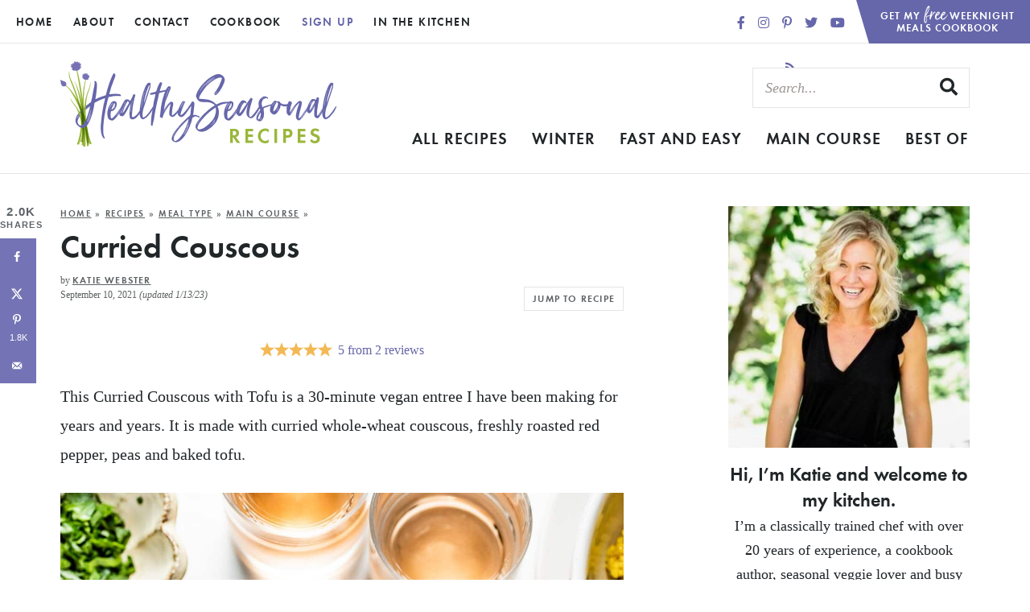

--- FILE ---
content_type: text/html; charset=UTF-8
request_url: https://www.healthyseasonalrecipes.com/curried-couscous-roasted-red-pepper-peas-tofu/
body_size: 54175
content:
<!DOCTYPE html>
<html lang="en-US">
<head><meta charset="UTF-8" /><script>if(navigator.userAgent.match(/MSIE|Internet Explorer/i)||navigator.userAgent.match(/Trident\/7\..*?rv:11/i)){var href=document.location.href;if(!href.match(/[?&]nowprocket/)){if(href.indexOf("?")==-1){if(href.indexOf("#")==-1){document.location.href=href+"?nowprocket=1"}else{document.location.href=href.replace("#","?nowprocket=1#")}}else{if(href.indexOf("#")==-1){document.location.href=href+"&nowprocket=1"}else{document.location.href=href.replace("#","&nowprocket=1#")}}}}</script><script>(()=>{class RocketLazyLoadScripts{constructor(){this.v="2.0.4",this.userEvents=["keydown","keyup","mousedown","mouseup","mousemove","mouseover","mouseout","touchmove","touchstart","touchend","touchcancel","wheel","click","dblclick","input"],this.attributeEvents=["onblur","onclick","oncontextmenu","ondblclick","onfocus","onmousedown","onmouseenter","onmouseleave","onmousemove","onmouseout","onmouseover","onmouseup","onmousewheel","onscroll","onsubmit"]}async t(){this.i(),this.o(),/iP(ad|hone)/.test(navigator.userAgent)&&this.h(),this.u(),this.l(this),this.m(),this.k(this),this.p(this),this._(),await Promise.all([this.R(),this.L()]),this.lastBreath=Date.now(),this.S(this),this.P(),this.D(),this.O(),this.M(),await this.C(this.delayedScripts.normal),await this.C(this.delayedScripts.defer),await this.C(this.delayedScripts.async),await this.T(),await this.F(),await this.j(),await this.A(),window.dispatchEvent(new Event("rocket-allScriptsLoaded")),this.everythingLoaded=!0,this.lastTouchEnd&&await new Promise(t=>setTimeout(t,500-Date.now()+this.lastTouchEnd)),this.I(),this.H(),this.U(),this.W()}i(){this.CSPIssue=sessionStorage.getItem("rocketCSPIssue"),document.addEventListener("securitypolicyviolation",t=>{this.CSPIssue||"script-src-elem"!==t.violatedDirective||"data"!==t.blockedURI||(this.CSPIssue=!0,sessionStorage.setItem("rocketCSPIssue",!0))},{isRocket:!0})}o(){window.addEventListener("pageshow",t=>{this.persisted=t.persisted,this.realWindowLoadedFired=!0},{isRocket:!0}),window.addEventListener("pagehide",()=>{this.onFirstUserAction=null},{isRocket:!0})}h(){let t;function e(e){t=e}window.addEventListener("touchstart",e,{isRocket:!0}),window.addEventListener("touchend",function i(o){o.changedTouches[0]&&t.changedTouches[0]&&Math.abs(o.changedTouches[0].pageX-t.changedTouches[0].pageX)<10&&Math.abs(o.changedTouches[0].pageY-t.changedTouches[0].pageY)<10&&o.timeStamp-t.timeStamp<200&&(window.removeEventListener("touchstart",e,{isRocket:!0}),window.removeEventListener("touchend",i,{isRocket:!0}),"INPUT"===o.target.tagName&&"text"===o.target.type||(o.target.dispatchEvent(new TouchEvent("touchend",{target:o.target,bubbles:!0})),o.target.dispatchEvent(new MouseEvent("mouseover",{target:o.target,bubbles:!0})),o.target.dispatchEvent(new PointerEvent("click",{target:o.target,bubbles:!0,cancelable:!0,detail:1,clientX:o.changedTouches[0].clientX,clientY:o.changedTouches[0].clientY})),event.preventDefault()))},{isRocket:!0})}q(t){this.userActionTriggered||("mousemove"!==t.type||this.firstMousemoveIgnored?"keyup"===t.type||"mouseover"===t.type||"mouseout"===t.type||(this.userActionTriggered=!0,this.onFirstUserAction&&this.onFirstUserAction()):this.firstMousemoveIgnored=!0),"click"===t.type&&t.preventDefault(),t.stopPropagation(),t.stopImmediatePropagation(),"touchstart"===this.lastEvent&&"touchend"===t.type&&(this.lastTouchEnd=Date.now()),"click"===t.type&&(this.lastTouchEnd=0),this.lastEvent=t.type,t.composedPath&&t.composedPath()[0].getRootNode()instanceof ShadowRoot&&(t.rocketTarget=t.composedPath()[0]),this.savedUserEvents.push(t)}u(){this.savedUserEvents=[],this.userEventHandler=this.q.bind(this),this.userEvents.forEach(t=>window.addEventListener(t,this.userEventHandler,{passive:!1,isRocket:!0})),document.addEventListener("visibilitychange",this.userEventHandler,{isRocket:!0})}U(){this.userEvents.forEach(t=>window.removeEventListener(t,this.userEventHandler,{passive:!1,isRocket:!0})),document.removeEventListener("visibilitychange",this.userEventHandler,{isRocket:!0}),this.savedUserEvents.forEach(t=>{(t.rocketTarget||t.target).dispatchEvent(new window[t.constructor.name](t.type,t))})}m(){const t="return false",e=Array.from(this.attributeEvents,t=>"data-rocket-"+t),i="["+this.attributeEvents.join("],[")+"]",o="[data-rocket-"+this.attributeEvents.join("],[data-rocket-")+"]",s=(e,i,o)=>{o&&o!==t&&(e.setAttribute("data-rocket-"+i,o),e["rocket"+i]=new Function("event",o),e.setAttribute(i,t))};new MutationObserver(t=>{for(const n of t)"attributes"===n.type&&(n.attributeName.startsWith("data-rocket-")||this.everythingLoaded?n.attributeName.startsWith("data-rocket-")&&this.everythingLoaded&&this.N(n.target,n.attributeName.substring(12)):s(n.target,n.attributeName,n.target.getAttribute(n.attributeName))),"childList"===n.type&&n.addedNodes.forEach(t=>{if(t.nodeType===Node.ELEMENT_NODE)if(this.everythingLoaded)for(const i of[t,...t.querySelectorAll(o)])for(const t of i.getAttributeNames())e.includes(t)&&this.N(i,t.substring(12));else for(const e of[t,...t.querySelectorAll(i)])for(const t of e.getAttributeNames())this.attributeEvents.includes(t)&&s(e,t,e.getAttribute(t))})}).observe(document,{subtree:!0,childList:!0,attributeFilter:[...this.attributeEvents,...e]})}I(){this.attributeEvents.forEach(t=>{document.querySelectorAll("[data-rocket-"+t+"]").forEach(e=>{this.N(e,t)})})}N(t,e){const i=t.getAttribute("data-rocket-"+e);i&&(t.setAttribute(e,i),t.removeAttribute("data-rocket-"+e))}k(t){Object.defineProperty(HTMLElement.prototype,"onclick",{get(){return this.rocketonclick||null},set(e){this.rocketonclick=e,this.setAttribute(t.everythingLoaded?"onclick":"data-rocket-onclick","this.rocketonclick(event)")}})}S(t){function e(e,i){let o=e[i];e[i]=null,Object.defineProperty(e,i,{get:()=>o,set(s){t.everythingLoaded?o=s:e["rocket"+i]=o=s}})}e(document,"onreadystatechange"),e(window,"onload"),e(window,"onpageshow");try{Object.defineProperty(document,"readyState",{get:()=>t.rocketReadyState,set(e){t.rocketReadyState=e},configurable:!0}),document.readyState="loading"}catch(t){console.log("WPRocket DJE readyState conflict, bypassing")}}l(t){this.originalAddEventListener=EventTarget.prototype.addEventListener,this.originalRemoveEventListener=EventTarget.prototype.removeEventListener,this.savedEventListeners=[],EventTarget.prototype.addEventListener=function(e,i,o){o&&o.isRocket||!t.B(e,this)&&!t.userEvents.includes(e)||t.B(e,this)&&!t.userActionTriggered||e.startsWith("rocket-")||t.everythingLoaded?t.originalAddEventListener.call(this,e,i,o):(t.savedEventListeners.push({target:this,remove:!1,type:e,func:i,options:o}),"mouseenter"!==e&&"mouseleave"!==e||t.originalAddEventListener.call(this,e,t.savedUserEvents.push,o))},EventTarget.prototype.removeEventListener=function(e,i,o){o&&o.isRocket||!t.B(e,this)&&!t.userEvents.includes(e)||t.B(e,this)&&!t.userActionTriggered||e.startsWith("rocket-")||t.everythingLoaded?t.originalRemoveEventListener.call(this,e,i,o):t.savedEventListeners.push({target:this,remove:!0,type:e,func:i,options:o})}}J(t,e){this.savedEventListeners=this.savedEventListeners.filter(i=>{let o=i.type,s=i.target||window;return e!==o||t!==s||(this.B(o,s)&&(i.type="rocket-"+o),this.$(i),!1)})}H(){EventTarget.prototype.addEventListener=this.originalAddEventListener,EventTarget.prototype.removeEventListener=this.originalRemoveEventListener,this.savedEventListeners.forEach(t=>this.$(t))}$(t){t.remove?this.originalRemoveEventListener.call(t.target,t.type,t.func,t.options):this.originalAddEventListener.call(t.target,t.type,t.func,t.options)}p(t){let e;function i(e){return t.everythingLoaded?e:e.split(" ").map(t=>"load"===t||t.startsWith("load.")?"rocket-jquery-load":t).join(" ")}function o(o){function s(e){const s=o.fn[e];o.fn[e]=o.fn.init.prototype[e]=function(){return this[0]===window&&t.userActionTriggered&&("string"==typeof arguments[0]||arguments[0]instanceof String?arguments[0]=i(arguments[0]):"object"==typeof arguments[0]&&Object.keys(arguments[0]).forEach(t=>{const e=arguments[0][t];delete arguments[0][t],arguments[0][i(t)]=e})),s.apply(this,arguments),this}}if(o&&o.fn&&!t.allJQueries.includes(o)){const e={DOMContentLoaded:[],"rocket-DOMContentLoaded":[]};for(const t in e)document.addEventListener(t,()=>{e[t].forEach(t=>t())},{isRocket:!0});o.fn.ready=o.fn.init.prototype.ready=function(i){function s(){parseInt(o.fn.jquery)>2?setTimeout(()=>i.bind(document)(o)):i.bind(document)(o)}return"function"==typeof i&&(t.realDomReadyFired?!t.userActionTriggered||t.fauxDomReadyFired?s():e["rocket-DOMContentLoaded"].push(s):e.DOMContentLoaded.push(s)),o([])},s("on"),s("one"),s("off"),t.allJQueries.push(o)}e=o}t.allJQueries=[],o(window.jQuery),Object.defineProperty(window,"jQuery",{get:()=>e,set(t){o(t)}})}P(){const t=new Map;document.write=document.writeln=function(e){const i=document.currentScript,o=document.createRange(),s=i.parentElement;let n=t.get(i);void 0===n&&(n=i.nextSibling,t.set(i,n));const c=document.createDocumentFragment();o.setStart(c,0),c.appendChild(o.createContextualFragment(e)),s.insertBefore(c,n)}}async R(){return new Promise(t=>{this.userActionTriggered?t():this.onFirstUserAction=t})}async L(){return new Promise(t=>{document.addEventListener("DOMContentLoaded",()=>{this.realDomReadyFired=!0,t()},{isRocket:!0})})}async j(){return this.realWindowLoadedFired?Promise.resolve():new Promise(t=>{window.addEventListener("load",t,{isRocket:!0})})}M(){this.pendingScripts=[];this.scriptsMutationObserver=new MutationObserver(t=>{for(const e of t)e.addedNodes.forEach(t=>{"SCRIPT"!==t.tagName||t.noModule||t.isWPRocket||this.pendingScripts.push({script:t,promise:new Promise(e=>{const i=()=>{const i=this.pendingScripts.findIndex(e=>e.script===t);i>=0&&this.pendingScripts.splice(i,1),e()};t.addEventListener("load",i,{isRocket:!0}),t.addEventListener("error",i,{isRocket:!0}),setTimeout(i,1e3)})})})}),this.scriptsMutationObserver.observe(document,{childList:!0,subtree:!0})}async F(){await this.X(),this.pendingScripts.length?(await this.pendingScripts[0].promise,await this.F()):this.scriptsMutationObserver.disconnect()}D(){this.delayedScripts={normal:[],async:[],defer:[]},document.querySelectorAll("script[type$=rocketlazyloadscript]").forEach(t=>{t.hasAttribute("data-rocket-src")?t.hasAttribute("async")&&!1!==t.async?this.delayedScripts.async.push(t):t.hasAttribute("defer")&&!1!==t.defer||"module"===t.getAttribute("data-rocket-type")?this.delayedScripts.defer.push(t):this.delayedScripts.normal.push(t):this.delayedScripts.normal.push(t)})}async _(){await this.L();let t=[];document.querySelectorAll("script[type$=rocketlazyloadscript][data-rocket-src]").forEach(e=>{let i=e.getAttribute("data-rocket-src");if(i&&!i.startsWith("data:")){i.startsWith("//")&&(i=location.protocol+i);try{const o=new URL(i).origin;o!==location.origin&&t.push({src:o,crossOrigin:e.crossOrigin||"module"===e.getAttribute("data-rocket-type")})}catch(t){}}}),t=[...new Map(t.map(t=>[JSON.stringify(t),t])).values()],this.Y(t,"preconnect")}async G(t){if(await this.K(),!0!==t.noModule||!("noModule"in HTMLScriptElement.prototype))return new Promise(e=>{let i;function o(){(i||t).setAttribute("data-rocket-status","executed"),e()}try{if(navigator.userAgent.includes("Firefox/")||""===navigator.vendor||this.CSPIssue)i=document.createElement("script"),[...t.attributes].forEach(t=>{let e=t.nodeName;"type"!==e&&("data-rocket-type"===e&&(e="type"),"data-rocket-src"===e&&(e="src"),i.setAttribute(e,t.nodeValue))}),t.text&&(i.text=t.text),t.nonce&&(i.nonce=t.nonce),i.hasAttribute("src")?(i.addEventListener("load",o,{isRocket:!0}),i.addEventListener("error",()=>{i.setAttribute("data-rocket-status","failed-network"),e()},{isRocket:!0}),setTimeout(()=>{i.isConnected||e()},1)):(i.text=t.text,o()),i.isWPRocket=!0,t.parentNode.replaceChild(i,t);else{const i=t.getAttribute("data-rocket-type"),s=t.getAttribute("data-rocket-src");i?(t.type=i,t.removeAttribute("data-rocket-type")):t.removeAttribute("type"),t.addEventListener("load",o,{isRocket:!0}),t.addEventListener("error",i=>{this.CSPIssue&&i.target.src.startsWith("data:")?(console.log("WPRocket: CSP fallback activated"),t.removeAttribute("src"),this.G(t).then(e)):(t.setAttribute("data-rocket-status","failed-network"),e())},{isRocket:!0}),s?(t.fetchPriority="high",t.removeAttribute("data-rocket-src"),t.src=s):t.src="data:text/javascript;base64,"+window.btoa(unescape(encodeURIComponent(t.text)))}}catch(i){t.setAttribute("data-rocket-status","failed-transform"),e()}});t.setAttribute("data-rocket-status","skipped")}async C(t){const e=t.shift();return e?(e.isConnected&&await this.G(e),this.C(t)):Promise.resolve()}O(){this.Y([...this.delayedScripts.normal,...this.delayedScripts.defer,...this.delayedScripts.async],"preload")}Y(t,e){this.trash=this.trash||[];let i=!0;var o=document.createDocumentFragment();t.forEach(t=>{const s=t.getAttribute&&t.getAttribute("data-rocket-src")||t.src;if(s&&!s.startsWith("data:")){const n=document.createElement("link");n.href=s,n.rel=e,"preconnect"!==e&&(n.as="script",n.fetchPriority=i?"high":"low"),t.getAttribute&&"module"===t.getAttribute("data-rocket-type")&&(n.crossOrigin=!0),t.crossOrigin&&(n.crossOrigin=t.crossOrigin),t.integrity&&(n.integrity=t.integrity),t.nonce&&(n.nonce=t.nonce),o.appendChild(n),this.trash.push(n),i=!1}}),document.head.appendChild(o)}W(){this.trash.forEach(t=>t.remove())}async T(){try{document.readyState="interactive"}catch(t){}this.fauxDomReadyFired=!0;try{await this.K(),this.J(document,"readystatechange"),document.dispatchEvent(new Event("rocket-readystatechange")),await this.K(),document.rocketonreadystatechange&&document.rocketonreadystatechange(),await this.K(),this.J(document,"DOMContentLoaded"),document.dispatchEvent(new Event("rocket-DOMContentLoaded")),await this.K(),this.J(window,"DOMContentLoaded"),window.dispatchEvent(new Event("rocket-DOMContentLoaded"))}catch(t){console.error(t)}}async A(){try{document.readyState="complete"}catch(t){}try{await this.K(),this.J(document,"readystatechange"),document.dispatchEvent(new Event("rocket-readystatechange")),await this.K(),document.rocketonreadystatechange&&document.rocketonreadystatechange(),await this.K(),this.J(window,"load"),window.dispatchEvent(new Event("rocket-load")),await this.K(),window.rocketonload&&window.rocketonload(),await this.K(),this.allJQueries.forEach(t=>t(window).trigger("rocket-jquery-load")),await this.K(),this.J(window,"pageshow");const t=new Event("rocket-pageshow");t.persisted=this.persisted,window.dispatchEvent(t),await this.K(),window.rocketonpageshow&&window.rocketonpageshow({persisted:this.persisted})}catch(t){console.error(t)}}async K(){Date.now()-this.lastBreath>45&&(await this.X(),this.lastBreath=Date.now())}async X(){return document.hidden?new Promise(t=>setTimeout(t)):new Promise(t=>requestAnimationFrame(t))}B(t,e){return e===document&&"readystatechange"===t||(e===document&&"DOMContentLoaded"===t||(e===window&&"DOMContentLoaded"===t||(e===window&&"load"===t||e===window&&"pageshow"===t)))}static run(){(new RocketLazyLoadScripts).t()}}RocketLazyLoadScripts.run()})();</script>
	
	<meta name="viewport" content="width=device-width, initial-scale=1" />
	<link rel="profile" href="https://gmpg.org/xfn/11" />
	<meta name='robots' content='index, follow, max-image-preview:large, max-snippet:-1, max-video-preview:-1' />
	<style>img:is([sizes="auto" i], [sizes^="auto," i]) { contain-intrinsic-size: 3000px 1500px }</style>
	
	<!-- This site is optimized with the Yoast SEO Premium plugin v26.7 (Yoast SEO v26.7) - https://yoast.com/wordpress/plugins/seo/ -->
	<title>Curried Couscous - Healthy Seasonal Recipes</title>
<link crossorigin data-rocket-preconnect href="https://www.googletagmanager.com" rel="preconnect">
<link crossorigin data-rocket-preconnect href="https://www.google-analytics.com" rel="preconnect">

<link crossorigin data-rocket-preconnect href="https://scripts.mediavine.com" rel="preconnect">
<link crossorigin data-rocket-preconnect href="https://plausible.io" rel="preconnect">
<link data-rocket-preload as="style" href="https://fonts.googleapis.com/css?family=Rubik%3A400%2C400i%2C700&#038;display=swap" rel="preload">
<style type="text/css">@font-face {font-family:Rubik;font-style:normal;font-weight:400;src:url(/cf-fonts/s/rubik/5.0.18/latin/400/normal.woff2);unicode-range:U+0000-00FF,U+0131,U+0152-0153,U+02BB-02BC,U+02C6,U+02DA,U+02DC,U+0304,U+0308,U+0329,U+2000-206F,U+2074,U+20AC,U+2122,U+2191,U+2193,U+2212,U+2215,U+FEFF,U+FFFD;font-display:swap;}@font-face {font-family:Rubik;font-style:normal;font-weight:400;src:url(/cf-fonts/s/rubik/5.0.18/hebrew/400/normal.woff2);unicode-range:U+0590-05FF,U+200C-2010,U+20AA,U+25CC,U+FB1D-FB4F;font-display:swap;}@font-face {font-family:Rubik;font-style:normal;font-weight:400;src:url(/cf-fonts/s/rubik/5.0.18/latin-ext/400/normal.woff2);unicode-range:U+0100-02AF,U+0304,U+0308,U+0329,U+1E00-1E9F,U+1EF2-1EFF,U+2020,U+20A0-20AB,U+20AD-20CF,U+2113,U+2C60-2C7F,U+A720-A7FF;font-display:swap;}@font-face {font-family:Rubik;font-style:normal;font-weight:400;src:url(/cf-fonts/s/rubik/5.0.18/cyrillic/400/normal.woff2);unicode-range:U+0301,U+0400-045F,U+0490-0491,U+04B0-04B1,U+2116;font-display:swap;}@font-face {font-family:Rubik;font-style:normal;font-weight:400;src:url(/cf-fonts/s/rubik/5.0.18/arabic/400/normal.woff2);unicode-range:U+0600-06FF,U+0750-077F,U+0870-088E,U+0890-0891,U+0898-08E1,U+08E3-08FF,U+200C-200E,U+2010-2011,U+204F,U+2E41,U+FB50-FDFF,U+FE70-FE74,U+FE76-FEFC;font-display:swap;}@font-face {font-family:Rubik;font-style:normal;font-weight:400;src:url(/cf-fonts/s/rubik/5.0.18/cyrillic-ext/400/normal.woff2);unicode-range:U+0460-052F,U+1C80-1C88,U+20B4,U+2DE0-2DFF,U+A640-A69F,U+FE2E-FE2F;font-display:swap;}@font-face {font-family:Rubik;font-style:italic;font-weight:400;src:url(/cf-fonts/s/rubik/5.0.18/arabic/400/italic.woff2);unicode-range:U+0600-06FF,U+0750-077F,U+0870-088E,U+0890-0891,U+0898-08E1,U+08E3-08FF,U+200C-200E,U+2010-2011,U+204F,U+2E41,U+FB50-FDFF,U+FE70-FE74,U+FE76-FEFC;font-display:swap;}@font-face {font-family:Rubik;font-style:italic;font-weight:400;src:url(/cf-fonts/s/rubik/5.0.18/cyrillic-ext/400/italic.woff2);unicode-range:U+0460-052F,U+1C80-1C88,U+20B4,U+2DE0-2DFF,U+A640-A69F,U+FE2E-FE2F;font-display:swap;}@font-face {font-family:Rubik;font-style:italic;font-weight:400;src:url(/cf-fonts/s/rubik/5.0.18/cyrillic/400/italic.woff2);unicode-range:U+0301,U+0400-045F,U+0490-0491,U+04B0-04B1,U+2116;font-display:swap;}@font-face {font-family:Rubik;font-style:italic;font-weight:400;src:url(/cf-fonts/s/rubik/5.0.18/hebrew/400/italic.woff2);unicode-range:U+0590-05FF,U+200C-2010,U+20AA,U+25CC,U+FB1D-FB4F;font-display:swap;}@font-face {font-family:Rubik;font-style:italic;font-weight:400;src:url(/cf-fonts/s/rubik/5.0.18/latin/400/italic.woff2);unicode-range:U+0000-00FF,U+0131,U+0152-0153,U+02BB-02BC,U+02C6,U+02DA,U+02DC,U+0304,U+0308,U+0329,U+2000-206F,U+2074,U+20AC,U+2122,U+2191,U+2193,U+2212,U+2215,U+FEFF,U+FFFD;font-display:swap;}@font-face {font-family:Rubik;font-style:italic;font-weight:400;src:url(/cf-fonts/s/rubik/5.0.18/latin-ext/400/italic.woff2);unicode-range:U+0100-02AF,U+0304,U+0308,U+0329,U+1E00-1E9F,U+1EF2-1EFF,U+2020,U+20A0-20AB,U+20AD-20CF,U+2113,U+2C60-2C7F,U+A720-A7FF;font-display:swap;}@font-face {font-family:Rubik;font-style:normal;font-weight:700;src:url(/cf-fonts/s/rubik/5.0.18/cyrillic/700/normal.woff2);unicode-range:U+0301,U+0400-045F,U+0490-0491,U+04B0-04B1,U+2116;font-display:swap;}@font-face {font-family:Rubik;font-style:normal;font-weight:700;src:url(/cf-fonts/s/rubik/5.0.18/hebrew/700/normal.woff2);unicode-range:U+0590-05FF,U+200C-2010,U+20AA,U+25CC,U+FB1D-FB4F;font-display:swap;}@font-face {font-family:Rubik;font-style:normal;font-weight:700;src:url(/cf-fonts/s/rubik/5.0.18/arabic/700/normal.woff2);unicode-range:U+0600-06FF,U+0750-077F,U+0870-088E,U+0890-0891,U+0898-08E1,U+08E3-08FF,U+200C-200E,U+2010-2011,U+204F,U+2E41,U+FB50-FDFF,U+FE70-FE74,U+FE76-FEFC;font-display:swap;}@font-face {font-family:Rubik;font-style:normal;font-weight:700;src:url(/cf-fonts/s/rubik/5.0.18/cyrillic-ext/700/normal.woff2);unicode-range:U+0460-052F,U+1C80-1C88,U+20B4,U+2DE0-2DFF,U+A640-A69F,U+FE2E-FE2F;font-display:swap;}@font-face {font-family:Rubik;font-style:normal;font-weight:700;src:url(/cf-fonts/s/rubik/5.0.18/latin/700/normal.woff2);unicode-range:U+0000-00FF,U+0131,U+0152-0153,U+02BB-02BC,U+02C6,U+02DA,U+02DC,U+0304,U+0308,U+0329,U+2000-206F,U+2074,U+20AC,U+2122,U+2191,U+2193,U+2212,U+2215,U+FEFF,U+FFFD;font-display:swap;}@font-face {font-family:Rubik;font-style:normal;font-weight:700;src:url(/cf-fonts/s/rubik/5.0.18/latin-ext/700/normal.woff2);unicode-range:U+0100-02AF,U+0304,U+0308,U+0329,U+1E00-1E9F,U+1EF2-1EFF,U+2020,U+20A0-20AB,U+20AD-20CF,U+2113,U+2C60-2C7F,U+A720-A7FF;font-display:swap;}</style>
<noscript><link rel="stylesheet" href="https://fonts.googleapis.com/css?family=Rubik%3A400%2C400i%2C700&#038;display=swap"></noscript>
	<meta name="description" content="This Curried Couscous with Tofu is a 30-minute vegan entree made with curry powder whole-wheat couscous, roasted red pepper, peas and baked tofu." />
	<link rel="canonical" href="https://www.healthyseasonalrecipes.com/curried-couscous-roasted-red-pepper-peas-tofu/" />
	<meta name="author" content="Katie Webster" />
	<meta name="twitter:label1" content="Written by" />
	<meta name="twitter:data1" content="Katie Webster" />
	<meta name="twitter:label2" content="Est. reading time" />
	<meta name="twitter:data2" content="6 minutes" />
	<script type="application/ld+json" class="yoast-schema-graph">{"@context":"https://schema.org","@graph":[{"@type":"Article","@id":"https://www.healthyseasonalrecipes.com/curried-couscous-roasted-red-pepper-peas-tofu/#article","isPartOf":{"@id":"https://www.healthyseasonalrecipes.com/curried-couscous-roasted-red-pepper-peas-tofu/"},"author":{"name":"Katie Webster","@id":"https://www.healthyseasonalrecipes.com/#/schema/person/90bf60986d14e8b032dc57e24a59941b"},"headline":"Curried Couscous","datePublished":"2021-09-10T09:46:00+00:00","dateModified":"2023-01-13T22:26:18+00:00","wordCount":1105,"commentCount":27,"publisher":{"@id":"https://www.healthyseasonalrecipes.com/#organization"},"image":{"@id":"https://www.healthyseasonalrecipes.com/curried-couscous-roasted-red-pepper-peas-tofu/#primaryimage"},"thumbnailUrl":"https://www.healthyseasonalrecipes.com/wp-content/uploads/2014/03/curried-couscous-9562.jpg","keywords":["curry","easy","peas"],"articleSection":["30 Minutes or Less","Main Course","Vegan","Vegetarian Recipes"],"inLanguage":"en-US","potentialAction":[{"@type":"CommentAction","name":"Comment","target":["https://www.healthyseasonalrecipes.com/curried-couscous-roasted-red-pepper-peas-tofu/#respond"]}]},{"@type":["WebPage","FAQPage"],"@id":"https://www.healthyseasonalrecipes.com/curried-couscous-roasted-red-pepper-peas-tofu/","url":"https://www.healthyseasonalrecipes.com/curried-couscous-roasted-red-pepper-peas-tofu/","name":"Curried Couscous - Healthy Seasonal Recipes","isPartOf":{"@id":"https://www.healthyseasonalrecipes.com/#website"},"primaryImageOfPage":{"@id":"https://www.healthyseasonalrecipes.com/curried-couscous-roasted-red-pepper-peas-tofu/#primaryimage"},"image":{"@id":"https://www.healthyseasonalrecipes.com/curried-couscous-roasted-red-pepper-peas-tofu/#primaryimage"},"thumbnailUrl":"https://www.healthyseasonalrecipes.com/wp-content/uploads/2014/03/curried-couscous-9562.jpg","datePublished":"2021-09-10T09:46:00+00:00","dateModified":"2023-01-13T22:26:18+00:00","description":"This Curried Couscous with Tofu is a 30-minute vegan entree made with curry powder whole-wheat couscous, roasted red pepper, peas and baked tofu.","breadcrumb":{"@id":"https://www.healthyseasonalrecipes.com/curried-couscous-roasted-red-pepper-peas-tofu/#breadcrumb"},"mainEntity":[{"@id":"https://www.healthyseasonalrecipes.com/curried-couscous-roasted-red-pepper-peas-tofu/#faq-question-1631035282060"},{"@id":"https://www.healthyseasonalrecipes.com/curried-couscous-roasted-red-pepper-peas-tofu/#faq-question-1631036782365"},{"@id":"https://www.healthyseasonalrecipes.com/curried-couscous-roasted-red-pepper-peas-tofu/#faq-question-1631036834502"}],"inLanguage":"en-US","potentialAction":[{"@type":"ReadAction","target":["https://www.healthyseasonalrecipes.com/curried-couscous-roasted-red-pepper-peas-tofu/"]}]},{"@type":"ImageObject","inLanguage":"en-US","@id":"https://www.healthyseasonalrecipes.com/curried-couscous-roasted-red-pepper-peas-tofu/#primaryimage","url":"https://www.healthyseasonalrecipes.com/wp-content/uploads/2014/03/curried-couscous-9562.jpg","contentUrl":"https://www.healthyseasonalrecipes.com/wp-content/uploads/2014/03/curried-couscous-9562.jpg","width":1200,"height":1800,"caption":"a white bowl with curried couscous with tofu with wine on a white table"},{"@type":"BreadcrumbList","@id":"https://www.healthyseasonalrecipes.com/curried-couscous-roasted-red-pepper-peas-tofu/#breadcrumb","itemListElement":[{"@type":"ListItem","position":1,"name":"Home","item":"https://www.healthyseasonalrecipes.com/"},{"@type":"ListItem","position":2,"name":"Recipes","item":"https://www.healthyseasonalrecipes.com/recipes/"},{"@type":"ListItem","position":3,"name":"Meal Type","item":"https://www.healthyseasonalrecipes.com/recipes/meal-type/"},{"@type":"ListItem","position":4,"name":"Main Course","item":"https://www.healthyseasonalrecipes.com/recipes/meal-type/main-course/"},{"@type":"ListItem","position":5,"name":"Curried Couscous"}]},{"@type":"WebSite","@id":"https://www.healthyseasonalrecipes.com/#website","url":"https://www.healthyseasonalrecipes.com/","name":"Healthy Seasonal Recipes","description":"Simple, Trusted Recipes Made with Real Food","publisher":{"@id":"https://www.healthyseasonalrecipes.com/#organization"},"potentialAction":[{"@type":"SearchAction","target":{"@type":"EntryPoint","urlTemplate":"https://www.healthyseasonalrecipes.com/?s={search_term_string}"},"query-input":{"@type":"PropertyValueSpecification","valueRequired":true,"valueName":"search_term_string"}}],"inLanguage":"en-US"},{"@type":"Organization","@id":"https://www.healthyseasonalrecipes.com/#organization","name":"Healthy Seasonal Recipes","url":"https://www.healthyseasonalrecipes.com/","logo":{"@type":"ImageObject","inLanguage":"en-US","@id":"https://www.healthyseasonalrecipes.com/#/schema/logo/image/","url":"https://www.healthyseasonalrecipes.com/wp-content/uploads/2020/03/HSR-logo-square.jpg","contentUrl":"https://www.healthyseasonalrecipes.com/wp-content/uploads/2020/03/HSR-logo-square.jpg","width":600,"height":600,"caption":"Healthy Seasonal Recipes"},"image":{"@id":"https://www.healthyseasonalrecipes.com/#/schema/logo/image/"},"sameAs":["https://www.facebook.com/HealthySeasonalRecipes","https://x.com/healthyseasonal","https://www.instagram.com/healthyseasonal/","http://www.pinterest.com/healthyseasonal/"]},{"@type":"Person","@id":"https://www.healthyseasonalrecipes.com/#/schema/person/90bf60986d14e8b032dc57e24a59941b","name":"Katie Webster","description":"Katie Webster studied art and photography at Skidmore College and is a graduate of the New England Culinary Institute. She has been a professional recipe developer since 2001 when she first started working in the test kitchen at EatingWell magazine. Her recipes have been featured in numerous magazines including Shape, Fitness, Parents and several Edible Communities publications among others. Her cookbook, Maple {Quirk Books} was published in 2015. She launched Healthy Seasonal Recipes in 2009. She lives in Vermont with her husband, two teenage daughters and two yellow labs. In her free time, you can find her at the gym, cooking, stacking firewood, making maple syrup, and tending to her overgrown perennial garden.","sameAs":["https://www.healthyseasonalrecipes.com/about-katie-webster/","https://www.facebook.com/HealthySeasonalRecipes","https://www.instagram.com/healthyseasonal/","https://www.pinterest.com/healthyseasonal/","https://x.com/healthyseasonal"],"gender":"female","knowsAbout":["recipe development","food photography"],"knowsLanguage":["English"],"jobTitle":"Cookbook Author, Recipe Developer and Content Creator","url":"https://www.healthyseasonalrecipes.com/author/katie/"},{"@type":"Question","@id":"https://www.healthyseasonalrecipes.com/curried-couscous-roasted-red-pepper-peas-tofu/#faq-question-1631035282060","position":1,"url":"https://www.healthyseasonalrecipes.com/curried-couscous-roasted-red-pepper-peas-tofu/#faq-question-1631035282060","name":"What is Couscous?","answerCount":1,"acceptedAnswer":{"@type":"Answer","text":"While many think of couscous as a type of whole grain and others as a pasta product, <a href=\"https://www.washingtonpost.com/food/2021/05/14/couscous-moroccan-pearl-israeli/\" target=\"_blank\" rel=\"noreferrer noopener\">it is sort of neither</a>! It is made from cracked semolina wheat, mixed with water, and rolled between the palms of your hands to form tiny grain-like beads. In North-Western African cultures, from where it hails, it is then steamed. Here in the United States we most often see couscous that is pre-steamed and then dried and sold in boxes as instant couscous. With this latter type of couscous, all that is left to be done is to reconstitute it in hot water (or broth) for about 5 minutes. ","inLanguage":"en-US"},"inLanguage":"en-US"},{"@type":"Question","@id":"https://www.healthyseasonalrecipes.com/curried-couscous-roasted-red-pepper-peas-tofu/#faq-question-1631036782365","position":2,"url":"https://www.healthyseasonalrecipes.com/curried-couscous-roasted-red-pepper-peas-tofu/#faq-question-1631036782365","name":"Can This Be Frozen?","answerCount":1,"acceptedAnswer":{"@type":"Answer","text":"We do not recommend freezing tofu because it alters its texture. If you would like to freeze this dish, omit the tofu and stir it in when you reheat it.","inLanguage":"en-US"},"inLanguage":"en-US"},{"@type":"Question","@id":"https://www.healthyseasonalrecipes.com/curried-couscous-roasted-red-pepper-peas-tofu/#faq-question-1631036834502","position":3,"url":"https://www.healthyseasonalrecipes.com/curried-couscous-roasted-red-pepper-peas-tofu/#faq-question-1631036834502","name":"Can another protein be used?","answerCount":1,"acceptedAnswer":{"@type":"Answer","text":"Instead of tofu you can use another cooked protein such as cooked chicken or turkey. You can also omit the tofu altogether. ","inLanguage":"en-US"},"inLanguage":"en-US"},{"@context":"https://schema.org/","@type":"Recipe","name":"Curried Couscous with Roasted Red Pepper, Peas and Tofu","description":"A favorite vegan entree that I have been making for years: curried couscous recipe with roasted red pepper, peas and baked organic tofu. Whole-grain","author":{"@type":"Person","name":"Katie Webster","url":"https://www.healthyseasonalrecipes.com/about-katie-webster/"},"keywords":"Vegetarian Couscous,curry couscous, couscous with tofu","image":["https://www.healthyseasonalrecipes.com/wp-content/uploads/2014/03/curried-couscous-9560-640x640.jpg","https://www.healthyseasonalrecipes.com/wp-content/uploads/2014/03/curried-couscous-9560-640x360.jpg","https://www.healthyseasonalrecipes.com/wp-content/uploads/2014/03/curried-couscous-9560-640x480.jpg","https://www.healthyseasonalrecipes.com/wp-content/uploads/2014/03/curried-couscous-9560.jpg"],"url":"https://www.healthyseasonalrecipes.com/curried-couscous-roasted-red-pepper-peas-tofu/","recipeIngredient":["1 red bell pepper","1 tablespoon coconut oil","2 cloves finely chopped garlic","2 teaspoons Curry powder or Garam Masala","2 ½ cups vegetable broth, such as Imagine No Chicken","1 7.6-ounce box whole-wheat couscous","1 6-ounce package organic baked tofu, diced","½ teaspoon salt","1 cup frozen peas","chopped fresh parsley for garnish"],"recipeInstructions":[{"@type":"HowToStep","text":"Arrange oven rack in upper third of the oven and set to broil. Place pepper on a broiler pan and broil, turning occasionally until the skin is charred and blistered all over, 12-17 minutes.","url":"https://www.healthyseasonalrecipes.com/curried-couscous-roasted-red-pepper-peas-tofu/#instruction-step-1"},{"@type":"HowToStep","text":"Place pepper in a bowl and cover with foil or a plate to allow the pepper to steam and cool, about 10 minutes. Peel charred skin off pepper. Core, seed and chop pepper.","url":"https://www.healthyseasonalrecipes.com/curried-couscous-roasted-red-pepper-peas-tofu/#instruction-step-2"},{"@type":"HowToStep","text":"Heat oil in a medium saucepan. Add garlic and curry or garam masala and cook, stirring until fragrant 30 to 90 seconds. Add broth, cover and bring to a boil.","url":"https://www.healthyseasonalrecipes.com/curried-couscous-roasted-red-pepper-peas-tofu/#instruction-step-3"},{"@type":"HowToStep","text":"Add couscous, tofu, peas and the roasted red pepper to the saucepan and return to a simmer. Cover and remove from the heat. Let sit 5 minutes before fluffing with a fork. Serve sprinkled with parsley if desired.","url":"https://www.healthyseasonalrecipes.com/curried-couscous-roasted-red-pepper-peas-tofu/#instruction-step-4"}],"prepTime":"PT25M","cookTime":"PT25M","totalTime":"PT30M","recipeYield":["4","4 servings"],"recipeCategory":"Main Course","cookingMethod":"Stove Top","recipeCuisine":"American","aggregateRating":{"@type":"AggregateRating","reviewCount":"2","ratingValue":"5"},"nutrition":{"servingSize":"1 1/2 cup","calories":"306 calories","sugarContent":"7 g","fatContent":"9 g","saturatedFatContent":"4 g","carbohydrateContent":"39 g","fiberContent":"7 g","proteinContent":"20 g","@type":"nutritionInformation"},"review":[{"@type":"Review","reviewRating":{"@type":"Rating","ratingValue":"5"},"author":{"@type":"Person","name":"Jean Choi"},"datePublished":"2021-08-16","reviewBody":"Such a delicious and flavorful couscous recipe! I've never tried couscous with curry flavor, and I loved this combo. Thank you!"},{"@type":"Review","reviewRating":{"@type":"Rating","ratingValue":"5"},"author":{"@type":"Person","name":"Donny"},"datePublished":"2021-08-23","reviewBody":"Love this! This could go with so many meals."}],"datePublished":"2021-09-10","@id":"https://www.healthyseasonalrecipes.com/curried-couscous-roasted-red-pepper-peas-tofu/#recipe","isPartOf":{"@id":"https://www.healthyseasonalrecipes.com/curried-couscous-roasted-red-pepper-peas-tofu/#article"},"mainEntityOfPage":"https://www.healthyseasonalrecipes.com/curried-couscous-roasted-red-pepper-peas-tofu/"}]}</script>
	<!-- / Yoast SEO Premium plugin. -->


<!-- Hubbub v.2.28.0 https://morehubbub.com/ -->
<meta property="og:locale" content="en_US" />
<meta property="og:type" content="article" />
<meta property="og:title" content="Curried Couscous" />
<meta property="og:description" content="This Curried Couscous with Tofu is a 30-minute vegan entree made with curry powder whole-wheat couscous, roasted red pepper, peas and baked tofu." />
<meta property="og:url" content="https://www.healthyseasonalrecipes.com/curried-couscous-roasted-red-pepper-peas-tofu/" />
<meta property="og:site_name" content="Healthy Seasonal Recipes" />
<meta property="og:updated_time" content="2023-01-13T17:26:18+00:00" />
<meta property="article:published_time" content="2021-09-10T05:46:00+00:00" />
<meta property="article:modified_time" content="2023-01-13T17:26:18+00:00" />
<meta name="twitter:card" content="summary_large_image" />
<meta name="twitter:title" content="Curried Couscous" />
<meta name="twitter:description" content="This Curried Couscous with Tofu is a 30-minute vegan entree made with curry powder whole-wheat couscous, roasted red pepper, peas and baked tofu." />
<meta class="flipboard-article" content="This Curried Couscous with Tofu is a 30-minute vegan entree made with curry powder whole-wheat couscous, roasted red pepper, peas and baked tofu." />
<meta property="og:image" content="https://www.healthyseasonalrecipes.com/wp-content/uploads/2014/03/curried-couscous-9562.jpg" />
<meta name="twitter:image" content="https://www.healthyseasonalrecipes.com/wp-content/uploads/2014/03/curried-couscous-9562.jpg" />
<meta property="og:image:width" content="1200" />
<meta property="og:image:height" content="1800" />
<meta property="article:author" content="https://www.facebook.com/HealthySeasonalRecipes" />
<meta name="twitter:creator" content="@healthyseasonal" />
<!-- Hubbub v.2.28.0 https://morehubbub.com/ -->
<link rel='dns-prefetch' href='//scripts.mediavine.com' />
<link rel='dns-prefetch' href='//fonts.googleapis.com' />

<script type="rocketlazyloadscript">(()=>{"use strict";const e=[400,500,600,700,800,900],t=e=>`wprm-min-${e}`,n=e=>`wprm-max-${e}`,s=new Set,o="ResizeObserver"in window,r=o?new ResizeObserver((e=>{for(const t of e)c(t.target)})):null,i=.5/(window.devicePixelRatio||1);function c(s){const o=s.getBoundingClientRect().width||0;for(let r=0;r<e.length;r++){const c=e[r],a=o<=c+i;o>c+i?s.classList.add(t(c)):s.classList.remove(t(c)),a?s.classList.add(n(c)):s.classList.remove(n(c))}}function a(e){s.has(e)||(s.add(e),r&&r.observe(e),c(e))}!function(e=document){e.querySelectorAll(".wprm-recipe").forEach(a)}();if(new MutationObserver((e=>{for(const t of e)for(const e of t.addedNodes)e instanceof Element&&(e.matches?.(".wprm-recipe")&&a(e),e.querySelectorAll?.(".wprm-recipe").forEach(a))})).observe(document.documentElement,{childList:!0,subtree:!0}),!o){let e=0;addEventListener("resize",(()=>{e&&cancelAnimationFrame(e),e=requestAnimationFrame((()=>s.forEach(c)))}),{passive:!0})}})();</script><style id='wp-emoji-styles-inline-css' type='text/css'>

	img.wp-smiley, img.emoji {
		display: inline !important;
		border: none !important;
		box-shadow: none !important;
		height: 1em !important;
		width: 1em !important;
		margin: 0 0.07em !important;
		vertical-align: -0.1em !important;
		background: none !important;
		padding: 0 !important;
	}
</style>
<link rel='stylesheet' id='wp-block-library-css' href='https://www.healthyseasonalrecipes.com/wp-includes/css/dist/block-library/style.min.css?ver=6.8.3' type='text/css' media='all' />
<style id='wp-block-library-theme-inline-css' type='text/css'>
.wp-block-audio :where(figcaption){color:#555;font-size:13px;text-align:center}.is-dark-theme .wp-block-audio :where(figcaption){color:#ffffffa6}.wp-block-audio{margin:0 0 1em}.wp-block-code{border:1px solid #ccc;border-radius:4px;font-family:Menlo,Consolas,monaco,monospace;padding:.8em 1em}.wp-block-embed :where(figcaption){color:#555;font-size:13px;text-align:center}.is-dark-theme .wp-block-embed :where(figcaption){color:#ffffffa6}.wp-block-embed{margin:0 0 1em}.blocks-gallery-caption{color:#555;font-size:13px;text-align:center}.is-dark-theme .blocks-gallery-caption{color:#ffffffa6}:root :where(.wp-block-image figcaption){color:#555;font-size:13px;text-align:center}.is-dark-theme :root :where(.wp-block-image figcaption){color:#ffffffa6}.wp-block-image{margin:0 0 1em}.wp-block-pullquote{border-bottom:4px solid;border-top:4px solid;color:currentColor;margin-bottom:1.75em}.wp-block-pullquote cite,.wp-block-pullquote footer,.wp-block-pullquote__citation{color:currentColor;font-size:.8125em;font-style:normal;text-transform:uppercase}.wp-block-quote{border-left:.25em solid;margin:0 0 1.75em;padding-left:1em}.wp-block-quote cite,.wp-block-quote footer{color:currentColor;font-size:.8125em;font-style:normal;position:relative}.wp-block-quote:where(.has-text-align-right){border-left:none;border-right:.25em solid;padding-left:0;padding-right:1em}.wp-block-quote:where(.has-text-align-center){border:none;padding-left:0}.wp-block-quote.is-large,.wp-block-quote.is-style-large,.wp-block-quote:where(.is-style-plain){border:none}.wp-block-search .wp-block-search__label{font-weight:700}.wp-block-search__button{border:1px solid #ccc;padding:.375em .625em}:where(.wp-block-group.has-background){padding:1.25em 2.375em}.wp-block-separator.has-css-opacity{opacity:.4}.wp-block-separator{border:none;border-bottom:2px solid;margin-left:auto;margin-right:auto}.wp-block-separator.has-alpha-channel-opacity{opacity:1}.wp-block-separator:not(.is-style-wide):not(.is-style-dots){width:100px}.wp-block-separator.has-background:not(.is-style-dots){border-bottom:none;height:1px}.wp-block-separator.has-background:not(.is-style-wide):not(.is-style-dots){height:2px}.wp-block-table{margin:0 0 1em}.wp-block-table td,.wp-block-table th{word-break:normal}.wp-block-table :where(figcaption){color:#555;font-size:13px;text-align:center}.is-dark-theme .wp-block-table :where(figcaption){color:#ffffffa6}.wp-block-video :where(figcaption){color:#555;font-size:13px;text-align:center}.is-dark-theme .wp-block-video :where(figcaption){color:#ffffffa6}.wp-block-video{margin:0 0 1em}:root :where(.wp-block-template-part.has-background){margin-bottom:0;margin-top:0;padding:1.25em 2.375em}
</style>
<style id='classic-theme-styles-inline-css' type='text/css'>
/*! This file is auto-generated */
.wp-block-button__link{color:#fff;background-color:#32373c;border-radius:9999px;box-shadow:none;text-decoration:none;padding:calc(.667em + 2px) calc(1.333em + 2px);font-size:1.125em}.wp-block-file__button{background:#32373c;color:#fff;text-decoration:none}
</style>
<style id='social-pug-action-button-style-inline-css' type='text/css'>
.dpsp-action-buttons{align-items:stretch!important;display:flex;flex-wrap:wrap;gap:var(--wp--style--block-gap,.5em)}.dpsp-action-button__link{align-items:center;display:inline-flex!important;flex-wrap:wrap;gap:.5em;justify-content:center;text-decoration:none}.dpsp-action-button{margin-block-start:0!important}.dpsp-action-button__icon svg{height:100%;width:100%;fill:currentColor;display:block;overflow:visible}.dpsp-action-button__icon{align-items:center;display:inline-flex!important;flex-shrink:0;flex:0 0 auto;height:32px;justify-content:center;line-height:1;transform:scale(75%);vertical-align:middle;width:32px}.dpsp-action-button__label{word-break:normal!important}.dpsp-action-button.is-style-outline .wp-block-button__link{background:#0000 none;border:1px solid;color:currentColor;padding:calc(1rem - 1px) calc(2.25rem - 1px)}.dpsp-action-button.wp-block-button__width-33{width:calc(33.33333% - var(--wp--style--block-gap, .5em)*2/3)}.dpsp-action-button.wp-block-button__width-66{width:calc(66% - var(--wp--style--block-gap, .5em)*.5)}.dpsp-action-button.wp-block-button__width-100,.dpsp-action-button.wp-block-button__width-100 a{width:100%!important}@media screen and (max-width:480px){.dpsp-action-button.wp-block-button__mobile-width-25{flex-basis:auto!important;width:calc(25% - var(--wp--style--block-gap, .5em)*2/4)!important}.dpsp-action-button.wp-block-button__mobile-width-33{flex-basis:auto!important;width:calc(33.33333% - var(--wp--style--block-gap, .5em)*2/3)!important}.dpsp-action-button.wp-block-button__mobile-width-50{flex-basis:auto!important;width:calc(50% - var(--wp--style--block-gap, .5em)*2/2)!important}.dpsp-action-button.wp-block-button__mobile-width-66{flex-basis:auto!important;width:calc(66% - var(--wp--style--block-gap, .5em)*.5)!important}.dpsp-action-button.wp-block-button__mobile-width-75{flex-basis:auto!important;width:calc(75% - var(--wp--style--block-gap, .5em)*.5)!important}:not(.block-editor__container *) .dpsp-action-button.wp-block-button__mobile-width-100{width:100%!important}}.feast-plugin .entry-content .dpsp-action-button__link.has-background{margin:0!important;padding:calc(.667em + 2px) calc(1.333em + 2px)!important}.wp-theme-kadence .content-wrap .entry-content .dpsp-action-button__link.has-background{padding:.4em 1em!important}

</style>
<link data-minify="1" rel='stylesheet' id='wprm-public-css' href='https://www.healthyseasonalrecipes.com/wp-content/cache/min/1/wp-content/plugins/wp-recipe-maker/dist/public-legacy.css?ver=1761143112' type='text/css' media='all' />
<link data-minify="1" rel='stylesheet' id='wprmp-public-css' href='https://www.healthyseasonalrecipes.com/wp-content/cache/min/1/wp-content/plugins/wp-recipe-maker-premium/dist/public-premium.css?ver=1763189413' type='text/css' media='all' />
<style id='global-styles-inline-css' type='text/css'>
:root{--wp--preset--aspect-ratio--square: 1;--wp--preset--aspect-ratio--4-3: 4/3;--wp--preset--aspect-ratio--3-4: 3/4;--wp--preset--aspect-ratio--3-2: 3/2;--wp--preset--aspect-ratio--2-3: 2/3;--wp--preset--aspect-ratio--16-9: 16/9;--wp--preset--aspect-ratio--9-16: 9/16;--wp--preset--color--black: #212629;--wp--preset--color--cyan-bluish-gray: #abb8c3;--wp--preset--color--white: #ffffff;--wp--preset--color--pale-pink: #f78da7;--wp--preset--color--vivid-red: #cf2e2e;--wp--preset--color--luminous-vivid-orange: #ff6900;--wp--preset--color--luminous-vivid-amber: #fcb900;--wp--preset--color--light-green-cyan: #7bdcb5;--wp--preset--color--vivid-green-cyan: #00d084;--wp--preset--color--pale-cyan-blue: #8ed1fc;--wp--preset--color--vivid-cyan-blue: #0693e3;--wp--preset--color--vivid-purple: #9b51e0;--wp--preset--color--purple: #6666aa;--wp--preset--color--medpurple: #E0E0EE;--wp--preset--color--lightpurple: #E8E8F2;--wp--preset--color--green: #9AB73C;--wp--preset--color--lightgreen: #E6EDCE;--wp--preset--color--lightgray: #F2F2F2;--wp--preset--color--medgray: #E4E6E6;--wp--preset--gradient--vivid-cyan-blue-to-vivid-purple: linear-gradient(135deg,rgba(6,147,227,1) 0%,rgb(155,81,224) 100%);--wp--preset--gradient--light-green-cyan-to-vivid-green-cyan: linear-gradient(135deg,rgb(122,220,180) 0%,rgb(0,208,130) 100%);--wp--preset--gradient--luminous-vivid-amber-to-luminous-vivid-orange: linear-gradient(135deg,rgba(252,185,0,1) 0%,rgba(255,105,0,1) 100%);--wp--preset--gradient--luminous-vivid-orange-to-vivid-red: linear-gradient(135deg,rgba(255,105,0,1) 0%,rgb(207,46,46) 100%);--wp--preset--gradient--very-light-gray-to-cyan-bluish-gray: linear-gradient(135deg,rgb(238,238,238) 0%,rgb(169,184,195) 100%);--wp--preset--gradient--cool-to-warm-spectrum: linear-gradient(135deg,rgb(74,234,220) 0%,rgb(151,120,209) 20%,rgb(207,42,186) 40%,rgb(238,44,130) 60%,rgb(251,105,98) 80%,rgb(254,248,76) 100%);--wp--preset--gradient--blush-light-purple: linear-gradient(135deg,rgb(255,206,236) 0%,rgb(152,150,240) 100%);--wp--preset--gradient--blush-bordeaux: linear-gradient(135deg,rgb(254,205,165) 0%,rgb(254,45,45) 50%,rgb(107,0,62) 100%);--wp--preset--gradient--luminous-dusk: linear-gradient(135deg,rgb(255,203,112) 0%,rgb(199,81,192) 50%,rgb(65,88,208) 100%);--wp--preset--gradient--pale-ocean: linear-gradient(135deg,rgb(255,245,203) 0%,rgb(182,227,212) 50%,rgb(51,167,181) 100%);--wp--preset--gradient--electric-grass: linear-gradient(135deg,rgb(202,248,128) 0%,rgb(113,206,126) 100%);--wp--preset--gradient--midnight: linear-gradient(135deg,rgb(2,3,129) 0%,rgb(40,116,252) 100%);--wp--preset--font-size--small: 13px;--wp--preset--font-size--medium: 20px;--wp--preset--font-size--large: 36px;--wp--preset--font-size--x-large: 42px;--wp--preset--spacing--20: 0.44rem;--wp--preset--spacing--30: 0.67rem;--wp--preset--spacing--40: 1rem;--wp--preset--spacing--50: 1.5rem;--wp--preset--spacing--60: 2.25rem;--wp--preset--spacing--70: 3.38rem;--wp--preset--spacing--80: 5.06rem;--wp--preset--shadow--natural: 6px 6px 9px rgba(0, 0, 0, 0.2);--wp--preset--shadow--deep: 12px 12px 50px rgba(0, 0, 0, 0.4);--wp--preset--shadow--sharp: 6px 6px 0px rgba(0, 0, 0, 0.2);--wp--preset--shadow--outlined: 6px 6px 0px -3px rgba(255, 255, 255, 1), 6px 6px rgba(0, 0, 0, 1);--wp--preset--shadow--crisp: 6px 6px 0px rgba(0, 0, 0, 1);}:where(.is-layout-flex){gap: 0.5em;}:where(.is-layout-grid){gap: 0.5em;}body .is-layout-flex{display: flex;}.is-layout-flex{flex-wrap: wrap;align-items: center;}.is-layout-flex > :is(*, div){margin: 0;}body .is-layout-grid{display: grid;}.is-layout-grid > :is(*, div){margin: 0;}:where(.wp-block-columns.is-layout-flex){gap: 2em;}:where(.wp-block-columns.is-layout-grid){gap: 2em;}:where(.wp-block-post-template.is-layout-flex){gap: 1.25em;}:where(.wp-block-post-template.is-layout-grid){gap: 1.25em;}.has-black-color{color: var(--wp--preset--color--black) !important;}.has-cyan-bluish-gray-color{color: var(--wp--preset--color--cyan-bluish-gray) !important;}.has-white-color{color: var(--wp--preset--color--white) !important;}.has-pale-pink-color{color: var(--wp--preset--color--pale-pink) !important;}.has-vivid-red-color{color: var(--wp--preset--color--vivid-red) !important;}.has-luminous-vivid-orange-color{color: var(--wp--preset--color--luminous-vivid-orange) !important;}.has-luminous-vivid-amber-color{color: var(--wp--preset--color--luminous-vivid-amber) !important;}.has-light-green-cyan-color{color: var(--wp--preset--color--light-green-cyan) !important;}.has-vivid-green-cyan-color{color: var(--wp--preset--color--vivid-green-cyan) !important;}.has-pale-cyan-blue-color{color: var(--wp--preset--color--pale-cyan-blue) !important;}.has-vivid-cyan-blue-color{color: var(--wp--preset--color--vivid-cyan-blue) !important;}.has-vivid-purple-color{color: var(--wp--preset--color--vivid-purple) !important;}.has-black-background-color{background-color: var(--wp--preset--color--black) !important;}.has-cyan-bluish-gray-background-color{background-color: var(--wp--preset--color--cyan-bluish-gray) !important;}.has-white-background-color{background-color: var(--wp--preset--color--white) !important;}.has-pale-pink-background-color{background-color: var(--wp--preset--color--pale-pink) !important;}.has-vivid-red-background-color{background-color: var(--wp--preset--color--vivid-red) !important;}.has-luminous-vivid-orange-background-color{background-color: var(--wp--preset--color--luminous-vivid-orange) !important;}.has-luminous-vivid-amber-background-color{background-color: var(--wp--preset--color--luminous-vivid-amber) !important;}.has-light-green-cyan-background-color{background-color: var(--wp--preset--color--light-green-cyan) !important;}.has-vivid-green-cyan-background-color{background-color: var(--wp--preset--color--vivid-green-cyan) !important;}.has-pale-cyan-blue-background-color{background-color: var(--wp--preset--color--pale-cyan-blue) !important;}.has-vivid-cyan-blue-background-color{background-color: var(--wp--preset--color--vivid-cyan-blue) !important;}.has-vivid-purple-background-color{background-color: var(--wp--preset--color--vivid-purple) !important;}.has-black-border-color{border-color: var(--wp--preset--color--black) !important;}.has-cyan-bluish-gray-border-color{border-color: var(--wp--preset--color--cyan-bluish-gray) !important;}.has-white-border-color{border-color: var(--wp--preset--color--white) !important;}.has-pale-pink-border-color{border-color: var(--wp--preset--color--pale-pink) !important;}.has-vivid-red-border-color{border-color: var(--wp--preset--color--vivid-red) !important;}.has-luminous-vivid-orange-border-color{border-color: var(--wp--preset--color--luminous-vivid-orange) !important;}.has-luminous-vivid-amber-border-color{border-color: var(--wp--preset--color--luminous-vivid-amber) !important;}.has-light-green-cyan-border-color{border-color: var(--wp--preset--color--light-green-cyan) !important;}.has-vivid-green-cyan-border-color{border-color: var(--wp--preset--color--vivid-green-cyan) !important;}.has-pale-cyan-blue-border-color{border-color: var(--wp--preset--color--pale-cyan-blue) !important;}.has-vivid-cyan-blue-border-color{border-color: var(--wp--preset--color--vivid-cyan-blue) !important;}.has-vivid-purple-border-color{border-color: var(--wp--preset--color--vivid-purple) !important;}.has-vivid-cyan-blue-to-vivid-purple-gradient-background{background: var(--wp--preset--gradient--vivid-cyan-blue-to-vivid-purple) !important;}.has-light-green-cyan-to-vivid-green-cyan-gradient-background{background: var(--wp--preset--gradient--light-green-cyan-to-vivid-green-cyan) !important;}.has-luminous-vivid-amber-to-luminous-vivid-orange-gradient-background{background: var(--wp--preset--gradient--luminous-vivid-amber-to-luminous-vivid-orange) !important;}.has-luminous-vivid-orange-to-vivid-red-gradient-background{background: var(--wp--preset--gradient--luminous-vivid-orange-to-vivid-red) !important;}.has-very-light-gray-to-cyan-bluish-gray-gradient-background{background: var(--wp--preset--gradient--very-light-gray-to-cyan-bluish-gray) !important;}.has-cool-to-warm-spectrum-gradient-background{background: var(--wp--preset--gradient--cool-to-warm-spectrum) !important;}.has-blush-light-purple-gradient-background{background: var(--wp--preset--gradient--blush-light-purple) !important;}.has-blush-bordeaux-gradient-background{background: var(--wp--preset--gradient--blush-bordeaux) !important;}.has-luminous-dusk-gradient-background{background: var(--wp--preset--gradient--luminous-dusk) !important;}.has-pale-ocean-gradient-background{background: var(--wp--preset--gradient--pale-ocean) !important;}.has-electric-grass-gradient-background{background: var(--wp--preset--gradient--electric-grass) !important;}.has-midnight-gradient-background{background: var(--wp--preset--gradient--midnight) !important;}.has-small-font-size{font-size: var(--wp--preset--font-size--small) !important;}.has-medium-font-size{font-size: var(--wp--preset--font-size--medium) !important;}.has-large-font-size{font-size: var(--wp--preset--font-size--large) !important;}.has-x-large-font-size{font-size: var(--wp--preset--font-size--x-large) !important;}
:where(.wp-block-post-template.is-layout-flex){gap: 1.25em;}:where(.wp-block-post-template.is-layout-grid){gap: 1.25em;}
:where(.wp-block-columns.is-layout-flex){gap: 2em;}:where(.wp-block-columns.is-layout-grid){gap: 2em;}
:root :where(.wp-block-pullquote){font-size: 1.5em;line-height: 1.6;}
</style>
<link rel='stylesheet' id='YSFA-css' href='https://www.healthyseasonalrecipes.com/wp-content/plugins/faq-schema-block-to-accordion/assets/css/style.min.css?ver=1.0.5' type='text/css' media='all' />
<link rel='stylesheet' id='wprm-template-css' href='https://www.healthyseasonalrecipes.com/wp-content/plugins/wp-recipe-maker/templates/recipe/legacy/simple/simple.min.css?ver=10.3.0' type='text/css' media='all' />

<link data-minify="1" rel='stylesheet' id='font-awesome-css' href='https://www.healthyseasonalrecipes.com/wp-content/cache/min/1/wp-content/themes/healthyseasonalrecipes2022/fontawesome-subset/css/all.css?ver=1761142862' type='text/css' media='all' />
<link data-minify="1" rel='stylesheet' id='dpsp-frontend-style-pro-css' href='https://www.healthyseasonalrecipes.com/wp-content/cache/min/1/wp-content/plugins/social-pug/assets/dist/style-frontend-pro.css?ver=1761142862' type='text/css' media='all' />
<style id='dpsp-frontend-style-pro-inline-css' type='text/css'>

			@media screen and ( max-width : 720px ) {
				aside#dpsp-floating-sidebar.dpsp-hide-on-mobile.opened {
					display: none;
				}
			}
			
					.dpsp-button-style-1 .dpsp-networks-btns-sidebar.dpsp-networks-btns-wrapper .dpsp-network-btn {
					--customNetworkColor: #7473b5;
					--customNetworkHoverColor: ;
					background: #7473b5;
					border-color: #7473b5;
					}
			@media screen and ( max-width : 720px ) {
				aside#dpsp-floating-sidebar.dpsp-hide-on-mobile.opened {
					display: none;
				}
			}
			
					.dpsp-button-style-1 .dpsp-networks-btns-sidebar.dpsp-networks-btns-wrapper .dpsp-network-btn {
					--customNetworkColor: #7473b5;
					--customNetworkHoverColor: ;
					background: #7473b5;
					border-color: #7473b5;
					}
							.dpsp-button-style-7 .dpsp-networks-btns-follow-widget.dpsp-networks-btns-wrapper .dpsp-network-btn:not(:hover):not(:active) {
								--customNetworkColor: #7473b5;
								--customNetworkHoverColor: ;
								color: #7473b5;
								border-color: #7473b5;
							}
							.dpsp-button-style-7 .dpsp-networks-btns-follow-widget.dpsp-networks-btns-wrapper .dpsp-network-btn:not(:active):not(:hover) .dpsp-network-icon {
								border-color: #7473b5;
							}
							.dpsp-button-style-7 .dpsp-networks-btns-follow-widget.dpsp-networks-btns-wrapper .dpsp-network-btn:not(:active):not(:hover)  .dpsp-network-icon  .dpsp-network-icon-inner > svg {
								fill: #7473b5;
							}
						
</style>
<link data-minify="1" rel='stylesheet' id='custom-style-css' href='https://www.healthyseasonalrecipes.com/wp-content/cache/min/1/wp-content/themes/healthyseasonalrecipes2022/style.css?ver=1761142862' type='text/css' media='all' />
<link data-minify="1" rel='stylesheet' id='responsive-style-css' href='https://www.healthyseasonalrecipes.com/wp-content/cache/min/1/wp-content/themes/healthyseasonalrecipes2022/responsive.css?ver=1761142862' type='text/css' media='all' />
<link data-minify="1" rel='stylesheet' id='custom-mobile-header-style-css' href='https://www.healthyseasonalrecipes.com/wp-content/cache/min/1/wp-content/themes/healthyseasonalrecipes2022/mobile-header/mobile-header-style.css?ver=1761142862' type='text/css' media='all' />
<style id='rocket-lazyload-inline-css' type='text/css'>
.rll-youtube-player{position:relative;padding-bottom:56.23%;height:0;overflow:hidden;max-width:100%;}.rll-youtube-player:focus-within{outline: 2px solid currentColor;outline-offset: 5px;}.rll-youtube-player iframe{position:absolute;top:0;left:0;width:100%;height:100%;z-index:100;background:0 0}.rll-youtube-player img{bottom:0;display:block;left:0;margin:auto;max-width:100%;width:100%;position:absolute;right:0;top:0;border:none;height:auto;-webkit-transition:.4s all;-moz-transition:.4s all;transition:.4s all}.rll-youtube-player img:hover{-webkit-filter:brightness(75%)}.rll-youtube-player .play{height:100%;width:100%;left:0;top:0;position:absolute;background:url(https://www.healthyseasonalrecipes.com/wp-content/plugins/wp-rocket/assets/img/youtube.png) no-repeat center;background-color: transparent !important;cursor:pointer;border:none;}
</style>
<style id='tasty-recipes-before-inline-css' type='text/css'>
body{--tr-star-color:#F2B955;--tr-button-color:#9ab73c;--tr-body-color:#212629;--tr-h3-color:#212629;--tr-radius:2px}
</style>
<link data-minify="1" rel='stylesheet' id='tasty-recipes-main-css' href='https://www.healthyseasonalrecipes.com/wp-content/cache/min/1/wp-content/plugins/tasty-recipes-lite/assets/dist/recipe.css?ver=1761142862' type='text/css' media='all' />
<style id='tasty-recipes-main-inline-css' type='text/css'>
/* Bold recipe card styles. */ .tasty-recipes{border:5px solid #667;margin-top:6em;margin-bottom:4em}.tasty-recipes.tasty-recipes-has-plug{margin-bottom:1em}.tasty-recipes-plug{margin-bottom:4em}.tasty-recipes-print-button{display:none}.tasty-recipes-image-shim{height:69.5px;clear:both}.tasty-recipes-entry-header{background-color:#667;color:#fff;text-align:center;padding-top:35px;padding-bottom:1.5em;padding-left:2.5em;padding-right:2.5em}.tasty-recipes-entry-header.tasty-recipes-has-image{padding-top:0px}.tasty-recipes-entry-header .tasty-recipes-image{float:none;text-align:center;transform:translateY(-115px);margin-bottom:1em;/* Decide if we need this */}.tasty-recipes-entry-header .tasty-recipes-image img{-webkit-border-radius:50%;-moz-border-radius:50%;border-radius:50%;border:5px solid #667;height:150px;width:150px;display:inline-block;object-fit:cover}.tasty-recipes-entry-header h2{font-size:2em;font-weight:400;text-transform:lowercase;margin-bottom:0;text-align:center;color:#fff;margin-top:0;padding-top:0;padding-bottom:0}.tasty-recipes-has-image .tasty-recipes-entry-header h2{margin-top:-115px}.tasty-recipes-entry-header hr{border:1px solid #b7bbc6;background-color:#b7bbc6;margin-bottom:1em;margin-top:1em}.tasty-recipes-entry-header div.tasty-recipes-rating{text-decoration:none;border:none;display:block;font-size:1.375em}.tasty-recipes-entry-header .tasty-recipes-rating:hover{text-decoration:none}.tasty-recipes-entry-header .tasty-recipes-rating p{margin-bottom:0}.tasty-recipes-no-ratings-buttons .unchecked,.tasty-recipes-no-ratings-buttons .checked,.tasty-recipes-entry-header span.tasty-recipes-rating{color:#fff;color:var(--tr-star-color,#fff)}.tasty-recipes-entry-header .rating-label{font-style:italic;color:#b7bbc6;font-size:0.6875em;display:block}.tasty-recipes,.tasty-recipes-ratings{--tr-star-size:0.97em!important;--tr-star-margin:0.5em!important}.tasty-recipes-entry-header .tasty-recipes-details{margin-top:1em}.tasty-recipes-entry-header .tasty-recipes-details ul{list-style-type:none;margin:0}.tasty-recipes-entry-header .tasty-recipes-details ul li{display:inline-block;margin-left:0.5em;margin-right:0.5em;font-size:1em;line-height:2.5em;color:#fff}@media only screen and (max-width:520px){.tasty-recipes-entry-header .tasty-recipes-details .detail-icon{height:0.8em;margin-top:0.4em}.tasty-recipes-entry-header .tasty-recipes-details ul li{font-size:0.875em;line-height:1.75em}}@media only screen and (min-width:520px){.tasty-recipes-entry-header .tasty-recipes-details .detail-icon{height:1em;margin-top:0.6em}.tasty-recipes-entry-header .tasty-recipes-details ul li{font-size:1em;line-height:2.5em}}.tasty-recipes-entry-header .tasty-recipes-details .tasty-recipes-label{font-style:italic;color:#b7bbc6;margin-right:0.125em}.tasty-recipes-entry-header .tasty-recipes-details .detail-icon{vertical-align:top;margin-right:0.2em;display:inline-block;color:#FFF}.tasty-recipes-entry-header .tasty-recipes-details .author a{color:inherit;text-decoration:underline}.tasty-recipes-entry-content{padding-top:1.25em}.tasty-recipes-entry-content .tasty-recipes-buttons{margin-bottom:1.25em;margin-left:1.25em;margin-right:1.25em}.tasty-recipes-entry-content .tasty-recipes-buttons:after{content:' ';display:block;clear:both}.tasty-recipes-entry-content .tasty-recipes-button-wrap{width:50%;display:inline-block;float:left;box-sizing:border-box}.tasty-recipes-quick-links a.button,.tasty-recipes-entry-content .tasty-recipes-buttons a{text-transform:uppercase;text-align:center;display:block;color:#fff;color:var(--tr-button-text-color,#fff);background-color:#667;background-color:var(--tr-button-color,#666677);font-size:1em;line-height:1.375em;padding:1em;font-weight:bold;margin-top:0;border:none;border-radius:0;text-decoration:none}.tasty-recipes-quick-links a.button{display:inline-block}.tasty-recipes-entry-content a img{box-shadow:none;-webkit-box-shadow:none}.tasty-recipes-quick-links a.button:hover,.tasty-recipes-entry-content .tasty-recipes-buttons a:hover{border:none}.tasty-recipes-entry-content .tasty-recipes-buttons img{vertical-align:top}.tasty-recipes-entry-content .tasty-recipes-buttons .svg-print,.tasty-recipes-entry-content .tasty-recipes-buttons .svg-pinterest,.tasty-recipes-entry-content .tasty-recipes-buttons .svg-heart-regular,.tasty-recipes-entry-content .tasty-recipes-buttons .svg-heart-solid{height:1.25em;margin-right:0.375em;margin-bottom:0;background:none;display:inline-block;vertical-align:middle}@media only screen and (min-width:520px){.tasty-recipes-entry-content .tasty-recipes-button-wrap:first-child{padding-right:0.625em}.tasty-recipes-entry-content .tasty-recipes-button-wrap:last-child{padding-left:0.625em}}@media only screen and (max-width:520px){.tasty-recipes-entry-content .tasty-recipes-button-wrap{width:100%}.tasty-recipes-entry-content .tasty-recipes-button-wrap:nth-child(2){padding-top:1em}}.tasty-recipes-entry-content h3{text-transform:uppercase;font-size:0.75em;color:#979599;margin:1.5em 0}.tasty-recipes-ingredients-header,.tasty-recipes-instructions-header{margin:1.5em 0}.tasty-recipes-entry-content h4{font-size:1em;padding-top:0;margin-bottom:1.5em;margin-top:1.5em}.tasty-recipes-entry-content hr{background-color:#eae9eb;border:1px solid #eae9eb;margin-top:1em;margin-bottom:1em}.tasty-recipes-entry-content .tasty-recipes-description,.tasty-recipes-entry-content .tasty-recipes-ingredients,.tasty-recipes-entry-content .tasty-recipes-instructions,.tasty-recipes-entry-content .tasty-recipes-keywords{padding-left:1.25em;padding-right:1.25em}.tasty-recipes-entry-content .tasty-recipes-description h3{display:none}.tasty-recipes-entry-content .tasty-recipes-description p{margin-bottom:1em}.tasty-recipes-entry-content .tasty-recipes-ingredients ul,.tasty-recipes-entry-content .tasty-recipes-instructions ul{list-style-type:none;margin-left:0;margin-bottom:1.5em;padding:0}.tasty-recipes-entry-content .tasty-recipes-ingredients ul li,.tasty-recipes-entry-content .tasty-recipes-instructions ul li{margin-bottom:0.625em;list-style-type:none;position:relative;margin-left:1.5em;line-height:1.46}.tasty-recipes-entry-content .tasty-recipes-ingredients ul li:before,.tasty-recipes-entry-content .tasty-recipes-instructions ul li:before{background-color:#667;-webkit-border-radius:50%;-moz-border-radius:50%;border-radius:50%;height:0.5em;width:0.5em;display:block;content:' ';left:-1.25em;top:0.375em;position:absolute}.tasty-recipes-entry-content .tasty-recipes-ingredients ol,.tasty-recipes-entry-content .tasty-recipes-instructions ol{counter-reset:li;margin-left:0;padding:0}.tasty-recipes-entry-content .tasty-recipes-ingredients ol>li,.tasty-recipes-entry-content .tasty-recipes-instructions ol>li{list-style-type:none;position:relative;margin-bottom:1em;margin-left:1.5em;line-height:1.46}.tasty-recipes-entry-content .tasty-recipes-ingredients ol>li:before,.tasty-recipes-entry-content .tasty-recipes-instructions ol>li:before{content:counter(li);counter-increment:li;position:absolute;background-color:#667;-webkit-border-radius:50%;-moz-border-radius:50%;border-radius:50%;height:1.45em;width:1.45em;color:#fff;left:-1.25em;transform:translateX(-50%);line-height:1.5em;font-size:0.6875em;text-align:center;top:0.1875em}.tasty-recipes-entry-content .tasty-recipes-ingredients li li,.tasty-recipes-entry-content .tasty-recipes-instructions li li{margin-top:0.625em}.tasty-recipes-entry-content .tasty-recipes-ingredients li ul,.tasty-recipes-entry-content .tasty-recipes-ingredients li ol,.tasty-recipes-entry-content .tasty-recipes-instructions li ul,.tasty-recipes-entry-content .tasty-recipes-instructions li ol{margin-bottom:0}.tasty-recipes-entry-content .tasty-recipes-equipment{padding-left:1.25em;padding-right:1.25em}.tasty-recipes-entry-content .tasty-recipe-video-embed~.tasty-recipes-equipment{padding-top:1em}.tasty-recipes-entry-content .tasty-recipes-notes{padding:1.25em;background-color:#edf0f2}.tasty-recipes-entry-content .tasty-recipes-notes ol{counter-reset:li;margin-left:0;padding:0}.tasty-recipes-entry-content .tasty-recipes-notes ul{margin-left:0;padding:0}.tasty-recipes-entry-content .tasty-recipes-notes p,.tasty-recipes-entry-content .tasty-recipes-notes ul,.tasty-recipes-entry-content .tasty-recipes-notes ol{background-color:#fff;padding-bottom:1.25em;margin-bottom:1.5em;position:relative;-webkit-clip-path:polygon(20px 0,100% 0,100% 100%,0 100%,0 20px);clip-path:polygon(20px 0,100% 0,100% 100%,0 100%,0 20px)}@media only screen and (min-width:520px){.tasty-recipes-entry-content .tasty-recipes-notes p,.tasty-recipes-entry-content .tasty-recipes-notes ul,.tasty-recipes-entry-content .tasty-recipes-notes ol{padding-left:1.5625em;padding-right:1.5625em;padding-top:1.25em}.tasty-recipes-entry-content .tasty-recipes-notes ul,.tasty-recipes-entry-content .tasty-recipes-notes ol{margin-left:2em}}.tasty-recipes-entry-content .tasty-recipes-notes p,.tasty-recipes-entry-content .tasty-recipes-notes ul li,.tasty-recipes-entry-content .tasty-recipes-notes ol li{padding-left:2.5em}.tasty-recipes-entry-content .tasty-recipes-notes ul li,.tasty-recipes-entry-content .tasty-recipes-notes ol li{position:relative;list-style:none;padding-top:1em;margin-left:0;margin-bottom:0}.tasty-recipes-entry-content .tasty-recipes-notes p:before,.tasty-recipes-entry-content .tasty-recipes-notes ul li:before{content:'i';display:block;background-color:#667;-webkit-border-radius:50%;-moz-border-radius:50%;border-radius:50%;height:1.3em;width:1.3em;font-size:0.75em;line-height:1.3em;text-align:center;color:#fff;position:absolute;left:1.167em;top:1.9em}.tasty-recipes-entry-content .tasty-recipes-notes ol>li:before{content:counter(li);counter-increment:li;position:absolute;background-color:#667;-webkit-border-radius:50%;-moz-border-radius:50%;border-radius:50%;height:1.45em;width:1.45em;color:#fff;left:2em;transform:translateX(-50%);line-height:1.5em;font-size:0.6875em;text-align:center;top:2em}.tasty-recipes-entry-content .tasty-recipes-notes p:last-child{margin-bottom:0}.tasty-recipes-entry-content .tasty-recipes-other-details{background-color:#edf0f2;padding:0 1.25em 1.25em}.tasty-recipes-entry-content .tasty-recipes-other-details ul{color:#667;display:flex;flex-wrap:wrap;font-size:0.85rem;list-style:none;margin-bottom:0}.tasty-recipes-entry-content .tasty-recipes-other-details ul li{margin:0 0.5rem;list-style:none}.tasty-recipes-entry-content .tasty-recipes-other-details ul li .tasty-recipes-label{font-style:italic}.tasty-recipes-entry-content .tasty-recipes-other-details .detail-icon{color:#667;vertical-align:top;margin-right:0.2em;display:inline-block}@media only screen and (max-width:520px){.tasty-recipes-entry-content .tasty-recipes-other-details .detail-icon{height:0.8em;margin-top:0.4em}.tasty-recipes-entry-content .tasty-recipes-other-details ul li{font-size:0.875em;line-height:1.75em}}@media only screen and (min-width:520px){.tasty-recipes-entry-content .tasty-recipes-other-details .detail-icon{height:1em;margin-top:0.8em}.tasty-recipes-entry-content .tasty-recipes-other-details ul li{font-size:1em;line-height:2.5em}}.tasty-recipes-entry-content .tasty-recipes-keywords{background-color:#edf0f2;padding-bottom:1em;padding-top:1em}.tasty-recipes-entry-content .tasty-recipes-keywords p{font-size:0.7em;font-style:italic;color:#979599;margin-bottom:0}.tasty-recipes-entry-content .tasty-recipes-keywords p span{font-weight:bold}.tasty-recipes-nutrifox{text-align:center;margin:0}.nutrifox-label{background-color:#edf0f2}.tasty-recipes-nutrifox iframe{width:100%;display:block;margin:0}.tasty-recipes-entry-content .tasty-recipes-nutrition{padding:1.25em;color:#667}.tasty-recipes-nutrition .tasty-recipes-label{font-style:italic;color:#b7bbc6;margin-right:0.125em;font-weight:400}.tasty-recipes-nutrition ul li{float:none;display:inline-block;line-height:2em;margin:0 10px 0 0}.tasty-recipes-entry-footer{background-color:#667}.tasty-recipes-entry-footer img,.tasty-recipes-entry-footer svg{color:#FFF}.tasty-recipes-entry-content .tasty-recipes-entry-footer h3{color:#fff}.tasty-recipes-entry-footer{color:#fff}.tasty-recipes-entry-footer:after{content:' ';display:block;clear:both}/* Print view styles */ .tasty-recipes-print-view .tasty-recipe-video-embed,.tasty-recipes-print-view .tasty-recipes-other-details,.tasty-recipes-print .tasty-recipes-entry-header .tasty-recipes-details .detail-icon,.tasty-recipes-print .tasty-recipes-entry-content .tasty-recipes-notes p:before,.tasty-recipes-print .tasty-recipes-entry-content .tasty-recipes-notes ul li:before,.tasty-recipes-print .tasty-recipes-entry-content .tasty-recipes-ingredients ul li:before,.tasty-recipes-print .tasty-recipes-entry-content .tasty-recipes-ingredients ol li:before,.tasty-recipes-print .tasty-recipes-entry-content .tasty-recipes-instructions ul li:before,.tasty-recipes-print .tasty-recipes-entry-content .tasty-recipes-instructions ol li:before,.tasty-recipes-print .tasty-recipes-entry-content .tasty-recipes-notes ol>li:before,.tasty-recipes-print .tasty-recipes-entry-footer img{display:none}.tasty-recipes-print-view{font-size:11px;background-color:#fff;line-height:1.5em}.tasty-recipes-print{padding:0}.tasty-recipes-print-view .tasty-recipes{margin-top:1em}.tasty-recipes-print-view .tasty-recipes-entry-content h3{font-size:1.2em;letter-spacing:0.1em;margin:0 0 10px 0}.tasty-recipes-print-view .tasty-recipes-ingredients-header,.tasty-recipes-print-view .tasty-recipes-instructions-header{margin:0}.tasty-recipes-print-view .tasty-recipes-ingredients,.tasty-recipes-print-view .tasty-recipes-instructions{padding:1.25em}.tasty-recipes-print .tasty-recipes-entry-header{background-color:inherit;color:inherit;padding:0;text-align:left}.tasty-recipes-print .tasty-recipes-entry-header .tasty-recipes-image{float:right;transform:none}.tasty-recipes-print.tasty-recipes-has-image .tasty-recipes-entry-header h2{margin-top:0;text-align:left}.tasty-recipes-print .tasty-recipes-entry-header h2{color:inherit;margin-bottom:0.5em}.tasty-recipes-print .tasty-recipes-entry-header hr{display:none}.tasty-recipes-print .tasty-recipes-entry-header span.tasty-recipes-rating{color:#000}.tasty-recipes-entry-header div.tasty-recipes-rating a{text-decoration:none}.tasty-recipes-entry-header div.tasty-recipes-rating p{margin-top:4px}.tasty-recipes-print .tasty-recipes-entry-header .tasty-recipes-details ul{padding:0;clear:none}.tasty-recipes-print .tasty-recipes-entry-header .tasty-recipes-details ul li{line-height:1.5em;color:#000;margin:0 10px 0 0}.tasty-recipes-print .tasty-recipes-entry-content img{max-width:50%;height:auto}.tasty-recipes-print .tasty-recipes-entry-content .tasty-recipes-ingredients ol li,.tasty-recipes-print .tasty-recipes-entry-content .tasty-recipes-instructions ol li{margin-bottom:0.5em;list-style:decimal;line-height:1.5em}.tasty-recipes-print .tasty-recipes-entry-content .tasty-recipes-ingredients ul li,.tasty-recipes-print .tasty-recipes-entry-content .tasty-recipes-instructions ul li{margin-bottom:0.5em;line-height:1.1;list-style:disc}.tasty-recipes-print .tasty-recipes-entry-content .tasty-recipes-notes{background:none!important}.tasty-recipes-print .tasty-recipes-entry-content .tasty-recipes-notes ul,.tasty-recipes-print .tasty-recipes-entry-content .tasty-recipes-notes ol{background:none!important}.tasty-recipes-print .tasty-recipes-entry-content .tasty-recipes-notes ol li{padding:0;clip-path:none;background:none;line-height:1.5em;list-style:decimal}.tasty-recipes-print .tasty-recipes-entry-content .tasty-recipes-notes p{padding:0;clip-path:none;background:none;line-height:1.5em}.tasty-recipes-print .tasty-recipes-entry-content .tasty-recipes-notes ul li{padding:0;clip-path:none;background:none;line-height:1.5em;list-style:disc}.tasty-recipes-print .tasty-recipes-source-link{text-align:center}.tasty-recipes-entry-content .tasty-recipes-ingredients ul li[data-tr-ingredient-checkbox]:before{display:none}.tasty-recipes-cook-mode{margin-top:1em}.tasty-recipes-cook-mode__label{font-style:italic;color:#667;font-weight:normal}.tasty-recipes-cook-mode__helper{font-size:1em}.tasty-recipes-cook-mode .tasty-recipes-cook-mode__switch .tasty-recipes-cook-mode__switch-slider{background-color:#667}.tasty-recipes{border:1px solid #e4e5e5;margin:100px 0 40px}.tasty-recipes-entry-header{text-align:center;background-color:#f2f2f2;padding:25px 25px 25px;margin:0}.tasty-recipes-entry-header .tasty-recipes-image img{border:none;height:200px;width:200px}.tasty-recipes-entry-header h2{padding:0;margin:0 0 10px;border:none;text-transform:none!important}.tasty-recipes-entry-header hr{display:none}.tasty-recipes-entry-header .tasty-recipes-rating p{margin:0;line-height:1.1}.tasty-recipes-entry-header span.tasty-recipes-rating{color:#6666aa!important;margin:0!important}.tasty-recipes-entry-header .rating-label{font-size:12px;font-style:italic;color:#677074}.tasty-recipes-entry-header .tasty-recipes-details,.tasty-recipes-entry-content .tasty-recipes-other-details{font-size:14px;line-height:1.7;color:#677074}.tasty-recipes-entry-header .tasty-recipes-details ul li,.tasty-recipes-entry-content .tasty-recipes-other-details ul li{display:inline-block;color:#677074;margin:0 8px;line-height:1.7;font-size:14px}.tasty-recipes-entry-header .tasty-recipes-details ul li:before,.tasty-recipes-entry-content .tasty-recipes-other-details ul li:before{display:none}.tasty-recipes-entry-header .tasty-recipes-details .tasty-recipes-label,.tasty-recipes-entry-content .tasty-recipes-other-details .tasty-recipes-label{font-family:"Futura",Arial,Helvetica,Geneva,sans-serif;text-transform:uppercase;font-weight:bold;letter-spacing:.12em;font-style:normal!important;color:#677074}.tasty-recipes-entry-header .tasty-recipes-details .detail-icon,.tasty-recipes-entry-content .tasty-recipes-other-details .detail-icon{position:relative;margin:0;vertical-align:middle}.tasty-recipes-yield-scale,.tasty-recipes-scale-label{color:#677074!important}.tasty-recipes .tasty-recipes-buttons a{text-decoration:none;font-family:"Futura",Arial,Helvetica,Geneva,sans-serif;font-weight:bold;text-transform:uppercase;letter-spacing:.1em;font-size:16px;background-color:#9bb83d;color:#212629!important;padding:16px 25px;text-decoration:none;border:none!important;border-radius:0;box-shadow:none!important}.tasty-recipes-entry-header .tasty-recipes-buttons a:hover{background-color:#7772b5;cursor:pointer}.tasty-recipes-entry-header .tasty-recipes-buttons img{vertical-align:top}@media only screen and (min-width:520px){.tasty-recipes-entry-header .tasty-recipes-button-wrap:first-child{padding-right:.625em}.tasty-recipes-entry-header .tasty-recipes-button-wrap:last-child{padding-left:.625em}}@media only screen and (max-width:520px){.tasty-recipes-entry-header .tasty-recipes-button-wrap{width:100%}.tasty-recipes-entry-header .tasty-recipes-button-wrap:nth-child(2){padding-top:1em}}.tasty-recipes-entry-content{}.tasty-recipes-description{padding:0 25px}.tasty-recipes-description p{margin:20px 0}.tasty-recipes-entry-content h3{text-transform:none;font-size:26px;margin-bottom:20px}.tasty-recipes-entry-content h4{font-size:1em;padding-top:0;margin-bottom:25px;margin-top:25px}.tasty-recipes-entry-content hr{border:1px solid #E4E6E6;border-bottom:none;margin-top:25px;margin-bottom:25px}.tasty-recipes-entry-content .tasty-recipes-ingredients{}.tasty-recipes-entry-content .tasty-recipes-ingredients,.tasty-recipes-entry-content .tasty-recipes-instructions,.tasty-recipes-entry-content .tasty-recipes-keywords{padding-left:25px;padding-right:25px}.tasty-recipes-entry-content .tasty-recipes-ingredients ul,.tasty-recipes-entry-content .tasty-recipes-instructions ul{list-style-type:none;margin-bottom:25px;padding:0}.tasty-recipes-entry-content .tasty-recipes-ingredients ul li,.tasty-recipes-entry-content .tasty-recipes-instructions ul li{}.tasty-recipes-entry-content .tasty-recipes-ingredients ul li:before,.tasty-recipes-entry-content .tasty-recipes-instructions ul li:before{font-size:80%;background-color:#9ab73c;left:0;top:9px}.tasty-recipes-entry-content .tasty-recipes-ingredients ol,.tasty-recipes-entry-content .tasty-recipes-instructions ol{counter-reset:li;margin-left:0px;padding:0}.tasty-recipes-entry-content .tasty-recipes-ingredients ol li,.tasty-recipes-entry-content .tasty-recipes-instructions ol li{list-style-type:none;position:relative}.tasty-recipes-entry-content .tasty-recipes-ingredients ol li:before,.tasty-recipes-entry-content .tasty-recipes-instructions ol li:before{content:counter(li);counter-increment:li;position:absolute;background-color:#9bb83d;-webkit-border-radius:50%;-moz-border-radius:50%;border-radius:50%;height:20px;width:20px;color:#212629;left:-20px;top:5px;transform:translateX(-50%);line-height:20px;font-size:10px;text-align:center;font-family:futura;font-weight:bold}@media only screen and (max-width:520px){.tasty-recipes-entry-content .tasty-recipes-ingredients ol,.tasty-recipes-entry-content .tasty-recipes-instructions ol{margin-left:0}}.tasty-recipes-entry-content .tasty-recipes-keywords{display:none}.tasty-recipes-entry-content .tasty-recipes-notes{background-color:#f2f2f2!important;padding:1px 20px 20px;font-size:90%}.tasty-recipes-entry-content .tasty-recipes-notes h3{margin-top:20px}.tasty-recipes-entry-content .tasty-recipes-notes p,.tasty-recipes-entry-content .tasty-recipes-notes ul,.tasty-recipes-entry-content .tasty-recipes-notes ol{background-color:transparent;padding:0 0 0 30px;margin:0 0 10px;position:relative;-webkit-clip-path:unset;clip-path:unset}.tasty-recipes-entry-content .tasty-recipes-notes p:before,.tasty-recipes-entry-content .tasty-recipes-notes ul li:before{color:#9ab73c;content:'\f324';font-family:"Font Awesome 5 Pro";font-weight:bold;margin:0 0 0 -0px;width:30px;font-weight:normal;font-size:90%;display:inline-block;background-color:transparent;border-radius:0;top:5px;left:0}.tasty-recipes-entry-content .tasty-recipes-other-details{background-color:transparent;padding:1px 20px 20px;margin:0!important}.tasty-recipes-entry-content .tasty-recipes-nutrition{padding:25px;text-align:left;margin:0;font-style:italic;font-weight:normal;text-transform:lowercase;letter-spacing:normal;color:#5d6163;background-color:transparent;border-top:1px solid #e4e5e5}.tasty-recipes-entry-content .tasty-recipes-nutrition h3{margin:0 0 15px;font-style:normal}.tasty-recipes-entry-content .tasty-recipes-nutrition li:before{display:none!important}.tasty-recipes-nutrition .tasty-recipes-label{font-style:normal;font-weight:bold;text-transform:uppercase;letter-spacing:.1em;font-family:"futura";font-size:90%;color:#5d6163}.tasty-recipes-nutrition ul{font-size:14px;margin:0;padding:0}.tasty-recipes-nutrition li{margin:0 10px 0 0!important;padding:0!important}.tasty-recipes-nutrition *{line-height:1.5!important;color:#5d6163}.tasty-recipes-entry-footer{background-color:#e8e8f2;color:#212629;padding:25px;text-align:center}.tasty-recipes-entry-footer .tasty-recipes-footer-content{display:block;width:100%;margin:0;padding:0;text-align:center}.tasty-recipes-entry-footer .tasty-recipes-footer-content h3{margin:5px 0 5px;color:#9bb83d;font-size:22px;padding:0;text-align:center}.tasty-recipes-entry-footer .tasty-recipes-footer-content p{margin:0;padding:0;font-size:16px;text-align:center}.tasty-recipes-entry-footer p a{color:#6161A8}.tasty-recipes-entry-footer p a:hover{}.tasty-recipes-entry-footer:after{content:" ";display:block;clear:both}@media only screen and (max-width:399px){.tasty-recipes-entry-header{text-align:center;padding:25px 15px 15px}.tasty-recipes-entry-header h2{font-size:32px}.tasty-recipes-entry-content .tasty-recipes-description,.tasty-recipes-entry-content .tasty-recipes-ingredients,.tasty-recipes-entry-content .tasty-recipes-instructions,.tasty-recipes-entry-content .tasty-recipes-keywords{padding-left:0;padding-right:0}.tasty-recipes-entry-content .tasty-recipes-notes{padding:1px 15px 15px}.tasty-recipes-entry-content .tasty-recipes-notes p,.tasty-recipes-entry-content .tasty-recipes-notes ul,.tasty-recipes-entry-content .tasty-recipes-notes ol{padding:0px;margin:0 0 10px}.tasty-recipes-entry-content .tasty-recipes-nutrition{padding:10px 0 15px}.tasty-recipes-entry-content .tasty-recipes-other-details{padding:1px 0px 20px;text-align:center}.tasty-recipes-entry-content .tasty-recipes-other-details ul{display:block;text-align:center}.tasty-recipes-entry-content .tasty-recipes-ingredients,.tasty-recipes-entry-content .tasty-recipes-instructions,.tasty-recipes-entry-content .tasty-recipes-keywords{padding-left:0px!important;padding-right:0px!important}.tasty-recipes{border:none!important}}/* Print view styles */ .tasty-recipes-print-view{font-size:95%;line-height:1.5}.tasty-recipes-print-view .tasty-recipes-entry-header .tasty-recipes-details ul li:before{display:none}.tasty-recipes-print-view .tasty-recipes-ingredients ul{margin:0 25px;list-style-type:disc}.tasty-recipes-print-view .tasty-recipes-instructions ol{margin:0 25px}.tasty-recipes-print-view .tasty-recipes-header,.tasty-recipes-print-view .tasty-recipes-description,.tasty-recipes-print-view .tasty-recipes-ingredients,.tasty-recipes-print-view .tasty-recipes-instructions,.tasty-recipes-print-view .tasty-recipes-keywords,.tasty-recipes-print-view .tasty-recipes-notes,.tasty-recipes-print-view .tasty-recipes-nutrition{padding-left:0;padding-right:0}
</style>
<script type="text/javascript" src="https://www.healthyseasonalrecipes.com/wp-includes/js/jquery/jquery.min.js?ver=3.7.1" id="jquery-core-js"></script>
<script type="rocketlazyloadscript" data-rocket-type="text/javascript" data-rocket-src="https://www.healthyseasonalrecipes.com/wp-includes/js/jquery/jquery-migrate.min.js?ver=3.4.1" id="jquery-migrate-js" data-rocket-defer defer></script>
<script type="text/javascript" async="async" fetchpriority="high" data-noptimize="1" data-cfasync="false" src="https://scripts.mediavine.com/tags/healthy-seasonal-recipes.js?ver=6.8.3" id="mv-script-wrapper-js"></script>
<link rel="https://api.w.org/" href="https://www.healthyseasonalrecipes.com/wp-json/" /><link rel="alternate" title="JSON" type="application/json" href="https://www.healthyseasonalrecipes.com/wp-json/wp/v2/posts/3402" /><link rel="EditURI" type="application/rsd+xml" title="RSD" href="https://www.healthyseasonalrecipes.com/xmlrpc.php?rsd" />
<link rel='shortlink' href='https://www.healthyseasonalrecipes.com/?p=3402' />
<link rel="alternate" title="oEmbed (JSON)" type="application/json+oembed" href="https://www.healthyseasonalrecipes.com/wp-json/oembed/1.0/embed?url=https%3A%2F%2Fwww.healthyseasonalrecipes.com%2Fcurried-couscous-roasted-red-pepper-peas-tofu%2F" />
<link rel="alternate" title="oEmbed (XML)" type="text/xml+oembed" href="https://www.healthyseasonalrecipes.com/wp-json/oembed/1.0/embed?url=https%3A%2F%2Fwww.healthyseasonalrecipes.com%2Fcurried-couscous-roasted-red-pepper-peas-tofu%2F&#038;format=xml" />
		<style>
			:root {
				--mv-create-radius: 0;
			}
		</style>
	<style type="text/css"> html body .wprm-recipe-container { color: #333333; } html body .wprm-recipe-container a.wprm-recipe-print { color: #333333; } html body .wprm-recipe-container a.wprm-recipe-print:hover { color: #333333; } html body .wprm-recipe-container .wprm-recipe { background-color: #ffffff; } html body .wprm-recipe-container .wprm-recipe { border-color: #aaaaaa; } html body .wprm-recipe-container .wprm-recipe-tastefully-simple .wprm-recipe-time-container { border-color: #aaaaaa; } html body .wprm-recipe-container .wprm-recipe .wprm-color-border { border-color: #aaaaaa; } html body .wprm-recipe-container a { color: #000000; } html body .wprm-recipe-container .wprm-recipe-tastefully-simple .wprm-recipe-name { color: #000000; } html body .wprm-recipe-container .wprm-recipe-tastefully-simple .wprm-recipe-header { color: #000000; } html body .wprm-recipe-container h1 { color: #000000; } html body .wprm-recipe-container h2 { color: #000000; } html body .wprm-recipe-container h3 { color: #000000; } html body .wprm-recipe-container h4 { color: #000000; } html body .wprm-recipe-container h5 { color: #000000; } html body .wprm-recipe-container h6 { color: #000000; } html body .wprm-recipe-container svg path { fill: #343434; } html body .wprm-recipe-container svg rect { fill: #343434; } html body .wprm-recipe-container svg polygon { stroke: #343434; } html body .wprm-recipe-container .wprm-rating-star-full svg polygon { fill: #343434; } html body .wprm-recipe-container .wprm-recipe .wprm-color-accent { background-color: #7473b5; } html body .wprm-recipe-container .wprm-recipe .wprm-color-accent { color: #ffffff; } html body .wprm-recipe-container .wprm-recipe .wprm-color-accent a.wprm-recipe-print { color: #ffffff; } html body .wprm-recipe-container .wprm-recipe .wprm-color-accent a.wprm-recipe-print:hover { color: #ffffff; } html body .wprm-recipe-container .wprm-recipe-colorful .wprm-recipe-header { background-color: #7473b5; } html body .wprm-recipe-container .wprm-recipe-colorful .wprm-recipe-header { color: #ffffff; } html body .wprm-recipe-container .wprm-recipe-colorful .wprm-recipe-meta > div { background-color: #3498db; } html body .wprm-recipe-container .wprm-recipe-colorful .wprm-recipe-meta > div { color: #ffffff; } html body .wprm-recipe-container .wprm-recipe-colorful .wprm-recipe-meta > div a.wprm-recipe-print { color: #ffffff; } html body .wprm-recipe-container .wprm-recipe-colorful .wprm-recipe-meta > div a.wprm-recipe-print:hover { color: #ffffff; } .wprm-rating-star svg polygon { stroke: #343434; } .wprm-rating-star.wprm-rating-star-full svg polygon { fill: #343434; } html body .wprm-recipe-container .wprm-recipe-instruction-image { text-align: left; } html body .wprm-recipe-container li.wprm-recipe-ingredient { list-style-type: disc; } html body .wprm-recipe-container li.wprm-recipe-instruction { list-style-type: decimal; } .tippy-box[data-theme~="wprm"] { background-color: #333333; color: #FFFFFF; } .tippy-box[data-theme~="wprm"][data-placement^="top"] > .tippy-arrow::before { border-top-color: #333333; } .tippy-box[data-theme~="wprm"][data-placement^="bottom"] > .tippy-arrow::before { border-bottom-color: #333333; } .tippy-box[data-theme~="wprm"][data-placement^="left"] > .tippy-arrow::before { border-left-color: #333333; } .tippy-box[data-theme~="wprm"][data-placement^="right"] > .tippy-arrow::before { border-right-color: #333333; } .tippy-box[data-theme~="wprm"] a { color: #FFFFFF; } .wprm-comment-rating svg { width: 18px !important; height: 18px !important; } img.wprm-comment-rating { width: 90px !important; height: 18px !important; } body { --comment-rating-star-color: #343434; } body { --wprm-popup-font-size: 16px; } body { --wprm-popup-background: #ffffff; } body { --wprm-popup-title: #000000; } body { --wprm-popup-content: #444444; } body { --wprm-popup-button-background: #444444; } body { --wprm-popup-button-text: #ffffff; } body { --wprm-popup-accent: #747B2D; }</style><style type="text/css">.wprm-glossary-term {color: #5A822B;text-decoration: underline;cursor: help;}</style>
<script defer data-domain="healthyseasonalrecipes.com" src="https://plausible.io/js/script.js"></script>


<meta name="hubbub-info" description="Hubbub Pro 2.28.0">		<style type="text/css" id="wp-custom-css">
			@media print {
	@page {size: portrait !important}
}

/* Nerdpress fix for Jump to Recipe button alignment */
.post-meta a.jump {
		margin-top: -1px;
}

/* Nerdpress end */


/* NP - fix stretched images - 6/5/24 Taj */

.wp-block-image img {
    height: revert !important;
    width: revert !important;
}		</style>
		<noscript><style id="rocket-lazyload-nojs-css">.rll-youtube-player, [data-lazy-src]{display:none !important;}</style></noscript>
<!--Favicon-->
<link rel="apple-touch-icon" sizes="180x180" href="https://www.healthyseasonalrecipes.com/wp-content/themes/healthyseasonalrecipes2022/favicon/apple-touch-icon.png">
<link rel="icon" type="image/png" sizes="32x32" href="https://www.healthyseasonalrecipes.com/wp-content/themes/healthyseasonalrecipes2022/favicon/favicon-32x32.png">
<link rel="icon" type="image/png" sizes="16x16" href="https://www.healthyseasonalrecipes.com/wp-content/themes/healthyseasonalrecipes2022/favicon/favicon-16x16.png">
<link rel="mask-icon" href="https://www.healthyseasonalrecipes.com/wp-content/themes/healthyseasonalrecipes2022/safari-pinned-tab.svg" color="#7571b4">
<meta name="msapplication-TileColor" content="#ffffff">
<meta name="theme-color" content="#ffffff">

<link rel="preload" as="image" href="https://www.healthyseasonalrecipes.com/wp-content/themes/healthyseasonalrecipes2022/images/logo-mobile.png" media="(max-width: 800px)">
<link rel="preload" as="image" href="https://www.healthyseasonalrecipes.com/wp-content/themes/healthyseasonalrecipes2022/images/logo@2x.png" media="(min-width: 800.1px)">

<!-- Global site tag (gtag.js) - Google Analytics -->
<script async src="https://www.googletagmanager.com/gtag/js?id=UA-21376690-1"></script>
<script>
window.dataLayer = window.dataLayer || [];
function gtag(){dataLayer.push(arguments);}
gtag('js', new Date());
gtag('config', 'UA-21376690-1');
gtag('config', 'G-BZS2G5QFLW');
// setTimeout("ga('send','event','adjusted bounce rate','30 seconds')",30000);
setTimeout("gtag('event', 'adjusted bounce rate', {'event_label':'more than 30 sec'})",30000);
</script>

<meta name="generator" content="WP Rocket 3.20.0.2" data-wpr-features="wpr_delay_js wpr_defer_js wpr_minify_js wpr_lazyload_images wpr_lazyload_iframes wpr_preconnect_external_domains wpr_image_dimensions wpr_minify_css wpr_preload_links wpr_desktop" /></head>

<body class="wp-singular post-template-default single single-post postid-3402 single-format-standard wp-theme-healthyseasonalrecipes2022 has-grow-sidebar">

	
	<input type="checkbox" id="custom-mobile-search-trigger" aria-hidden="true" />
	
	<input type="checkbox" id="custom-mobile-header-trigger" aria-hidden="true" />
	
	<div  id="custom-mobile-header" class="layout-middle text-dark mh-sticky-true">
		
		<div  id="custom-mobile-top-bar" style="background-color: rgba(255,255,255, 0.98);">
			
			
			<a href="https://www.healthyseasonalrecipes.com/" id="custom-mobile-logo-link">
				<img src="https://www.healthyseasonalrecipes.com/wp-content/themes/healthyseasonalrecipes2022/mobile-header/logo-mobile.png" alt="Healthy Seasonal Recipes" width="125" height="40" data-pin-nopin="true" />
			</a>
			
			<label id="custom-mobile-hamburger" for="custom-mobile-header-trigger">
			    <span class="screen-reader-text">Mobile Menu Trigger</span>
				<div id="custom-mobile-hamburger-trigger">
					<span></span>
				</div>
			</label>
			
			<div  id="custom-mobile-form-wrapper">
				<form role="search" method="get" class="search-form" action="https://www.healthyseasonalrecipes.com/">
    <input type="search" class="search-field search-input"
        placeholder="search..."
        value="" name="s"
        aria-label="Search Keywords" />

    <button type="submit" class="btn btn-success search-submit" aria-label="Submit">
        <i class="far fa-search"></i><span class="screen-reader-text">Submit</span>
    </button>
</form>			</div>
			
			<label id="custom-mobile-search" for="custom-mobile-search-trigger">
			    <span class="screen-reader-text">Mobile Search Trigger</span>
				<svg aria-hidden="true" focusable="false" data-prefix="far" data-icon="search" role="img" xmlns="http://www.w3.org/2000/svg" viewBox="0 0 512 512" class="svg-inline--fa fa-search fa-w-16 fa-2x"><path fill="currentColor" d="M508.5 468.9L387.1 347.5c-2.3-2.3-5.3-3.5-8.5-3.5h-13.2c31.5-36.5 50.6-84 50.6-136C416 93.1 322.9 0 208 0S0 93.1 0 208s93.1 208 208 208c52 0 99.5-19.1 136-50.6v13.2c0 3.2 1.3 6.2 3.5 8.5l121.4 121.4c4.7 4.7 12.3 4.7 17 0l22.6-22.6c4.7-4.7 4.7-12.3 0-17zM208 368c-88.4 0-160-71.6-160-160S119.6 48 208 48s160 71.6 160 160-71.6 160-160 160z" class=""></path></svg>
				<svg aria-hidden="true" focusable="false" data-prefix="fal" data-icon="times" role="img" xmlns="http://www.w3.org/2000/svg" viewBox="0 0 320 512" class="svg-inline--fa fa-times fa-w-10 fa-2x"><path fill="currentColor" d="M193.94 256L296.5 153.44l21.15-21.15c3.12-3.12 3.12-8.19 0-11.31l-22.63-22.63c-3.12-3.12-8.19-3.12-11.31 0L160 222.06 36.29 98.34c-3.12-3.12-8.19-3.12-11.31 0L2.34 120.97c-3.12 3.12-3.12 8.19 0 11.31L126.06 256 2.34 379.71c-3.12 3.12-3.12 8.19 0 11.31l22.63 22.63c3.12 3.12 8.19 3.12 11.31 0L160 289.94 262.56 392.5l21.15 21.15c3.12 3.12 8.19 3.12 11.31 0l22.63-22.63c3.12-3.12 3.12-8.19 0-11.31L193.94 256z" class=""></path></svg>
			</label>
			
		</div>
		
		<div  id="custom-mobile-menu-container" style="background-color: rgba(255,255,255, 0.98);">
				
			<ul id="custom-mobile-menu" class="custom-mobile-menu"><li id="menu-item-24178" class="menu-item menu-item-type-taxonomy menu-item-object-category current-post-ancestor menu-item-has-children menu-item-24178"><label for="all-recipes-0">All Recipes</label>
				<input type="checkbox" id="all-recipes-0" aria-hidden="true" />
				<svg class="svg-icon" width="24" height="24" aria-hidden="true" role="img" focusable="false" viewBox="0 0 24 24" fill="none" xmlns="http://www.w3.org/2000/svg"><path fill-rule="evenodd" clip-rule="evenodd" d="M18 11.2h-5.2V6h-1.6v5.2H6v1.6h5.2V18h1.6v-5.2H18z" fill="currentColor"></path></svg>
				<svg class="svg-icon" width="24" height="24" aria-hidden="true" role="img" focusable="false" viewBox="0 0 24 24" fill="none" xmlns="http://www.w3.org/2000/svg"><path fill-rule="evenodd" clip-rule="evenodd" d="M6 11h12v2H6z" fill="currentColor"></path></svg>
			
<ul class="sub-menu">
	<li id="menu-item-25641" class="menu-item menu-item-type-taxonomy menu-item-object-category current-post-ancestor menu-item-25641"><a href="https://www.healthyseasonalrecipes.com/recipes/">Recipe Index</a></li>
	<li id="menu-item-20421" class="menu-item menu-item-type-post_type menu-item-object-page menu-item-20421"><a href="https://www.healthyseasonalrecipes.com/browse-recipes/">Narrow By Category</a></li>
</ul>
</li>
<li id="menu-item-69153" class="menu-item menu-item-type-custom menu-item-object-custom menu-item-69153"><a href="https://www.healthyseasonalrecipes.com/recipes/occasion-and-season/winter/">Winter</a></li>
<li id="menu-item-58827" class="menu-item menu-item-type-taxonomy menu-item-object-category current-post-ancestor menu-item-58827"><a href="https://www.healthyseasonalrecipes.com/recipes/fast-and-easy/">Fast and Easy</a></li>
<li id="menu-item-61658" class="menu-item menu-item-type-taxonomy menu-item-object-category current-post-ancestor current-menu-parent current-post-parent menu-item-61658"><a href="https://www.healthyseasonalrecipes.com/recipes/meal-type/main-course/">Main Course</a></li>
<li id="menu-item-53255" class="menu-item menu-item-type-taxonomy menu-item-object-category menu-item-53255"><a href="https://www.healthyseasonalrecipes.com/recipes/best-of/">Best Of</a></li>
</ul>			
							<div  id="custom-mobile-widgets-area">
					<div id="block-30" class="widget_block"><div class="social"><a href="https://www.facebook.com/HealthySeasonalRecipes" title="Facebook" target="_blank" class="social-facebook" rel="noopener"><i class="fab fa-facebook-f"></i></a><a href="https://www.instagram.com/healthyseasonal" title="Instagram" target="_blank" class="social-instagram" rel="noopener"><i class="fab fa-instagram"></i></a><a href="https://www.pinterest.com/healthyseasonal" title="Pinterest" target="_blank" class="social-pinterest" rel="noopener"><i class="fab fa-pinterest-p"></i></a><a href="https://www.twitter.com/healthyseasonal" title="Twitter" target="_blank" class="social-twitter" rel="noopener"><i class="fab fa-twitter"></i></a><a href="https://www.youtube.com/@KatieWebsterChannel" title="Youtube" target="_blank" class="social-youtube"><i class="fab fa-youtube"></i></a><a href="/feed/" title="RSS Feed" target="_blank" class="social-rss" rel="noopener"><i class="fa fa-rss"></i></a></div></div>				</div>
						
		</div>
		
	</div>
	

<div id="page_wrap" class="container row">

<div id="top-bar" class="top-bar">
	<nav id="top" class="top-nav">
		<ul id="topmenu" class="topmenu">
			<li id="menu-item-47581" class="menu-item menu-item-type-custom menu-item-object-custom menu-item-home menu-item-47581"><a href="https://www.healthyseasonalrecipes.com/">Home</a></li>
<li id="menu-item-47582" class="menu-item menu-item-type-post_type menu-item-object-page menu-item-47582"><a href="https://www.healthyseasonalrecipes.com/about-katie-webster/">About</a></li>
<li id="menu-item-47583" class="menu-item menu-item-type-post_type menu-item-object-page menu-item-47583"><a href="https://www.healthyseasonalrecipes.com/contact-katie/">Contact</a></li>
<li id="menu-item-47584" class="menu-item menu-item-type-post_type menu-item-object-page menu-item-47584"><a href="https://www.healthyseasonalrecipes.com/cookbook/">Cookbook</a></li>
<li id="menu-item-47611" class="bold menu-item menu-item-type-custom menu-item-object-custom menu-item-47611"><a target="_blank" href="https://mailchi.mp/healthyseasonalrecipes/healthy-seasonal-opt-in">Sign Up</a></li>
<li id="menu-item-59945" class="menu-item menu-item-type-taxonomy menu-item-object-category menu-item-59945"><a href="https://www.healthyseasonalrecipes.com/in-the-kitchen/">In The Kitchen</a></li>
		</ul>
	</nav>
	
	<div class="social">
		<a href="https://www.facebook.com/HealthySeasonalRecipes/" title="Facebook" target="_blank" class="social-facebook">
			<i class="fab fa-facebook-f"></i>
		</a>
		<a href="https://www.instagram.com/healthyseasonal/" title="Instagram" target="_blank" class="social-instagram">
			<i class="fab fa-instagram"></i>
		</a>
		<a href="https://www.pinterest.com/healthyseasonal/" title="Pinterest" target="_blank" class="social-pinterest">
			<i class="fab fa-pinterest-p"></i>
		</a>
		<a href="https://www.twitter.com/healthyseasonal/" title="Twitter" target="_blank" class="social-twitter">
			<i class="fab fa-twitter"></i>
		</a>
		<a href="https://www.youtube.com/@KatieWebsterChannel" title="Youtube" target="_blank" class="social-youtube">
			<i class="fab fa-youtube"></i>
		</a>
		<a href="/feed/" title="RSS Feed" target="_blank" class="social-rss">
			<i class="fa fa-rss"></i>
		</a>
	</div>
	
	<div class="cta">
<p><a href="https://mailchi.mp/healthyseasonalrecipes/thanksgiving-planner-free-printables" data-type="URL" data-id="https://mailchi.mp/healthyseasonalrecipes/thanksgiving-planner-free-printables" target="_blank" rel="noreferrer noopener">Get my <em>free</em> Weeknight Meals Cookbook</a></p>
</div>	
</div>

<div class="header">
<div class="wrap">

	<div class="logo">
		<a href="https://www.healthyseasonalrecipes.com/" title="Healthy Seasonal Recipes" rel="home">
		<img src="https://www.healthyseasonalrecipes.com/wp-content/themes/healthyseasonalrecipes2022/images/logo@2x.png" 
		srcset="https://www.healthyseasonalrecipes.com/wp-content/themes/healthyseasonalrecipes2022/images/logo.png 1x,
               https://www.healthyseasonalrecipes.com/wp-content/themes/healthyseasonalrecipes2022/images/logo@2x.png 2x"
        alt="Healthy Seasonal Recipes - Simple, Trusted Recipes Made with Real Food" data-pin-nopin="true" width="344" height="110" />
    	</a>
	</div>
	
	<div class="header-search">
		<form role="search" method="get" class="search-form" action="https://www.healthyseasonalrecipes.com/">
	    <input type="search" class="search-field"
	        placeholder="Search..."
	        value="" name="s"
	        title="Search" aria-label="Search keywords" />
	
	    <button type="submit" class="btn btn-success search-submit" aria-label="Search Submit">
			<i class="far fa-search"></i>
		</button>
	</form>
	</div>
	
	<nav id="main" class="main-nav">
		<ul id="mainmenu" class="mainmenu">
			<li class="menu-item menu-item-type-taxonomy menu-item-object-category current-post-ancestor menu-item-has-children menu-item-24178"><a href="https://www.healthyseasonalrecipes.com/recipes/">All Recipes</a>
<ul class="sub-menu">
	<li class="menu-item menu-item-type-taxonomy menu-item-object-category current-post-ancestor menu-item-25641"><a href="https://www.healthyseasonalrecipes.com/recipes/">Recipe Index</a></li>
	<li class="menu-item menu-item-type-post_type menu-item-object-page menu-item-20421"><a href="https://www.healthyseasonalrecipes.com/browse-recipes/">Narrow By Category</a></li>
</ul>
</li>
<li class="menu-item menu-item-type-custom menu-item-object-custom menu-item-69153"><a href="https://www.healthyseasonalrecipes.com/recipes/occasion-and-season/winter/">Winter</a></li>
<li class="menu-item menu-item-type-taxonomy menu-item-object-category current-post-ancestor menu-item-58827"><a href="https://www.healthyseasonalrecipes.com/recipes/fast-and-easy/">Fast and Easy</a></li>
<li class="menu-item menu-item-type-taxonomy menu-item-object-category current-post-ancestor current-menu-parent current-post-parent menu-item-61658"><a href="https://www.healthyseasonalrecipes.com/recipes/meal-type/main-course/">Main Course</a></li>
<li class="menu-item menu-item-type-taxonomy menu-item-object-category menu-item-53255"><a href="https://www.healthyseasonalrecipes.com/recipes/best-of/">Best Of</a></li>
		</ul>
	</nav>

	
<div class="clear"></div>
</div>
</div> <!--end .header-->

<div class="wrapper">
<div id="content" class="col span_10 clr span_content">

<article class="post single-post-content">

	<div class="breadcrumb"><span><span><a href="https://www.healthyseasonalrecipes.com/">Home</a></span> » <span><a href="https://www.healthyseasonalrecipes.com/recipes/">Recipes</a></span> » <span><a href="https://www.healthyseasonalrecipes.com/recipes/meal-type/">Meal Type</a></span> » <span><a href="https://www.healthyseasonalrecipes.com/recipes/meal-type/main-course/">Main Course</a></span> » <span class="breadcrumb_last" aria-current="page">Curried Couscous</span></span></div>	
	<h1 class="post-title">Curried Couscous</h1>
 	
 	<div class="post-meta">

 		<span class="post-date">
 		
 		<span class="post-author">  		by <a href="/about-katie-webster/">Katie Webster</a></span>
 		<br/>
 		September 10, 2021 <em>(updated 1/13/23)</em> 				</span>
		<a href="#tasty-recipes-17090" class="jump">Jump To Recipe</a>  	</div>

 		
	<div class="post-content">
		<svg aria-hidden="true" style="position: absolute;width: 0;height: 0;overflow: hidden" xmlns="http://www.w3.org/2000/svg">
<defs>
<symbol viewbox="9 9 46 42" id="wpt-star-full">
<path d="m46.3 52-14.4-9.5-14.4 9.4L22 35.3 8.7 24.5l17.1-.9 6.2-16 6 16 17.2 1-13.4 10.7z"></path>
</symbol>
</defs>
</svg>
<div class="tasty-recipes-quick-links"><a class="tasty-recipes-rating-link tasty-recipes-scrollto tasty-recipes-has-ratings" href="#respond"><span class="tasty-recipes-rating tasty-recipes-rating-solid" data-tr-clip="100" data-rating="1"><svg class="tasty-recipes-svg" width="18" height="17"><use href="#wpt-star-full" /></svg></span><span class="tasty-recipes-rating tasty-recipes-rating-solid" data-tr-clip="100" data-rating="2"><svg class="tasty-recipes-svg" width="18" height="17"><use href="#wpt-star-full" /></svg></span><span class="tasty-recipes-rating tasty-recipes-rating-solid" data-tr-clip="100" data-rating="3"><svg class="tasty-recipes-svg" width="18" height="17"><use href="#wpt-star-full" /></svg></span><span class="tasty-recipes-rating tasty-recipes-rating-solid" data-tr-clip="100" data-rating="4"><svg class="tasty-recipes-svg" width="18" height="17"><use href="#wpt-star-full" /></svg></span><span class="tasty-recipes-rating tasty-recipes-rating-solid" data-tr-clip="100" data-rating="5"><svg class="tasty-recipes-svg" width="18" height="17"><use href="#wpt-star-full" /></svg></span><span data-tasty-recipes-customization="detail-label-color.color" class="rating-label"><span class="average">5</span> from <span class="count">2</span> reviews</span></a></div>

<div class="dpsp-post-pinterest-image-hidden" style="display: none;"><img width="214" height="321" src="https://www.healthyseasonalrecipes.com/wp-content/uploads/2021/09/CURRIED-COUSCOUS-PIN-1-214x321.jpeg" data-pin-media="https://www.healthyseasonalrecipes.com/wp-content/uploads/2021/09/CURRIED-COUSCOUS-PIN-1.jpeg"  data-pin-description="This healthy easy couscous recipe is a vegan dinner recipe that really satisfies! This recipe featured roasted red pepper, whole-wheat couscous, tofu and peas and it can be made in only one pot in just 30 minutes."  alt="couscous closeup with text overlay" class="skip-lazy a3-notlazy no-lazyload dpsp-post-pinterest-image-hidden-inner" data-no-lazy="1" /></div><div class="dpsp-post-pinterest-image-hidden" style="display: none;"><img width="214" height="321" src="https://www.healthyseasonalrecipes.com/wp-content/uploads/2021/09/CURRIED-COUSCOUS-PIN-3-214x321.jpeg" data-pin-media="https://www.healthyseasonalrecipes.com/wp-content/uploads/2021/09/CURRIED-COUSCOUS-PIN-3.jpeg"  data-pin-description="This healthy easy couscous recipe is a vegan dinner recipe that really satisfies! This recipe featured roasted red pepper, whole-wheat couscous, tofu and peas and it can be made in only one pot in just 30 minutes."  alt="couscous closeup with text overlay" class="skip-lazy a3-notlazy no-lazyload dpsp-post-pinterest-image-hidden-inner" data-no-lazy="1" /></div><div class="dpsp-post-pinterest-image-hidden" style="display: none;"><img width="214" height="321" src="https://www.healthyseasonalrecipes.com/wp-content/uploads/2021/09/CURRIED-COUSCOUS-PIN-4-214x321.jpeg" data-pin-media="https://www.healthyseasonalrecipes.com/wp-content/uploads/2021/09/CURRIED-COUSCOUS-PIN-4.jpeg"  data-pin-description="This healthy easy couscous recipe is a vegan dinner recipe that really satisfies! This recipe featured roasted red pepper, whole-wheat couscous, tofu and peas and it can be made in only one pot in just 30 minutes."  alt="couscous closeup with text overlay" class="skip-lazy a3-notlazy no-lazyload dpsp-post-pinterest-image-hidden-inner" data-no-lazy="1" /></div><div class="dpsp-post-pinterest-image-hidden" style="display: none;"><img width="214" height="321" src="https://www.healthyseasonalrecipes.com/wp-content/uploads/2021/09/CURRIED-COUSCOUS-PIN-2-214x321.jpeg" data-pin-media="https://www.healthyseasonalrecipes.com/wp-content/uploads/2021/09/CURRIED-COUSCOUS-PIN-2.jpeg"  data-pin-description="This healthy easy couscous recipe is a vegan dinner recipe that really satisfies! This recipe featured roasted red pepper, whole-wheat couscous, tofu and peas and it can be made in only one pot in just 30 minutes."  alt="couscous collage with text overlay" class="skip-lazy a3-notlazy no-lazyload dpsp-post-pinterest-image-hidden-inner" data-no-lazy="1" /></div>
<p>This Curried Couscous with Tofu is a 30-minute vegan entree I have been making for years and years. It is made with curried whole-wheat couscous, freshly roasted red pepper, peas and baked tofu.</p>



<figure class="wp-block-image size-full"><img decoding="async" width="1200" height="1800" data-pin-description="This easy Vegan dinner recipe for Curried Couscous with roasted red peppers, peas and tofu is a one pot meal that really satisfies!" src="data:image/svg+xml,%3Csvg%20xmlns='http://www.w3.org/2000/svg'%20viewBox='0%200%201200%201800'%3E%3C/svg%3E" alt="a white bowl with curried couscous with tofu with wine on a white table" class="wp-image-35132" data-lazy-srcset="https://www.healthyseasonalrecipes.com/wp-content/uploads/2014/03/curried-couscous-9562.jpg 1200w, https://www.healthyseasonalrecipes.com/wp-content/uploads/2014/03/curried-couscous-9562-600x900.jpg 600w, https://www.healthyseasonalrecipes.com/wp-content/uploads/2014/03/curried-couscous-9562-700x1050.jpg 700w, https://www.healthyseasonalrecipes.com/wp-content/uploads/2014/03/curried-couscous-9562-214x321.jpg 214w, https://www.healthyseasonalrecipes.com/wp-content/uploads/2014/03/curried-couscous-9562-768x1152.jpg 768w, https://www.healthyseasonalrecipes.com/wp-content/uploads/2014/03/curried-couscous-9562-1024x1536.jpg 1024w, https://www.healthyseasonalrecipes.com/wp-content/uploads/2014/03/curried-couscous-9562-428x642.jpg 428w, https://www.healthyseasonalrecipes.com/wp-content/uploads/2014/03/curried-couscous-9562-320x480.jpg 320w, https://www.healthyseasonalrecipes.com/wp-content/uploads/2014/03/curried-couscous-9562-640x960.jpg 640w, https://www.healthyseasonalrecipes.com/wp-content/uploads/2014/03/curried-couscous-9562-150x225.jpg 150w" data-lazy-sizes="(max-width: 1200px) 100vw, 1200px" data-pin-media="https://www.healthyseasonalrecipes.com/wp-content/uploads/2014/03/curried-couscous-9562.jpg" data-lazy-src="https://www.healthyseasonalrecipes.com/wp-content/uploads/2014/03/curried-couscous-9562.jpg"><noscript><img decoding="async" width="1200" height="1800" data-pin-description="This easy Vegan dinner recipe for Curried Couscous with roasted red peppers, peas and tofu is a one pot meal that really satisfies!" src="https://www.healthyseasonalrecipes.com/wp-content/uploads/2014/03/curried-couscous-9562.jpg" alt="a white bowl with curried couscous with tofu with wine on a white table" class="wp-image-35132" srcset="https://www.healthyseasonalrecipes.com/wp-content/uploads/2014/03/curried-couscous-9562.jpg 1200w, https://www.healthyseasonalrecipes.com/wp-content/uploads/2014/03/curried-couscous-9562-600x900.jpg 600w, https://www.healthyseasonalrecipes.com/wp-content/uploads/2014/03/curried-couscous-9562-700x1050.jpg 700w, https://www.healthyseasonalrecipes.com/wp-content/uploads/2014/03/curried-couscous-9562-214x321.jpg 214w, https://www.healthyseasonalrecipes.com/wp-content/uploads/2014/03/curried-couscous-9562-768x1152.jpg 768w, https://www.healthyseasonalrecipes.com/wp-content/uploads/2014/03/curried-couscous-9562-1024x1536.jpg 1024w, https://www.healthyseasonalrecipes.com/wp-content/uploads/2014/03/curried-couscous-9562-428x642.jpg 428w, https://www.healthyseasonalrecipes.com/wp-content/uploads/2014/03/curried-couscous-9562-320x480.jpg 320w, https://www.healthyseasonalrecipes.com/wp-content/uploads/2014/03/curried-couscous-9562-640x960.jpg 640w, https://www.healthyseasonalrecipes.com/wp-content/uploads/2014/03/curried-couscous-9562-150x225.jpg 150w" sizes="(max-width: 1200px) 100vw, 1200px" data-pin-media="https://www.healthyseasonalrecipes.com/wp-content/uploads/2014/03/curried-couscous-9562.jpg"></noscript></figure>



<p>I originally shared this recipe for Curried Couscous on March 11, 2014. I have updated the images and text to share it again with you today! The recipe remains deliciously unchanged! </p>





<h2 class="wp-block-heading" id="h-why-we-love-this-recipe-for-curried-couscous">Why We Love This Recipe For Curried Couscous</h2>



<p>I have been making this curried couscous with roasted red peppers and peas for the last 25 plus years and it remains one of my favorite vegetarian dinner recipes. </p>



<p>It is basically a one-pot meal, which means it is so easy for a weeknight dinner. Plus the sweet peas, smoky roasted peppers and curry make it so yummy! </p>



<p>It really is a great recipe to have in your repertoire for any time of the year. It is always satisfying whether it is served hot or cold.</p>



<p>We eat it as a main course, though it is also great as a side dish or to bring to a potluck picnic or party. The curry goes really well with all sorts of dishes from <a href="https://www.healthyseasonalrecipes.com/kale-with-cider-vinegar/">Sauteed Kale with vinegar</a> to <a href="https://www.healthyseasonalrecipes.com/simple-skinny-cucumber-salad/">cucumber salad</a>.</p>



<p>Once you make this recipe once or twice, have fun experimenting with variations. Try different types of curry powder, swap in tempeh or cooked chicken for the tofu or skip the protein and serve it as a side dish. We almost always make it with roasted red peppers and peas. Sometimes I will add in raisins, currants or nuts. </p>



<h2 class="wp-block-heading" id="h-ingredients-for-this-recipe">Ingredients For This Recipe</h2>



<figure class="wp-block-image size-full"><img decoding="async" width="1200" height="1800" src="data:image/svg+xml,%3Csvg%20xmlns='http://www.w3.org/2000/svg'%20viewBox='0%200%201200%201800'%3E%3C/svg%3E" alt="ingredients for this recipe with text overlay" class="wp-image-35138" data-lazy-srcset="https://www.healthyseasonalrecipes.com/wp-content/uploads/2014/03/curried-couscous-ingredients0txt.jpeg 1200w, https://www.healthyseasonalrecipes.com/wp-content/uploads/2014/03/curried-couscous-ingredients0txt-600x900.jpeg 600w, https://www.healthyseasonalrecipes.com/wp-content/uploads/2014/03/curried-couscous-ingredients0txt-700x1050.jpeg 700w, https://www.healthyseasonalrecipes.com/wp-content/uploads/2014/03/curried-couscous-ingredients0txt-214x321.jpeg 214w, https://www.healthyseasonalrecipes.com/wp-content/uploads/2014/03/curried-couscous-ingredients0txt-768x1152.jpeg 768w, https://www.healthyseasonalrecipes.com/wp-content/uploads/2014/03/curried-couscous-ingredients0txt-1024x1536.jpeg 1024w, https://www.healthyseasonalrecipes.com/wp-content/uploads/2014/03/curried-couscous-ingredients0txt-428x642.jpeg 428w, https://www.healthyseasonalrecipes.com/wp-content/uploads/2014/03/curried-couscous-ingredients0txt-320x480.jpeg 320w, https://www.healthyseasonalrecipes.com/wp-content/uploads/2014/03/curried-couscous-ingredients0txt-640x960.jpeg 640w, https://www.healthyseasonalrecipes.com/wp-content/uploads/2014/03/curried-couscous-ingredients0txt-150x225.jpeg 150w" data-lazy-sizes="(max-width: 1200px) 100vw, 1200px" data-pin-media="https://www.healthyseasonalrecipes.com/wp-content/uploads/2014/03/curried-couscous-ingredients0txt.jpeg" data-lazy-src="https://www.healthyseasonalrecipes.com/wp-content/uploads/2014/03/curried-couscous-ingredients0txt.jpeg"><noscript><img decoding="async" width="1200" height="1800" src="https://www.healthyseasonalrecipes.com/wp-content/uploads/2014/03/curried-couscous-ingredients0txt.jpeg" alt="ingredients for this recipe with text overlay" class="wp-image-35138" srcset="https://www.healthyseasonalrecipes.com/wp-content/uploads/2014/03/curried-couscous-ingredients0txt.jpeg 1200w, https://www.healthyseasonalrecipes.com/wp-content/uploads/2014/03/curried-couscous-ingredients0txt-600x900.jpeg 600w, https://www.healthyseasonalrecipes.com/wp-content/uploads/2014/03/curried-couscous-ingredients0txt-700x1050.jpeg 700w, https://www.healthyseasonalrecipes.com/wp-content/uploads/2014/03/curried-couscous-ingredients0txt-214x321.jpeg 214w, https://www.healthyseasonalrecipes.com/wp-content/uploads/2014/03/curried-couscous-ingredients0txt-768x1152.jpeg 768w, https://www.healthyseasonalrecipes.com/wp-content/uploads/2014/03/curried-couscous-ingredients0txt-1024x1536.jpeg 1024w, https://www.healthyseasonalrecipes.com/wp-content/uploads/2014/03/curried-couscous-ingredients0txt-428x642.jpeg 428w, https://www.healthyseasonalrecipes.com/wp-content/uploads/2014/03/curried-couscous-ingredients0txt-320x480.jpeg 320w, https://www.healthyseasonalrecipes.com/wp-content/uploads/2014/03/curried-couscous-ingredients0txt-640x960.jpeg 640w, https://www.healthyseasonalrecipes.com/wp-content/uploads/2014/03/curried-couscous-ingredients0txt-150x225.jpeg 150w" sizes="(max-width: 1200px) 100vw, 1200px" data-pin-media="https://www.healthyseasonalrecipes.com/wp-content/uploads/2014/03/curried-couscous-ingredients0txt.jpeg"></noscript></figure>



<ul class="wp-block-list"><li><strong>1&nbsp;red bell pepper: </strong>You can use any color bell pepper you like but I have traditionally used red. If you are in a rush, you can use 1 cup diced jarred and drained roasted red peppers instead. </li><li><strong>1 tablespoon&nbsp;coconut oil:</strong> You can use olive oil instead if you prefer, but I love the way the coconut tastes with the curry powder. </li><li><strong>2&nbsp;cloves finely chopped garlic:</strong> This is the easiest way to make this recipe, but I have also used a diced onion and sauteed that before adding in the curry. Either works great! </li><li><strong>2 teaspoons&nbsp;Curry powder or Garam Masala powder:</strong> The type of curry powder you choose will really change the nature of the recipe. <a href="http://www.teenytinyspice.com/certified-organic-kosher-spice-blends-seasonings-tins/" target="_blank" rel="noreferrer noopener">I used Teeny Tiny Spice Co. British Curry</a>. I also love to make it with Garam Masala or <a href="https://www.pepperscale.com/what-is-tandoori-masala/">Tandori Masala</a> too which are both sweet and spicy. Or you can choose a hotter Madras curry powder if you like spicy curry. </li><li><strong>2 &frac12; cups&nbsp;vegetable broth</strong>: Imagine &ldquo;No Chicken&rdquo; is my go-to brand of vegetarian broth or I make <a href="https://www.healthyseasonalrecipes.com/best-homemade-vegetable-stock/">Vegetable Stock from scratch</a>. If you eat poultry, you can use chicken broth instead. </li><li><strong>a&nbsp;7.6-ounce box whole-wheat couscous</strong>: Traditional couscous in Northern Africa is made by steaming cracked wheat. Here in the US most couscous we buy is quick cooking or instant couscous made from pre-steamed and dried couscous. The boxes often say Moroccan Couscous or just couscous. Check the package instructions if you aren&rsquo;t sure. It should only need to be mixed into the boiling water. Simmered for one minute and then sit for 5 minutes or so. If you can&rsquo;t find whole-wheat couscous, regular fine couscous can be used instead. </li><li><strong>a&nbsp;6 or 7-ounce package organic baked tofu</strong>: If you have never had baked tofu you are in for a treat! It is much more firm than extra-firm tofu. I like Wildwood Organic if you can find it. It is sold with other tofu products often in a refrigerated area in the produce section or near the dairy of large supermarkets and health food stores. </li><li><strong>&frac12; teaspoon&nbsp;salt</strong>: If you are salt sensitive you can omit this and use low-sodium broth.</li><li><strong>1 cup&nbsp;frozen peas</strong>: The peas don&rsquo;t even have to be thawed! Fresh peas can be substituted. </li><li><strong>chopped fresh parsley for garnish</strong>: This is just for looks more than anything but it also adds a fresh grassy flavor too. </li></ul>



<h2 class="wp-block-heading" id="h-step-by-step-instructions-to-make-this-curried-couscous-recipe">Step By Step Instructions To Make This Curried Couscous Recipe</h2>



<figure class="wp-block-image size-full"><img decoding="async" width="1200" height="800" src="data:image/svg+xml,%3Csvg%20xmlns='http://www.w3.org/2000/svg'%20viewBox='0%200%201200%20800'%3E%3C/svg%3E" alt="the pepper after broiling and then steaming it" class="wp-image-35300" data-lazy-srcset="https://www.healthyseasonalrecipes.com/wp-content/uploads/2014/03/curried-couscous-steps-1-2.jpeg 1200w, https://www.healthyseasonalrecipes.com/wp-content/uploads/2014/03/curried-couscous-steps-1-2-600x400.jpeg 600w, https://www.healthyseasonalrecipes.com/wp-content/uploads/2014/03/curried-couscous-steps-1-2-700x467.jpeg 700w, https://www.healthyseasonalrecipes.com/wp-content/uploads/2014/03/curried-couscous-steps-1-2-768x512.jpeg 768w, https://www.healthyseasonalrecipes.com/wp-content/uploads/2014/03/curried-couscous-steps-1-2-150x100.jpeg 150w" data-lazy-sizes="(max-width: 1200px) 100vw, 1200px" data-pin-media="https://www.healthyseasonalrecipes.com/wp-content/uploads/2014/03/curried-couscous-steps-1-2.jpeg" data-lazy-src="https://www.healthyseasonalrecipes.com/wp-content/uploads/2014/03/curried-couscous-steps-1-2.jpeg"><noscript><img decoding="async" width="1200" height="800" src="https://www.healthyseasonalrecipes.com/wp-content/uploads/2014/03/curried-couscous-steps-1-2.jpeg" alt="the pepper after broiling and then steaming it" class="wp-image-35300" srcset="https://www.healthyseasonalrecipes.com/wp-content/uploads/2014/03/curried-couscous-steps-1-2.jpeg 1200w, https://www.healthyseasonalrecipes.com/wp-content/uploads/2014/03/curried-couscous-steps-1-2-600x400.jpeg 600w, https://www.healthyseasonalrecipes.com/wp-content/uploads/2014/03/curried-couscous-steps-1-2-700x467.jpeg 700w, https://www.healthyseasonalrecipes.com/wp-content/uploads/2014/03/curried-couscous-steps-1-2-768x512.jpeg 768w, https://www.healthyseasonalrecipes.com/wp-content/uploads/2014/03/curried-couscous-steps-1-2-150x100.jpeg 150w" sizes="(max-width: 1200px) 100vw, 1200px" data-pin-media="https://www.healthyseasonalrecipes.com/wp-content/uploads/2014/03/curried-couscous-steps-1-2.jpeg"></noscript></figure>



<p><strong>Step 1: </strong>Arrange oven rack in upper third of the oven and set to broil. Place pepper on a broiler pan and broil, turning occasionally until the skin is charred and blistered all over, 12-17 minutes.</p>



<p><strong>Step 2: </strong>Place pepper in a bowl and cover with foil or a plate to allow the pepper to steam and cool, at least 10 minutes. Peel charred skin off pepper. Core, seed and chop pepper.</p>



<figure class="wp-block-image size-full"><img decoding="async" width="1200" height="800" src="data:image/svg+xml,%3Csvg%20xmlns='http://www.w3.org/2000/svg'%20viewBox='0%200%201200%20800'%3E%3C/svg%3E" alt="saute the garlic and garam masala" class="wp-image-35781" data-lazy-srcset="https://www.healthyseasonalrecipes.com/wp-content/uploads/2021/09/curried-couscous-step-3-4.jpeg 1200w, https://www.healthyseasonalrecipes.com/wp-content/uploads/2021/09/curried-couscous-step-3-4-600x400.jpeg 600w, https://www.healthyseasonalrecipes.com/wp-content/uploads/2021/09/curried-couscous-step-3-4-700x467.jpeg 700w, https://www.healthyseasonalrecipes.com/wp-content/uploads/2021/09/curried-couscous-step-3-4-768x512.jpeg 768w, https://www.healthyseasonalrecipes.com/wp-content/uploads/2021/09/curried-couscous-step-3-4-150x100.jpeg 150w" data-lazy-sizes="(max-width: 1200px) 100vw, 1200px" data-pin-media="https://www.healthyseasonalrecipes.com/wp-content/uploads/2021/09/curried-couscous-step-3-4.jpeg" data-lazy-src="https://www.healthyseasonalrecipes.com/wp-content/uploads/2021/09/curried-couscous-step-3-4.jpeg"><noscript><img decoding="async" width="1200" height="800" src="https://www.healthyseasonalrecipes.com/wp-content/uploads/2021/09/curried-couscous-step-3-4.jpeg" alt="saute the garlic and garam masala" class="wp-image-35781" srcset="https://www.healthyseasonalrecipes.com/wp-content/uploads/2021/09/curried-couscous-step-3-4.jpeg 1200w, https://www.healthyseasonalrecipes.com/wp-content/uploads/2021/09/curried-couscous-step-3-4-600x400.jpeg 600w, https://www.healthyseasonalrecipes.com/wp-content/uploads/2021/09/curried-couscous-step-3-4-700x467.jpeg 700w, https://www.healthyseasonalrecipes.com/wp-content/uploads/2021/09/curried-couscous-step-3-4-768x512.jpeg 768w, https://www.healthyseasonalrecipes.com/wp-content/uploads/2021/09/curried-couscous-step-3-4-150x100.jpeg 150w" sizes="(max-width: 1200px) 100vw, 1200px" data-pin-media="https://www.healthyseasonalrecipes.com/wp-content/uploads/2021/09/curried-couscous-step-3-4.jpeg"></noscript></figure>



<p><strong>Step 3: </strong>Heat oil in a medium saucepan. Add garlic and curry or garam masala and cook, stirring until fragrant 30 to 90 seconds. Add broth, cover and bring to a boil.</p>



<p><strong>Step 4: </strong>Add couscous, tofu, peas and the roasted red pepper to the saucepan and return to a simmer. Cover and remove from the heat. Let sit 5 minutes before fluffing with a fork. Serve sprinkled with parsley if desired.</p>



<h2 class="wp-block-heading" id="h-faqs-and-expert-tips">FAQs and Expert Tips</h2>



<div class="schema-faq wp-block-yoast-faq-block"><div class="schema-faq-section" id="faq-question-1631035282060"><strong class="schema-faq-question">What is Couscous?</strong> <p class="schema-faq-answer">While many think of couscous as a type of whole grain and others as a pasta product, <a href="https://www.washingtonpost.com/food/2021/05/14/couscous-moroccan-pearl-israeli/" target="_blank" rel="noreferrer noopener">it is sort of neither</a>! It is made from cracked semolina wheat, mixed with water, and rolled between the palms of your hands to form tiny grain-like beads. In North-Western African cultures, from where it hails, it is then steamed. Here in the United States we most often see couscous that is pre-steamed and then dried and sold in boxes as instant couscous. With this latter type of couscous, all that is left to be done is to reconstitute it in hot water (or broth) for about 5 minutes. </p> </div> <div class="schema-faq-section" id="faq-question-1631036782365"><strong class="schema-faq-question">Can This Be Frozen?</strong> <p class="schema-faq-answer">We do not recommend freezing tofu because it alters its texture. If you would like to freeze this dish, omit the tofu and stir it in when you reheat it.</p> </div> <div class="schema-faq-section" id="faq-question-1631036834502"><strong class="schema-faq-question">Can another protein be used?</strong> <p class="schema-faq-answer">Instead of tofu you can use another cooked protein such as cooked chicken or turkey. You can also omit the tofu altogether. </p> </div> </div>



<h2 class="wp-block-heading" id="h-more-related-recipes-to-try">More Related Recipes To Try</h2>



<ul class="wp-block-list"><li>This <a href="https://www.healthyseasonalrecipes.com/chicken-and-chard-with-curry/">Chicken, Chard and Curry </a>recipe is a great way to use Swiss Chard and has a lovely coconut broth that is great served over rice or couscous. </li><li>Instant pot lovers will enjoy this <a href="https://www.healthyseasonalrecipes.com/instant-pot-veggie-curry/">Instant Pot Veggie Curry</a> recipe with delicata squash and coconut milk.</li><li>This <a href="https://www.healthyseasonalrecipes.com/chicken-coconut-curry/">Chicken Coconut Curry Stew</a> is one of our favorites in the wintertime and also has sweet peas and a touch of maple to balance the spice! </li><li>If you like Lamb, this <a href="https://www.healthyseasonalrecipes.com/slow-cooker-moroccan-lamb-shanks/">Moroccan Lamb Shank recipe</a> is a slow cooker recipe for chilly fall and winter evenings. Or this recipe for <a href="https://www.healthyseasonalrecipes.com/lamb-millet-tagine-cinnamon-prunes/">Lamb Tagine with Millet and Prunes</a> is a sweet and savory combo with delicious North African flavors. </li></ul>



<figure class="wp-block-image size-full"><img decoding="async" width="1200" height="1800" data-pin-description="This Curried Couscous is a one pot meal that really satisfies. The tofu, peas and roasted red pepper with the couscous are a hearty and healthy vegetarian dinner recipe!" src="data:image/svg+xml,%3Csvg%20xmlns='http://www.w3.org/2000/svg'%20viewBox='0%200%201200%201800'%3E%3C/svg%3E" alt="bowls of the couscous" class="wp-image-35187" data-lazy-srcset="https://www.healthyseasonalrecipes.com/wp-content/uploads/2014/03/curried-couscous-9544.jpg 1200w, https://www.healthyseasonalrecipes.com/wp-content/uploads/2014/03/curried-couscous-9544-600x900.jpg 600w, https://www.healthyseasonalrecipes.com/wp-content/uploads/2014/03/curried-couscous-9544-700x1050.jpg 700w, https://www.healthyseasonalrecipes.com/wp-content/uploads/2014/03/curried-couscous-9544-214x321.jpg 214w, https://www.healthyseasonalrecipes.com/wp-content/uploads/2014/03/curried-couscous-9544-768x1152.jpg 768w, https://www.healthyseasonalrecipes.com/wp-content/uploads/2014/03/curried-couscous-9544-1024x1536.jpg 1024w, https://www.healthyseasonalrecipes.com/wp-content/uploads/2014/03/curried-couscous-9544-428x642.jpg 428w, https://www.healthyseasonalrecipes.com/wp-content/uploads/2014/03/curried-couscous-9544-320x480.jpg 320w, https://www.healthyseasonalrecipes.com/wp-content/uploads/2014/03/curried-couscous-9544-640x960.jpg 640w, https://www.healthyseasonalrecipes.com/wp-content/uploads/2014/03/curried-couscous-9544-150x225.jpg 150w" data-lazy-sizes="(max-width: 1200px) 100vw, 1200px" data-pin-media="https://www.healthyseasonalrecipes.com/wp-content/uploads/2014/03/curried-couscous-9544.jpg" data-lazy-src="https://www.healthyseasonalrecipes.com/wp-content/uploads/2014/03/curried-couscous-9544.jpg"><noscript><img decoding="async" width="1200" height="1800" data-pin-description="This Curried Couscous is a one pot meal that really satisfies. The tofu, peas and roasted red pepper with the couscous are a hearty and healthy vegetarian dinner recipe!" src="https://www.healthyseasonalrecipes.com/wp-content/uploads/2014/03/curried-couscous-9544.jpg" alt="bowls of the couscous" class="wp-image-35187" srcset="https://www.healthyseasonalrecipes.com/wp-content/uploads/2014/03/curried-couscous-9544.jpg 1200w, https://www.healthyseasonalrecipes.com/wp-content/uploads/2014/03/curried-couscous-9544-600x900.jpg 600w, https://www.healthyseasonalrecipes.com/wp-content/uploads/2014/03/curried-couscous-9544-700x1050.jpg 700w, https://www.healthyseasonalrecipes.com/wp-content/uploads/2014/03/curried-couscous-9544-214x321.jpg 214w, https://www.healthyseasonalrecipes.com/wp-content/uploads/2014/03/curried-couscous-9544-768x1152.jpg 768w, https://www.healthyseasonalrecipes.com/wp-content/uploads/2014/03/curried-couscous-9544-1024x1536.jpg 1024w, https://www.healthyseasonalrecipes.com/wp-content/uploads/2014/03/curried-couscous-9544-428x642.jpg 428w, https://www.healthyseasonalrecipes.com/wp-content/uploads/2014/03/curried-couscous-9544-320x480.jpg 320w, https://www.healthyseasonalrecipes.com/wp-content/uploads/2014/03/curried-couscous-9544-640x960.jpg 640w, https://www.healthyseasonalrecipes.com/wp-content/uploads/2014/03/curried-couscous-9544-150x225.jpg 150w" sizes="(max-width: 1200px) 100vw, 1200px" data-pin-media="https://www.healthyseasonalrecipes.com/wp-content/uploads/2014/03/curried-couscous-9544.jpg"></noscript></figure>



<p>At Healthy Seasonal Recipes, we specialize in cooking with <strong>fresh veggies</strong> and creating <strong>weeknight meals</strong>. <a href="https://mailchi.mp/healthyseasonalrecipes/healthy-seasonal-opt-in" data-type="link" data-id="https://mailchi.mp/healthyseasonalrecipes/healthy-seasonal-opt-in" target="_blank" rel="noreferrer noopener">Sign up HERE</a> to get more produce-forward dinner ideas for FREE! If you make this recipe, please come back and <strong>leave a star rating and review</strong>. I would love to hear what you thought! Happy Cooking! ~Katie</p>



<a class="button tasty-recipes-print-button tasty-recipes-no-print tasty-recipes-print-above-card" href="https://www.healthyseasonalrecipes.com/curried-couscous-roasted-red-pepper-peas-tofu/print/17090/">Print</a><span class="tasty-recipes-jump-target" id="tasty-recipes-17090-jump-target" style="display:block;padding-top:2px;margin-top:-2px;"></span><div id="tasty-recipes-17090" data-tr-id="17090" class="tasty-recipes tasty-recipes-17090 tasty-recipes-display tasty-recipes-has-image" data-tasty-recipes-customization="primary-color.border-color">
<svg xmlns="http://www.w3.org/2000/svg" style="display: none;"><defs><symbol id="tasty-recipes-icon-clock" width="24" height="24" viewbox="0 0 24 24"><title>clock</title> <desc>clock icon</desc><path d="M22 5.72l-4.6-3.86-1.29 1.53 4.6 3.86L22 5.72zM7.88 3.39L6.6 1.86 2 5.71l1.29 1.53 4.59-3.85zM12.5 8H11v6l4.75 2.85.75-1.23-4-2.37V8zM12 4c-4.97 0-9 4.03-9 9s4.02 9 9 9c4.97 0 9-4.03 9-9s-4.03-9-9-9zm0 16c-3.87 0-7-3.13-7-7s3.13-7 7-7 7 3.13 7 7-3.13 7-7 7z" fill="currentColor"></path></symbol><symbol id="tasty-recipes-icon-cutlery" width="24" height="24" viewbox="0 0 24 24"><title>cutlery</title> <desc>cutlery icon</desc><path d="M11 9H9V2H7v7H5V2H3v7c0 2.12 1.66 3.84 3.75 3.97V22h2.5v-9.03C11.34 12.84 13 11.12 13 9V2h-2v7zm5-3v8h2.5v8H21V2c-2.76 0-5 2.24-5 4z" fill="currentColor"></path></symbol><symbol id="tasty-recipes-icon-flag" width="24" height="24" viewbox="0 0 24 24"><title>flag</title> <desc>flag icon</desc><path d="M14.4 6L14 4H5v17h2v-7h5.6l.4 2h7V6z" fill="currentColor"></path></symbol><symbol id="tasty-recipes-icon-folder" width="24" height="24" viewbox="0 0 24 24"><title>folder</title> <desc>folder icon</desc><path d="M10 4H4c-1.1 0-1.99.9-1.99 2L2 18c0 1.1.9 2 2 2h16c1.1 0 2-.9 2-2V8c0-1.1-.9-2-2-2h-8l-2-2z" fill="currentColor"></path></symbol><symbol id="tasty-recipes-icon-instagram" viewbox="0 0 448 512"><title>instagram</title> <desc>instagram icon</desc><path fill="currentColor" d="M224.1 141c-63.6 0-114.9 51.3-114.9 114.9s51.3 114.9 114.9 114.9S339 319.5 339 255.9 287.7 141 224.1 141zm0 189.6c-41.1 0-74.7-33.5-74.7-74.7s33.5-74.7 74.7-74.7 74.7 33.5 74.7 74.7-33.6 74.7-74.7 74.7zm146.4-194.3c0 14.9-12 26.8-26.8 26.8-14.9 0-26.8-12-26.8-26.8s12-26.8 26.8-26.8 26.8 12 26.8 26.8zm76.1 27.2c-1.7-35.9-9.9-67.7-36.2-93.9-26.2-26.2-58-34.4-93.9-36.2-37-2.1-147.9-2.1-184.9 0-35.8 1.7-67.6 9.9-93.9 36.1s-34.4 58-36.2 93.9c-2.1 37-2.1 147.9 0 184.9 1.7 35.9 9.9 67.7 36.2 93.9s58 34.4 93.9 36.2c37 2.1 147.9 2.1 184.9 0 35.9-1.7 67.7-9.9 93.9-36.2 26.2-26.2 34.4-58 36.2-93.9 2.1-37 2.1-147.8 0-184.8zM398.8 388c-7.8 19.6-22.9 34.7-42.6 42.6-29.5 11.7-99.5 9-132.1 9s-102.7 2.6-132.1-9c-19.6-7.8-34.7-22.9-42.6-42.6-11.7-29.5-9-99.5-9-132.1s-2.6-102.7 9-132.1c7.8-19.6 22.9-34.7 42.6-42.6 29.5-11.7 99.5-9 132.1-9s102.7-2.6 132.1 9c19.6 7.8 34.7 22.9 42.6 42.6 11.7 29.5 9 99.5 9 132.1s2.7 102.7-9 132.1z"></path></symbol><symbol id="tasty-recipes-icon-pinterest" viewbox="0 0 384 512"><title>pinterest</title> <desc>pinterest icon</desc><path fill="currentColor" d="M204 6.5C101.4 6.5 0 74.9 0 185.6 0 256 39.6 296 63.6 296c9.9 0 15.6-27.6 15.6-35.4 0-9.3-23.7-29.1-23.7-67.8 0-80.4 61.2-137.4 140.4-137.4 68.1 0 118.5 38.7 118.5 109.8 0 53.1-21.3 152.7-90.3 152.7-24.9 0-46.2-18-46.2-43.8 0-37.8 26.4-74.4 26.4-113.4 0-66.2-93.9-54.2-93.9 25.8 0 16.8 2.1 35.4 9.6 50.7-13.8 59.4-42 147.9-42 209.1 0 18.9 2.7 37.5 4.5 56.4 3.4 3.8 1.7 3.4 6.9 1.5 50.4-69 48.6-82.5 71.4-172.8 12.3 23.4 44.1 36 69.3 36 106.2 0 153.9-103.5 153.9-196.8C384 71.3 298.2 6.5 204 6.5z"></path></symbol><symbol id="tasty-recipes-icon-facebook" viewbox="0 0 448 512"><title>facebook</title> <desc>facebook icon</desc><path fill="currentColor" d="M400 32H48A48 48 0 0 0 0 80v352a48 48 0 0 0 48 48h137.25V327.69h-63V256h63v-54.64c0-62.15 37-96.48 93.67-96.48 27.14 0 55.52 4.84 55.52 4.84v61h-31.27c-30.81 0-40.42 19.12-40.42 38.73V256h68.78l-11 71.69h-57.78V480H400a48 48 0 0 0 48-48V80a48 48 0 0 0-48-48z"></path></symbol><symbol id="tasty-recipes-icon-print" width="24" height="24" viewbox="0 0 24 24"><title>print</title> <desc>print icon</desc><path d="M19 8H5c-1.66 0-3 1.34-3 3v6h4v4h12v-4h4v-6c0-1.66-1.34-3-3-3zm-3 11H8v-5h8v5zm3-7c-.55 0-1-.45-1-1s.45-1 1-1 1 .45 1 1-.45 1-1 1zm-1-9H6v4h12V3z" fill="currentColor"></path></symbol><symbol id="tasty-recipes-icon-squares" width="24" height="24" viewbox="0 0 24 24"><title>squares</title> <desc>squares icon</desc><path d="M22 9V7h-2V5c0-1.1-.9-2-2-2H4c-1.1 0-2 .9-2 2v14c0 1.1.9 2 2 2h14c1.1 0 2-.9 2-2v-2h2v-2h-2v-2h2v-2h-2V9h2zm-4 10H4V5h14v14zM6 13h5v4H6zm6-6h4v3h-4zM6 7h5v5H6zm6 4h4v6h-4z" fill="currentColor"></path></symbol><symbol id="tasty-recipes-icon-heart-regular" viewbox="0 0 512 512"><title>heart</title> <desc>heart icon</desc><path fill="currentColor" d="M458.4 64.3C400.6 15.7 311.3 23 256 79.3 200.7 23 111.4 15.6 53.6 64.3-21.6 127.6-10.6 230.8 43 285.5l175.4 178.7c10 10.2 23.4 15.9 37.6 15.9 14.3 0 27.6-5.6 37.6-15.8L469 285.6c53.5-54.7 64.7-157.9-10.6-221.3zm-23.6 187.5L259.4 430.5c-2.4 2.4-4.4 2.4-6.8 0L77.2 251.8c-36.5-37.2-43.9-107.6 7.3-150.7 38.9-32.7 98.9-27.8 136.5 10.5l35 35.7 35-35.7c37.8-38.5 97.8-43.2 136.5-10.6 51.1 43.1 43.5 113.9 7.3 150.8z"></path></symbol><symbol id="tasty-recipes-icon-heart-solid" viewbox="0 0 512 512"><title>heart solid</title> <desc>heart solid icon</desc><path fill="currentColor" d="M462.3 62.6C407.5 15.9 326 24.3 275.7 76.2L256 96.5l-19.7-20.3C186.1 24.3 104.5 15.9 49.7 62.6c-62.8 53.6-66.1 149.8-9.9 207.9l193.5 199.8c12.5 12.9 32.8 12.9 45.3 0l193.5-199.8c56.3-58.1 53-154.3-9.8-207.9z"></path></symbol></defs></svg>
<header class="tasty-recipes-entry-header" data-tasty-recipes-customization="primary-color.background">
			<div class="tasty-recipes-image">
			<img decoding="async" data-tasty-recipes-customization="primary-color.border-color" width="320" height="320" src="data:image/svg+xml,%3Csvg%20xmlns='http://www.w3.org/2000/svg'%20viewBox='0%200%20320%20320'%3E%3C/svg%3E" class="attachment-square size-square" alt="close-up of the tofu and couscous" data-pin-nopin="true" data-lazy-srcset="https://www.healthyseasonalrecipes.com/wp-content/uploads/2014/03/curried-couscous-9560-320x320.jpg 320w, https://www.healthyseasonalrecipes.com/wp-content/uploads/2014/03/curried-couscous-9560-600x600.jpg 600w, https://www.healthyseasonalrecipes.com/wp-content/uploads/2014/03/curried-couscous-9560-700x700.jpg 700w, https://www.healthyseasonalrecipes.com/wp-content/uploads/2014/03/curried-couscous-9560-768x768.jpg 768w, https://www.healthyseasonalrecipes.com/wp-content/uploads/2014/03/curried-couscous-9560-165x165.jpg 165w, https://www.healthyseasonalrecipes.com/wp-content/uploads/2014/03/curried-couscous-9560-640x640.jpg 640w, https://www.healthyseasonalrecipes.com/wp-content/uploads/2014/03/curried-couscous-9560-96x96.jpg 96w, https://www.healthyseasonalrecipes.com/wp-content/uploads/2014/03/curried-couscous-9560-150x150.jpg 150w, https://www.healthyseasonalrecipes.com/wp-content/uploads/2014/03/curried-couscous-9560-225x225.jpg 225w, https://www.healthyseasonalrecipes.com/wp-content/uploads/2014/03/curried-couscous-9560.jpg 1200w" data-lazy-sizes="(max-width: 320px) 100vw, 320px" data-pin-media="https://www.healthyseasonalrecipes.com/wp-content/uploads/2014/03/curried-couscous-9560.jpg" data-lazy-src="https://www.healthyseasonalrecipes.com/wp-content/uploads/2014/03/curried-couscous-9560-320x320.jpg"><noscript><img decoding="async" data-tasty-recipes-customization="primary-color.border-color" width="320" height="320" src="https://www.healthyseasonalrecipes.com/wp-content/uploads/2014/03/curried-couscous-9560-320x320.jpg" class="attachment-square size-square" alt="close-up of the tofu and couscous" data-pin-nopin="true" srcset="https://www.healthyseasonalrecipes.com/wp-content/uploads/2014/03/curried-couscous-9560-320x320.jpg 320w, https://www.healthyseasonalrecipes.com/wp-content/uploads/2014/03/curried-couscous-9560-600x600.jpg 600w, https://www.healthyseasonalrecipes.com/wp-content/uploads/2014/03/curried-couscous-9560-700x700.jpg 700w, https://www.healthyseasonalrecipes.com/wp-content/uploads/2014/03/curried-couscous-9560-768x768.jpg 768w, https://www.healthyseasonalrecipes.com/wp-content/uploads/2014/03/curried-couscous-9560-165x165.jpg 165w, https://www.healthyseasonalrecipes.com/wp-content/uploads/2014/03/curried-couscous-9560-640x640.jpg 640w, https://www.healthyseasonalrecipes.com/wp-content/uploads/2014/03/curried-couscous-9560-96x96.jpg 96w, https://www.healthyseasonalrecipes.com/wp-content/uploads/2014/03/curried-couscous-9560-150x150.jpg 150w, https://www.healthyseasonalrecipes.com/wp-content/uploads/2014/03/curried-couscous-9560-225x225.jpg 225w, https://www.healthyseasonalrecipes.com/wp-content/uploads/2014/03/curried-couscous-9560.jpg 1200w" sizes="(max-width: 320px) 100vw, 320px" data-pin-media="https://www.healthyseasonalrecipes.com/wp-content/uploads/2014/03/curried-couscous-9560.jpg"></noscript>		</div>
		<h2 class="tasty-recipes-title" style="color: #212629 !important;" data-tasty-recipes-customization="h2-color.color h2-transform.text-transform">Curried Couscous with Roasted Red Pepper, Peas and Tofu</h2>
	<hr data-tasty-recipes-customization="secondary-color.border-color secondary-color.background-color">
			<div class="tasty-recipes-rating">
							<p><span class="tasty-recipes-ratings-buttons tasty-recipes-no-ratings-buttons" data-tr-default-rating="5">		<span class="tasty-recipes-rating" data-tr-checked="1">		<i class="checked" data-rating="5">			<span class="tasty-recipes-rating-solid" data-tr-clip="100">				<svg class="tasty-recipes-svg" width="18" height="17"><use href="#wpt-star-full"></use></svg>			</span>			<span class="tasty-recipes-screen-reader">				5 Stars			</span>		</i>	</span>		<span class="tasty-recipes-rating">		<i class="checked" data-rating="4">			<span class="tasty-recipes-rating-solid" data-tr-clip="100">				<svg class="tasty-recipes-svg" width="18" height="17"><use href="#wpt-star-full"></use></svg>			</span>			<span class="tasty-recipes-screen-reader">				4 Stars			</span>		</i>	</span>		<span class="tasty-recipes-rating">		<i class="checked" data-rating="3">			<span class="tasty-recipes-rating-solid" data-tr-clip="100">				<svg class="tasty-recipes-svg" width="18" height="17"><use href="#wpt-star-full"></use></svg>			</span>			<span class="tasty-recipes-screen-reader">				3 Stars			</span>		</i>	</span>		<span class="tasty-recipes-rating">		<i class="checked" data-rating="2">			<span class="tasty-recipes-rating-solid" data-tr-clip="100">				<svg class="tasty-recipes-svg" width="18" height="17"><use href="#wpt-star-full"></use></svg>			</span>			<span class="tasty-recipes-screen-reader">				2 Stars			</span>		</i>	</span>		<span class="tasty-recipes-rating">		<i class="checked" data-rating="1">			<span class="tasty-recipes-rating-solid" data-tr-clip="100">				<svg class="tasty-recipes-svg" width="18" height="17"><use href="#wpt-star-full"></use></svg>			</span>			<span class="tasty-recipes-screen-reader">				1 Star			</span>		</i>	</span></span></p>
										<p><span data-tasty-recipes-customization="detail-label-color.color" class="rating-label"><span class="average">5</span> from <span class="count">2</span> reviews</span></p>
					</div>
				<div class="tasty-recipes-details">
			<ul>
																<li class="author"><span class="tasty-recipes-label" data-tasty-recipes-customization="detail-label-color.color">
														Author:</span> <a data-tasty-recipes-customization="detail-value-color.color" class="tasty-recipes-author-name" href="https://www.healthyseasonalrecipes.com/about-katie-webster/">Katie Webster</a>						</li>
																																											<li class="total-time"><span class="tasty-recipes-label" data-tasty-recipes-customization="detail-label-color.color">
																<svg viewbox="0 0 24 24" class="detail-icon" aria-hidden="true"><use xlink:href="#tasty-recipes-icon-clock" style="color: #6666AA !important;" data-tasty-recipes-customization="icon-color.color"></use></svg>
																Total Time:</span> <span data-tasty-recipes-customization="detail-value-color.color" class="tasty-recipes-total-time">30 minutes</span>						</li>
																							<li class="yield"><span class="tasty-recipes-label" data-tasty-recipes-customization="detail-label-color.color">
																<svg viewbox="0 0 24 24" class="detail-icon" aria-hidden="true"><use xlink:href="#tasty-recipes-icon-cutlery" style="color: #6666AA !important;" data-tasty-recipes-customization="icon-color.color"></use></svg>
																Yield:</span> <span data-tasty-recipes-customization="detail-value-color.color" class="tasty-recipes-yield"><span data-amount="4">4</span> servings <span class="tasty-recipes-yield-scale"><span data-amount="1">1</span>x</span></span>						</li>
																																												</ul>
		</div>
	</header>

<div class="tasty-recipes-entry-content">

		<div class="tasty-recipes-buttons">
				<div class="tasty-recipes-button-wrap">
			
<a class="button tasty-recipes-print-button tasty-recipes-no-print" href="https://www.healthyseasonalrecipes.com/curried-couscous-roasted-red-pepper-peas-tofu/print/17090/" target="_blank" data-tasty-recipes-customization="">
			<svg viewbox="0 0 24 24" class="svg-print" aria-hidden="true"><use xlink:href="#tasty-recipes-icon-print"></use></svg>
		Print Recipe</a>
		</div>
						<div class="tasty-recipes-button-wrap">
			
<a class="share-pin button" data-pin-custom="true" data-href="https://www.pinterest.com/pin/create/bookmarklet/?url=https%3A%2F%2Fwww.healthyseasonalrecipes.com%2Fcurried-couscous-roasted-red-pepper-peas-tofu%2F" data-tasty-recipes-customization="">
			<svg viewbox="0 0 24 24" class="svg-print" aria-hidden="true"><use xlink:href="#tasty-recipes-icon-pinterest"></use></svg>
		Pin Recipe</a>
		</div>
			</div>
	
			<div class="tasty-recipes-description">
			<h3 style="color: #212629 !important;" data-tasty-recipes-customization="h3-color.color h3-transform.text-transform">Description</h3>
			<div class="tasty-recipes-description-body" style="color: #212629 !important;" data-tasty-recipes-customization="body-color.color">
				<p>A favorite vegan entree that I have been making for years: curried couscous recipe with roasted red pepper, peas and baked organic tofu. Whole-grain</p>
			</div>
		</div>
	
			<hr data-tasty-recipes-customization="secondary-color.border-color secondary-color.background-color">
	
			<div class="tasty-recipes-ingredients">
			<div class="tasty-recipes-ingredients-header">
				<div class="tasty-recipes-ingredients-clipboard-container">
					<h3 style="color: #212629 !important;" data-tasty-recipes-customization="h3-color.color h3-transform.text-transform">Ingredients</h3>
											<button aria-label="Copy ingredients to clipboard" class="tasty-recipes-copy-button" data-text="Copy ingredients" data-success="Copied!"><svg xmlns="http://www.w3.org/2000/svg" fill="none" viewbox="0 0 24 24" stroke="currentColor" aria-labelledby="copyIconTitle copyIconDesc">
	<title id="copyIconTitle">Copy to clipboard</title>
	<desc id="copyIconDesc">Copy to clipboard</desc>
  	<path stroke-linecap="round" stroke-linejoin="round" stroke-width="2" d="M8 7v8a2 2 0 002 2h6M8 7V5a2 2 0 012-2h4.586a1 1 0 01.707.293l4.414 4.414a1 1 0 01.293.707V15a2 2 0 01-2 2h-2M8 7H6a2 2 0 00-2 2v10a2 2 0 002 2h8a2 2 0 002-2v-2"></path>
</svg>
</button>									</div>
				<div class="tasty-recipes-units-scale-container"><span class="tasty-recipes-convert-container">
						<span class="tasty-recipes-convert-label">Units</span>
						<button class="tasty-recipes-convert-button tasty-recipes-convert-button-active" data-unit-type="usc" type="button">US</button><button class="tasty-recipes-convert-button" data-unit-type="metric" type="button">M</button>
					</span><span class="tasty-recipes-scale-container">
						<span class="tasty-recipes-scale-label">Scale</span>
						<button class="tasty-recipes-scale-button tasty-recipes-scale-button-active" data-amount="1" type="button">1x</button><button class="tasty-recipes-scale-button" data-amount="2" type="button">2x</button><button class="tasty-recipes-scale-button" data-amount="3" type="button">3x</button>
					</span>
					</div>			</div>
			<div style="color: #212629 !important;" data-tasty-recipes-customization="body-color.color">
				<ul>
<li><span data-amount="1">1</span> red bell pepper</li>
<li><span data-amount="1" data-unit="tablespoon">1 tablespoon</span> coconut oil</li>
<li><span data-amount="2">2</span> cloves finely chopped garlic</li>
<li><span data-amount="2" data-unit="teaspoon">2 teaspoons</span> Curry powder or Garam Masala</li>
<li><span class="nutrifox-quantity" data-nf-original="usc" data-nf-usc="2.5" data-nf-metric="592.5" data-unit="cup" data-nf-usc-unit="cup" data-nf-metric-unit="ml" data-nf-food-id="1539" data-nf-food-description="SWANSON BROTH, Certified Organic Vegetable Broth" data-amount="2.5">2 1/2</span> <span class="nutrifox-unit" data-nf-original="usc" data-nf-usc="cup" data-nf-metric="ml" data-nf-food-id="1539" data-nf-food-description="SWANSON BROTH, Certified Organic Vegetable Broth">cups</span> <span class="nutrifox-name">vegetable broth</span>, such as Imagine No Chicken</li>
<li>1 <span class="nutrifox-quantity" data-nf-original="usc" data-nf-usc="7.6" data-nf-metric="215.45637575" data-unit="ounce" data-nf-usc-unit="ounce" data-nf-metric-unit="gram" data-nf-food-id="6497" data-nf-food-description="Couscous, dry" data-amount="7.6">7.6</span>&ndash;<span class="nutrifox-unit" data-nf-original="usc" data-nf-usc="ounce" data-nf-metric="gram" data-nf-food-id="6497" data-nf-food-description="Couscous, dry">ounce</span> box <span class="nutrifox-name">whole-wheat couscous</span></li>
<li>1 <span class="nutrifox-quantity" data-nf-food-id="4907" data-nf-food-description="Vitasoy USA, Organic Nasoya Extra Firm Tofu" data-amount="6">6</span>&ndash;<span class="nutrifox-unit" data-nf-food-id="4907" data-nf-food-description="Vitasoy USA, Organic Nasoya Extra Firm Tofu">ounce</span> package <span class="nutrifox-name">organic baked tofu</span>, diced</li>
<li><span data-amount="0.5" data-unit="teaspoon">1/2 teaspoon</span> salt</li>
<li><span class="nutrifox-quantity" data-nf-original="usc" data-nf-usc="1" data-nf-metric="134" data-unit="cup" data-nf-usc-unit="cup" data-nf-metric-unit="gram" data-nf-food-id="3058" data-nf-food-description="Peas, green, frozen, unprepared" data-amount="1">1</span> <span class="nutrifox-unit" data-nf-original="usc" data-nf-usc="cup" data-nf-metric="gram" data-nf-food-id="3058" data-nf-food-description="Peas, green, frozen, unprepared">cup</span> frozen <span class="nutrifox-name">peas</span></li>
<li>chopped fresh parsley for garnish</li>
</ul>			</div>
			<div class="tasty-recipes-cook-mode">
	<div class="tasty-recipes-cook-mode__container">
		<label class="tasty-recipes-cook-mode__switch">
			<input type="checkbox" id="tasty_recipes_6976773af3663_cookmode">
			<span class="tasty-recipes-cook-mode__switch-slider tasty-recipes-cook-mode__switch-round" data-tasty-recipes-customization="button-color.background button-text-color.color"></span>
		</label>
		<label for="tasty_recipes_6976773af3663_cookmode">
			<span class="tasty-recipes-cook-mode__label">Cook Mode</span>
			<span class="tasty-recipes-cook-mode__helper">
				Prevent your screen from going dark			</span>
		</label>
	</div>
</div>
		</div>
	
			<hr data-tasty-recipes-customization="secondary-color.border-color secondary-color.background-color">
	
		<div class="tasty-recipes-instructions">
		<div class="tasty-recipes-instructions-header">
			<h3 style="color: #212629 !important;" data-tasty-recipes-customization="h3-color.color h3-transform.text-transform">Instructions</h3>
					</div>
		<div style="color: #212629 !important;" data-tasty-recipes-customization="body-color.color">
			<ol>
<li id="instruction-step-1">Arrange oven rack in upper third of the oven and set to broil. Place pepper on a broiler pan and broil, turning occasionally until the skin is charred and blistered all over, 12-17 minutes.</li>
<li id="instruction-step-2">Place pepper in a bowl and cover with foil or a plate to allow the pepper to steam and cool, about 10 minutes. Peel charred skin off pepper. Core, seed and chop pepper.</li>
<li id="instruction-step-3">Heat oil in a medium saucepan. Add garlic and curry or garam masala and cook, stirring until fragrant 30 to 90 seconds. Add broth, cover and bring to a boil.</li>
<li id="instruction-step-4">Add couscous, tofu, peas and the roasted red pepper to the saucepan and return to a simmer. Cover and remove from the heat. Let sit 5 minutes before fluffing with a fork. Serve sprinkled with parsley if desired.</li>
</ol>
		</div>
	</div>
	
	
		
	
			<div class="tasty-recipes-notes" data-tasty-recipes-customization="secondary-color.background-color">
			<h3 style="color: #212629 !important;" data-tasty-recipes-customization="h3-color.color h3-transform.text-transform">Notes</h3>
			<div class="tasty-recipes-notes-body" style="color: #212629 !important;" data-tasty-recipes-customization="body-color.color">
				<h4>Curry Powder</h4>
<p>The type of curry powder you choose will really change the nature of the recipe. <a href="http://www.teenytinyspice.com/certified-organic-kosher-spice-blends-seasonings-tins/" target="_blank" rel="noreferrer noopener">I used Teeny Tiny Spice Co. British Curry</a>. I also love to make it with Garam Masala or <a href="https://www.pepperscale.com/what-is-tandoori-masala/">Tandori Masala</a> too which are both sweet and spicy. Or you can choose a hotter Madras curry powder if you like spicy curry.</p>
			</div>
		</div>
	
			<div class="tasty-recipes-other-details" data-tasty-recipes-customization="secondary-color.background-color">
			<ul>
				<li class="prep-time"><span class="tasty-recipes-label" data-tasty-recipes-customization="detail-label-color.color"><svg viewbox="0 0 24 24" class="detail-icon" aria-hidden="true"><use xlink:href="#tasty-recipes-icon-clock"></use></svg>Prep Time:</span> <span data-tasty-recipes-customization="detail-value-color.color" class="tasty-recipes-prep-time">25 minutes</span></li><li class="cook-time"><span class="tasty-recipes-label" data-tasty-recipes-customization="detail-label-color.color"><svg viewbox="0 0 24 24" class="detail-icon" aria-hidden="true"><use xlink:href="#tasty-recipes-icon-clock"></use></svg>Cook Time:</span> <span data-tasty-recipes-customization="detail-value-color.color" class="tasty-recipes-cook-time">25 minutes</span></li><li class="category"><span class="tasty-recipes-label" data-tasty-recipes-customization="detail-label-color.color"><svg viewbox="0 0 24 24" class="detail-icon" aria-hidden="true"><use xlink:href="#tasty-recipes-icon-folder"></use></svg>Category:</span> <span data-tasty-recipes-customization="detail-value-color.color" class="tasty-recipes-category">Main Course</span></li><li class="method"><span class="tasty-recipes-label" data-tasty-recipes-customization="detail-label-color.color"><svg viewbox="0 0 24 24" class="detail-icon" aria-hidden="true"><use xlink:href="#tasty-recipes-icon-squares"></use></svg>Method:</span> <span data-tasty-recipes-customization="detail-value-color.color" class="tasty-recipes-method">Stove Top, broiler</span></li><li class="cuisine"><span class="tasty-recipes-label" data-tasty-recipes-customization="detail-label-color.color"><svg viewbox="0 0 24 24" class="detail-icon" aria-hidden="true"><use xlink:href="#tasty-recipes-icon-flag"></use></svg>Cuisine:</span> <span data-tasty-recipes-customization="detail-value-color.color" class="tasty-recipes-cuisine">American</span></li>			</ul>
		</div>
	
	
	
				<div class="tasty-recipes-nutrition">
			<h3 style="color: #212629 !important;" data-tasty-recipes-customization="h3-color.color h3-transform.text-transform">Nutrition</h3>
			<ul>
									<li><strong class="tasty-recipes-label" style="color: #212629 !important;" data-tasty-recipes-customization="body-color.color">Serving Size:</strong> <span style="color: #212629 !important;" data-tasty-recipes-customization="body-color.color" class="tasty-recipes-serving-size">1 1/2 cup</span></li>
									<li><strong class="tasty-recipes-label" style="color: #212629 !important;" data-tasty-recipes-customization="body-color.color">Calories:</strong> <span style="color: #212629 !important;" data-tasty-recipes-customization="body-color.color" class="tasty-recipes-calories">306</span></li>
									<li><strong class="tasty-recipes-label" style="color: #212629 !important;" data-tasty-recipes-customization="body-color.color">Sugar:</strong> <span style="color: #212629 !important;" data-tasty-recipes-customization="body-color.color" class="tasty-recipes-sugar">7 g</span></li>
									<li><strong class="tasty-recipes-label" style="color: #212629 !important;" data-tasty-recipes-customization="body-color.color">Fat:</strong> <span style="color: #212629 !important;" data-tasty-recipes-customization="body-color.color" class="tasty-recipes-fat">9 g</span></li>
									<li><strong class="tasty-recipes-label" style="color: #212629 !important;" data-tasty-recipes-customization="body-color.color">Saturated Fat:</strong> <span style="color: #212629 !important;" data-tasty-recipes-customization="body-color.color" class="tasty-recipes-saturated-fat">4 g</span></li>
									<li><strong class="tasty-recipes-label" style="color: #212629 !important;" data-tasty-recipes-customization="body-color.color">Carbohydrates:</strong> <span style="color: #212629 !important;" data-tasty-recipes-customization="body-color.color" class="tasty-recipes-carbohydrates">39 g</span></li>
									<li><strong class="tasty-recipes-label" style="color: #212629 !important;" data-tasty-recipes-customization="body-color.color">Fiber:</strong> <span style="color: #212629 !important;" data-tasty-recipes-customization="body-color.color" class="tasty-recipes-fiber">7 g</span></li>
									<li><strong class="tasty-recipes-label" style="color: #212629 !important;" data-tasty-recipes-customization="body-color.color">Protein:</strong> <span style="color: #212629 !important;" data-tasty-recipes-customization="body-color.color" class="tasty-recipes-protein">20 g</span></li>
							</ul>
			</div>
	
	
	<footer class="tasty-recipes-entry-footer" data-tasty-recipes-customization="primary-color.background">
		<div class="tasty-recipes-footer-content">
						<div class="tasty-recipes-footer-copy">
				<h3 style="color: #212629 !important;" data-tasty-recipes-customization="footer-heading-color.color h3-transform.text-transform footer-heading.innerText">Did you make this recipe?</h3>
				<div style="color: #212629 !important;" data-tasty-recipes-customization="footer-description-color.color footer-description.innerHTML"><p>Make sure you come back to the recipe post to leave a <strong>star rating and review</strong>.</p>
</div>
			</div>
		</div>
	</footer>
</div>


</div>


<p>Photography for this post was provided by <a href="https://foolproofliving.com/about-me/">Aysegul Sanford</a> of <a href="https://foolproofliving.com/" target="_blank" rel="noreferrer noopener">Foolproof Living.</a></p>
	</div>
	
	<div class="author-box">
	    	    
		    <div class="post-meta">About the Author</div>
	       <h3> Katie Webster</h3>
	       
			<div class="social">
										<a href="https://www.healthyseasonalrecipes.com/about-katie-webster/"target="_blank" class="icon-url"><i class="fas fa-rss"></i></a>
										<a href="https://www.instagram.com/healthyseasonal/" class="icon-instagram" target="_blank"><i class="fab fa-instagram"></i></a>
										<a href="https://www.facebook.com/HealthySeasonalRecipes" class="icon-facebook" target="_blank"><i class="fab fa-facebook-f"></i></a>
										<a href="https://www.pinterest.com/healthyseasonal/" class="icon-pinterest-p" target="_blank"><i class="fab fa-pinterest"></i></a>
										<a href="http://www.twitter.com/healthyseasonal" class="icon-twitter" target="_blank"><i class="fab fa-twitter"></i></a>
				       </div>
		   
		   <p>Katie Webster studied art and photography at Skidmore College and is a graduate of the New England Culinary Institute. She has been a professional recipe developer since 2001 when she first started working in the test kitchen at EatingWell magazine. Her recipes have been featured in numerous magazines including Shape, Fitness, Parents and several Edible Communities publications among others. Her cookbook, Maple {Quirk Books} was published in 2015. She launched Healthy Seasonal Recipes in 2009. She lives in Vermont with her husband, two teenage daughters and two yellow labs. In her free time, you can find her at the gym, cooking, stacking firewood, making maple syrup, and tending to her overgrown perennial garden.</p>
	       
	       <div class="more"><a href="/about-katie-webster/" class="more-link">More About Katie &raquo;</a></div>
	   
	</div>

	
	<div class="sep"></div>

	<div class="post-meta meta-bottom meta-centered">
		<div class="post-cats"><a href="https://www.healthyseasonalrecipes.com/recipes/fast-and-easy/30-minutes-or-less/" rel="category tag">30 Minutes or Less</a> <a href="https://www.healthyseasonalrecipes.com/recipes/meal-type/main-course/" rel="category tag">Main Course</a> <a href="https://www.healthyseasonalrecipes.com/recipes/diet/vegan/" rel="category tag">Vegan</a> <a href="https://www.healthyseasonalrecipes.com/recipes/diet/vegetarian/" rel="category tag">Vegetarian Recipes</a></div>
		<p><a href="https://www.healthyseasonalrecipes.com/curried-couscous-roasted-red-pepper-peas-tofu/#comments">27 Comments</a> <span class="spacer">/</span> <a href="#respond">Leave a Comment &raquo;</a> </p>
	</div>
		
</article> <!-- end .post -->

<div class="post-nav">
	<div class="nav-previous"><a href="https://www.healthyseasonalrecipes.com/healthy-taco-salad/"><em>&laquo; Previous Post</em>Easy Healthy Taco Salad</a></div>
	<div class="nav-next"><a href="https://www.healthyseasonalrecipes.com/50-healthy-apple-recipes-to-try-this-fall/"><em>Next Post &raquo;</i>
	</em>50 healthy apple recipes to try this fall</a></div>
</div>

<div class="inner-post">
	<div id="block-15" class="widget widget_block">
<div class="home-section block-section optin-block subscribe  has-purple-background-color has-background">
	<div class="wrap">
		<div class="optin-content">
			<div class="image">
				<img decoding="async" width="320" height="320" src="data:image/svg+xml,%3Csvg%20xmlns='http://www.w3.org/2000/svg'%20viewBox='0%200%20320%20320'%3E%3C/svg%3E" class="attachment-square size-square" alt="ebook cover" data-lazy-srcset="https://www.healthyseasonalrecipes.com/wp-content/uploads/2019/08/ebook@2x-320x320.png 320w, https://www.healthyseasonalrecipes.com/wp-content/uploads/2019/08/ebook@2x-165x165.png 165w, https://www.healthyseasonalrecipes.com/wp-content/uploads/2019/08/ebook@2x.png 340w" data-lazy-sizes="(max-width: 320px) 100vw, 320px" data-lazy-src="https://www.healthyseasonalrecipes.com/wp-content/uploads/2019/08/ebook@2x-320x320.png" /><noscript><img decoding="async" width="320" height="320" src="https://www.healthyseasonalrecipes.com/wp-content/uploads/2019/08/ebook@2x-320x320.png" class="attachment-square size-square" alt="ebook cover" srcset="https://www.healthyseasonalrecipes.com/wp-content/uploads/2019/08/ebook@2x-320x320.png 320w, https://www.healthyseasonalrecipes.com/wp-content/uploads/2019/08/ebook@2x-165x165.png 165w, https://www.healthyseasonalrecipes.com/wp-content/uploads/2019/08/ebook@2x.png 340w" sizes="(max-width: 320px) 100vw, 320px" /></noscript>			</div>
			<div class="caption">	
									<h2 class="block-title-alt">
													<em class="subtitle">
							Subscribe Now							</em>
											Get my FREE Weeknight Dinners EBook					</h2>
							
								
				<div class="form">
					<!-- Begin MailChimp Signup Form -->
<form action="https://healthyseasonalrecipes.us2.list-manage.com/subscribe/post?u=182d5ff6ec04c412a51ce6131&amp;id=c6ab04b70b" method="post" id="mc-embedded-subscribe-form" name="mc-embedded-subscribe-form" class="validate email-form" target="_blank" novalidate>
	
<input type="email" value="" name="EMAIL" class="required email email-input" id="mce-EMAIL" placeholder="email address">

<input type="text" value="" name="FNAME" class="email-input name-input" id="mce-FNAME" placeholder="your name">

<button type="submit" class="email-submit" aria-label="Subscribe">
	Subscribe Now
</button>
			
	<div id="mce-responses" class="clear">
		<div class="response" id="mce-error-response" style="display:none"></div>
		<div class="response" id="mce-success-response" style="display:none"></div>
	</div>    <!-- real people should not fill this in and expect good things - do not remove this or risk form bot signups-->
    <div style="position: absolute; left: -5000px;" aria-hidden="true"><input type="text" name="b_182d5ff6ec04c412a51ce6131_c6ab04b70b" tabindex="-1" value=""></div>

</form>

<!--End mc_embed_signup-->		
				</div>
			</div>
				
			
		</div>
	</div>	
</div></div></div>




<div id="comments" class="comments-area">

			
		
			<div id="respond" class="comment-respond">
		<h3 id="reply-title" class="comment-reply-title">Leave a Reply <small><a rel="nofollow" id="cancel-comment-reply-link" href="/curried-couscous-roasted-red-pepper-peas-tofu/#respond" style="display:none;">Cancel reply</a></small></h3><form action="https://www.healthyseasonalrecipes.com/wp-comments-post.php" method="post" id="commentform" class="comment-form"><p class="comment-notes"><span id="email-notes">Your email address will not be published.</span> <span class="required-field-message">Required fields are marked <span class="required">*</span></span></p>		<fieldset class="tasty-recipes-ratings tasty-recipes-comment-form">
			<legend>Recipe rating</legend>
			<span class="tasty-recipes-ratings-buttons "	data-tr-default-rating="0"	>		<input		aria-label="Rate this recipe 5 stars"		type="radio"		name="tasty-recipes-rating"		class="tasty-recipes-rating"		id="tasty_recipes_rating_input_6976773b03e6a"		value="5">		<span class="tasty-recipes-rating" >		<i class="checked" data-rating="5">			<span class="tasty-recipes-rating-solid" data-tr-clip="0">				<svg class="tasty-recipes-svg" width="18" height="17"><use href="#wpt-star-full" /></svg>			</span>			<span class="tasty-recipes-screen-reader">				5 Stars			</span>		</i>	</span>		<input		aria-label="Rate this recipe 4 stars"		type="radio"		name="tasty-recipes-rating"		class="tasty-recipes-rating"		id="tasty_recipes_rating_input_6976773b03eec"		value="4">		<span class="tasty-recipes-rating" >		<i class="checked" data-rating="4">			<span class="tasty-recipes-rating-solid" data-tr-clip="0">				<svg class="tasty-recipes-svg" width="18" height="17"><use href="#wpt-star-full" /></svg>			</span>			<span class="tasty-recipes-screen-reader">				4 Stars			</span>		</i>	</span>		<input		aria-label="Rate this recipe 3 stars"		type="radio"		name="tasty-recipes-rating"		class="tasty-recipes-rating"		id="tasty_recipes_rating_input_6976773b03f2f"		value="3">		<span class="tasty-recipes-rating" >		<i class="checked" data-rating="3">			<span class="tasty-recipes-rating-solid" data-tr-clip="0">				<svg class="tasty-recipes-svg" width="18" height="17"><use href="#wpt-star-full" /></svg>			</span>			<span class="tasty-recipes-screen-reader">				3 Stars			</span>		</i>	</span>		<input		aria-label="Rate this recipe 2 stars"		type="radio"		name="tasty-recipes-rating"		class="tasty-recipes-rating"		id="tasty_recipes_rating_input_6976773b03f64"		value="2">		<span class="tasty-recipes-rating" >		<i class="checked" data-rating="2">			<span class="tasty-recipes-rating-solid" data-tr-clip="0">				<svg class="tasty-recipes-svg" width="18" height="17"><use href="#wpt-star-full" /></svg>			</span>			<span class="tasty-recipes-screen-reader">				2 Stars			</span>		</i>	</span>		<input		aria-label="Rate this recipe 1 star"		type="radio"		name="tasty-recipes-rating"		class="tasty-recipes-rating"		id="tasty_recipes_rating_input_6976773b03f97"		value="1">		<span class="tasty-recipes-rating" >		<i class="checked" data-rating="1">			<span class="tasty-recipes-rating-solid" data-tr-clip="0">				<svg class="tasty-recipes-svg" width="18" height="17"><use href="#wpt-star-full" /></svg>			</span>			<span class="tasty-recipes-screen-reader">				1 Star			</span>		</i>	</span></span>		</fieldset>
		<div class="comment-form-wprm-rating" style="display: none">
	<label for="wprm-comment-rating-3633454152">Recipe Rating</label>	<span class="wprm-rating-stars">
		<fieldset class="wprm-comment-ratings-container" data-original-rating="0" data-current-rating="0">
			<legend>Recipe Rating</legend>
			<input aria-label="Don&#039;t rate this recipe" name="wprm-comment-rating" value="0" type="radio" onclick="WPRecipeMaker.rating.onClick(this)" style="margin-left: -21px !important; width: 24px !important; height: 24px !important;" checked="checked"><span aria-hidden="true" style="width: 120px !important; height: 24px !important;"><svg xmlns="http://www.w3.org/2000/svg" xmlns:xlink="http://www.w3.org/1999/xlink" x="0px" y="0px" width="106.66666666667px" height="16px" viewBox="0 0 160 32">
  <defs>
	<path class="wprm-star-empty" id="wprm-star-0" fill="none" stroke="#343434" stroke-width="2" stroke-linejoin="round" d="M11.99,1.94c-.35,0-.67.19-.83.51l-2.56,5.2c-.11.24-.34.4-.61.43l-5.75.83c-.35.05-.64.3-.74.64-.11.34,0,.7.22.94l4.16,4.05c.19.19.27.45.22.7l-.98,5.72c-.06.35.1.7.37.9.29.21.66.24.98.08l5.14-2.71h0c.24-.13.51-.13.75,0l5.14,2.71c.32.16.69.13.98-.08.29-.21.43-.56.37-.9l-.98-5.72h0c-.05-.26.05-.53.22-.7l4.16-4.05h0c.26-.24.34-.61.22-.94s-.4-.58-.74-.64l-5.75-.83c-.26-.03-.48-.21-.61-.43l-2.56-5.2c-.16-.32-.48-.53-.83-.51,0,0-.02,0-.02,0Z"/>
  </defs>
	<use xlink:href="#wprm-star-0" x="4" y="4" />
	<use xlink:href="#wprm-star-0" x="36" y="4" />
	<use xlink:href="#wprm-star-0" x="68" y="4" />
	<use xlink:href="#wprm-star-0" x="100" y="4" />
	<use xlink:href="#wprm-star-0" x="132" y="4" />
</svg></span><br><input aria-label="Rate this recipe 1 out of 5 stars" name="wprm-comment-rating" value="1" type="radio" onclick="WPRecipeMaker.rating.onClick(this)" style="width: 24px !important; height: 24px !important;"><span aria-hidden="true" style="width: 120px !important; height: 24px !important;"><svg xmlns="http://www.w3.org/2000/svg" xmlns:xlink="http://www.w3.org/1999/xlink" x="0px" y="0px" width="106.66666666667px" height="16px" viewBox="0 0 160 32">
  <defs>
	<path class="wprm-star-empty" id="wprm-star-empty-1" fill="none" stroke="#343434" stroke-width="2" stroke-linejoin="round" d="M11.99,1.94c-.35,0-.67.19-.83.51l-2.56,5.2c-.11.24-.34.4-.61.43l-5.75.83c-.35.05-.64.3-.74.64-.11.34,0,.7.22.94l4.16,4.05c.19.19.27.45.22.7l-.98,5.72c-.06.35.1.7.37.9.29.21.66.24.98.08l5.14-2.71h0c.24-.13.51-.13.75,0l5.14,2.71c.32.16.69.13.98-.08.29-.21.43-.56.37-.9l-.98-5.72h0c-.05-.26.05-.53.22-.7l4.16-4.05h0c.26-.24.34-.61.22-.94s-.4-.58-.74-.64l-5.75-.83c-.26-.03-.48-.21-.61-.43l-2.56-5.2c-.16-.32-.48-.53-.83-.51,0,0-.02,0-.02,0Z"/>
	<path class="wprm-star-full" id="wprm-star-full-1" fill="#343434" stroke="#343434" stroke-width="2" stroke-linejoin="round" d="M11.99,1.94c-.35,0-.67.19-.83.51l-2.56,5.2c-.11.24-.34.4-.61.43l-5.75.83c-.35.05-.64.3-.74.64-.11.34,0,.7.22.94l4.16,4.05c.19.19.27.45.22.7l-.98,5.72c-.06.35.1.7.37.9.29.21.66.24.98.08l5.14-2.71h0c.24-.13.51-.13.75,0l5.14,2.71c.32.16.69.13.98-.08.29-.21.43-.56.37-.9l-.98-5.72h0c-.05-.26.05-.53.22-.7l4.16-4.05h0c.26-.24.34-.61.22-.94s-.4-.58-.74-.64l-5.75-.83c-.26-.03-.48-.21-.61-.43l-2.56-5.2c-.16-.32-.48-.53-.83-.51,0,0-.02,0-.02,0Z"/>
  </defs>
	<use xlink:href="#wprm-star-full-1" x="4" y="4" />
	<use xlink:href="#wprm-star-empty-1" x="36" y="4" />
	<use xlink:href="#wprm-star-empty-1" x="68" y="4" />
	<use xlink:href="#wprm-star-empty-1" x="100" y="4" />
	<use xlink:href="#wprm-star-empty-1" x="132" y="4" />
</svg></span><br><input aria-label="Rate this recipe 2 out of 5 stars" name="wprm-comment-rating" value="2" type="radio" onclick="WPRecipeMaker.rating.onClick(this)" style="width: 24px !important; height: 24px !important;"><span aria-hidden="true" style="width: 120px !important; height: 24px !important;"><svg xmlns="http://www.w3.org/2000/svg" xmlns:xlink="http://www.w3.org/1999/xlink" x="0px" y="0px" width="106.66666666667px" height="16px" viewBox="0 0 160 32">
  <defs>
	<path class="wprm-star-empty" id="wprm-star-empty-2" fill="none" stroke="#343434" stroke-width="2" stroke-linejoin="round" d="M11.99,1.94c-.35,0-.67.19-.83.51l-2.56,5.2c-.11.24-.34.4-.61.43l-5.75.83c-.35.05-.64.3-.74.64-.11.34,0,.7.22.94l4.16,4.05c.19.19.27.45.22.7l-.98,5.72c-.06.35.1.7.37.9.29.21.66.24.98.08l5.14-2.71h0c.24-.13.51-.13.75,0l5.14,2.71c.32.16.69.13.98-.08.29-.21.43-.56.37-.9l-.98-5.72h0c-.05-.26.05-.53.22-.7l4.16-4.05h0c.26-.24.34-.61.22-.94s-.4-.58-.74-.64l-5.75-.83c-.26-.03-.48-.21-.61-.43l-2.56-5.2c-.16-.32-.48-.53-.83-.51,0,0-.02,0-.02,0Z"/>
	<path class="wprm-star-full" id="wprm-star-full-2" fill="#343434" stroke="#343434" stroke-width="2" stroke-linejoin="round" d="M11.99,1.94c-.35,0-.67.19-.83.51l-2.56,5.2c-.11.24-.34.4-.61.43l-5.75.83c-.35.05-.64.3-.74.64-.11.34,0,.7.22.94l4.16,4.05c.19.19.27.45.22.7l-.98,5.72c-.06.35.1.7.37.9.29.21.66.24.98.08l5.14-2.71h0c.24-.13.51-.13.75,0l5.14,2.71c.32.16.69.13.98-.08.29-.21.43-.56.37-.9l-.98-5.72h0c-.05-.26.05-.53.22-.7l4.16-4.05h0c.26-.24.34-.61.22-.94s-.4-.58-.74-.64l-5.75-.83c-.26-.03-.48-.21-.61-.43l-2.56-5.2c-.16-.32-.48-.53-.83-.51,0,0-.02,0-.02,0Z"/>
  </defs>
	<use xlink:href="#wprm-star-full-2" x="4" y="4" />
	<use xlink:href="#wprm-star-full-2" x="36" y="4" />
	<use xlink:href="#wprm-star-empty-2" x="68" y="4" />
	<use xlink:href="#wprm-star-empty-2" x="100" y="4" />
	<use xlink:href="#wprm-star-empty-2" x="132" y="4" />
</svg></span><br><input aria-label="Rate this recipe 3 out of 5 stars" name="wprm-comment-rating" value="3" type="radio" onclick="WPRecipeMaker.rating.onClick(this)" style="width: 24px !important; height: 24px !important;"><span aria-hidden="true" style="width: 120px !important; height: 24px !important;"><svg xmlns="http://www.w3.org/2000/svg" xmlns:xlink="http://www.w3.org/1999/xlink" x="0px" y="0px" width="106.66666666667px" height="16px" viewBox="0 0 160 32">
  <defs>
	<path class="wprm-star-empty" id="wprm-star-empty-3" fill="none" stroke="#343434" stroke-width="2" stroke-linejoin="round" d="M11.99,1.94c-.35,0-.67.19-.83.51l-2.56,5.2c-.11.24-.34.4-.61.43l-5.75.83c-.35.05-.64.3-.74.64-.11.34,0,.7.22.94l4.16,4.05c.19.19.27.45.22.7l-.98,5.72c-.06.35.1.7.37.9.29.21.66.24.98.08l5.14-2.71h0c.24-.13.51-.13.75,0l5.14,2.71c.32.16.69.13.98-.08.29-.21.43-.56.37-.9l-.98-5.72h0c-.05-.26.05-.53.22-.7l4.16-4.05h0c.26-.24.34-.61.22-.94s-.4-.58-.74-.64l-5.75-.83c-.26-.03-.48-.21-.61-.43l-2.56-5.2c-.16-.32-.48-.53-.83-.51,0,0-.02,0-.02,0Z"/>
	<path class="wprm-star-full" id="wprm-star-full-3" fill="#343434" stroke="#343434" stroke-width="2" stroke-linejoin="round" d="M11.99,1.94c-.35,0-.67.19-.83.51l-2.56,5.2c-.11.24-.34.4-.61.43l-5.75.83c-.35.05-.64.3-.74.64-.11.34,0,.7.22.94l4.16,4.05c.19.19.27.45.22.7l-.98,5.72c-.06.35.1.7.37.9.29.21.66.24.98.08l5.14-2.71h0c.24-.13.51-.13.75,0l5.14,2.71c.32.16.69.13.98-.08.29-.21.43-.56.37-.9l-.98-5.72h0c-.05-.26.05-.53.22-.7l4.16-4.05h0c.26-.24.34-.61.22-.94s-.4-.58-.74-.64l-5.75-.83c-.26-.03-.48-.21-.61-.43l-2.56-5.2c-.16-.32-.48-.53-.83-.51,0,0-.02,0-.02,0Z"/>
  </defs>
	<use xlink:href="#wprm-star-full-3" x="4" y="4" />
	<use xlink:href="#wprm-star-full-3" x="36" y="4" />
	<use xlink:href="#wprm-star-full-3" x="68" y="4" />
	<use xlink:href="#wprm-star-empty-3" x="100" y="4" />
	<use xlink:href="#wprm-star-empty-3" x="132" y="4" />
</svg></span><br><input aria-label="Rate this recipe 4 out of 5 stars" name="wprm-comment-rating" value="4" type="radio" onclick="WPRecipeMaker.rating.onClick(this)" style="width: 24px !important; height: 24px !important;"><span aria-hidden="true" style="width: 120px !important; height: 24px !important;"><svg xmlns="http://www.w3.org/2000/svg" xmlns:xlink="http://www.w3.org/1999/xlink" x="0px" y="0px" width="106.66666666667px" height="16px" viewBox="0 0 160 32">
  <defs>
	<path class="wprm-star-empty" id="wprm-star-empty-4" fill="none" stroke="#343434" stroke-width="2" stroke-linejoin="round" d="M11.99,1.94c-.35,0-.67.19-.83.51l-2.56,5.2c-.11.24-.34.4-.61.43l-5.75.83c-.35.05-.64.3-.74.64-.11.34,0,.7.22.94l4.16,4.05c.19.19.27.45.22.7l-.98,5.72c-.06.35.1.7.37.9.29.21.66.24.98.08l5.14-2.71h0c.24-.13.51-.13.75,0l5.14,2.71c.32.16.69.13.98-.08.29-.21.43-.56.37-.9l-.98-5.72h0c-.05-.26.05-.53.22-.7l4.16-4.05h0c.26-.24.34-.61.22-.94s-.4-.58-.74-.64l-5.75-.83c-.26-.03-.48-.21-.61-.43l-2.56-5.2c-.16-.32-.48-.53-.83-.51,0,0-.02,0-.02,0Z"/>
	<path class="wprm-star-full" id="wprm-star-full-4" fill="#343434" stroke="#343434" stroke-width="2" stroke-linejoin="round" d="M11.99,1.94c-.35,0-.67.19-.83.51l-2.56,5.2c-.11.24-.34.4-.61.43l-5.75.83c-.35.05-.64.3-.74.64-.11.34,0,.7.22.94l4.16,4.05c.19.19.27.45.22.7l-.98,5.72c-.06.35.1.7.37.9.29.21.66.24.98.08l5.14-2.71h0c.24-.13.51-.13.75,0l5.14,2.71c.32.16.69.13.98-.08.29-.21.43-.56.37-.9l-.98-5.72h0c-.05-.26.05-.53.22-.7l4.16-4.05h0c.26-.24.34-.61.22-.94s-.4-.58-.74-.64l-5.75-.83c-.26-.03-.48-.21-.61-.43l-2.56-5.2c-.16-.32-.48-.53-.83-.51,0,0-.02,0-.02,0Z"/>
  </defs>
	<use xlink:href="#wprm-star-full-4" x="4" y="4" />
	<use xlink:href="#wprm-star-full-4" x="36" y="4" />
	<use xlink:href="#wprm-star-full-4" x="68" y="4" />
	<use xlink:href="#wprm-star-full-4" x="100" y="4" />
	<use xlink:href="#wprm-star-empty-4" x="132" y="4" />
</svg></span><br><input aria-label="Rate this recipe 5 out of 5 stars" name="wprm-comment-rating" value="5" type="radio" onclick="WPRecipeMaker.rating.onClick(this)" id="wprm-comment-rating-3633454152" style="width: 24px !important; height: 24px !important;"><span aria-hidden="true" style="width: 120px !important; height: 24px !important;"><svg xmlns="http://www.w3.org/2000/svg" xmlns:xlink="http://www.w3.org/1999/xlink" x="0px" y="0px" width="106.66666666667px" height="16px" viewBox="0 0 160 32">
  <defs>
	<path class="wprm-star-full" id="wprm-star-5" fill="#343434" stroke="#343434" stroke-width="2" stroke-linejoin="round" d="M11.99,1.94c-.35,0-.67.19-.83.51l-2.56,5.2c-.11.24-.34.4-.61.43l-5.75.83c-.35.05-.64.3-.74.64-.11.34,0,.7.22.94l4.16,4.05c.19.19.27.45.22.7l-.98,5.72c-.06.35.1.7.37.9.29.21.66.24.98.08l5.14-2.71h0c.24-.13.51-.13.75,0l5.14,2.71c.32.16.69.13.98-.08.29-.21.43-.56.37-.9l-.98-5.72h0c-.05-.26.05-.53.22-.7l4.16-4.05h0c.26-.24.34-.61.22-.94s-.4-.58-.74-.64l-5.75-.83c-.26-.03-.48-.21-.61-.43l-2.56-5.2c-.16-.32-.48-.53-.83-.51,0,0-.02,0-.02,0Z"/>
  </defs>
	<use xlink:href="#wprm-star-5" x="4" y="4" />
	<use xlink:href="#wprm-star-5" x="36" y="4" />
	<use xlink:href="#wprm-star-5" x="68" y="4" />
	<use xlink:href="#wprm-star-5" x="100" y="4" />
	<use xlink:href="#wprm-star-5" x="132" y="4" />
</svg></span>		</fieldset>
	</span>
</div>
<p class="comment-form-comment"><label for="comment">Comment <span class="required">*</span></label> <textarea autocomplete="new-password"  id="bd9d4f9065"  name="bd9d4f9065"   cols="45" rows="8" maxlength="65525" required="required"></textarea><textarea id="comment" aria-label="hp-comment" aria-hidden="true" name="comment" autocomplete="new-password" style="padding:0 !important;clip:rect(1px, 1px, 1px, 1px) !important;position:absolute !important;white-space:nowrap !important;height:1px !important;width:1px !important;overflow:hidden !important;" tabindex="-1"></textarea><script type="rocketlazyloadscript" data-noptimize>document.getElementById("comment").setAttribute( "id", "aef9e39d9a389a979650e6cb601567d8" );document.getElementById("bd9d4f9065").setAttribute( "id", "comment" );</script></p><p class="comment-form-author"><label for="author">Name <span class="required">*</span></label> <input id="author" name="author" type="text" value="" size="30" maxlength="245" autocomplete="name" required="required" /></p>
<p class="comment-form-email"><label for="email">Email <span class="required">*</span></label> <input id="email" name="email" type="text" value="" size="30" maxlength="100" aria-describedby="email-notes" autocomplete="email" required="required" /></p>
<p class="form-submit"><input name="submit" type="submit" id="submit" class="submit" value="Post Comment" /> <input type='hidden' name='comment_post_ID' value='3402' id='comment_post_ID' />
<input type='hidden' name='comment_parent' id='comment_parent' value='0' />
</p></form>	</div><!-- #respond -->
			
		<div class="sep"></div>
			<h3 id="comments">
			27 comments on &ldquo;Curried Couscous&rdquo;		</h3>

		
		<ol id="comment-list" class="comment-list">
				    <li class="comment even thread-even depth-1" id="li-comment-155371">
	        <div id="comment-155371" class="comment nopin">

                        
            		
            <div class="post-meta comment-meta">
            	<strong>K Lueder</strong>            	 &#8212; 
                <a href="https://www.healthyseasonalrecipes.com/curried-couscous-roasted-red-pepper-peas-tofu/#comment-155371">
                <time pubdate datetime="2025-04-05T11:23:58-04:00">
                April 5, 2025 @ 11:23 am                </time>
                </a>
                
                <a rel="nofollow" class="comment-reply-link" href="#comment-155371" data-commentid="155371" data-postid="3402" data-belowelement="comment-155371" data-respondelement="respond" data-replyto="Reply to K Lueder" aria-label="Reply to K Lueder">Reply</a>                            </div><!-- .comment-meta -->

	 
	        <div class="comment-content"><p>I have kidney issues and am looking for sodium content which is not listed in your nutrition facts.</p>
</div>

	        </div><!-- #comment-## -->
	 
	    <ul class="children">
	    <li class="comment byuser comment-author-katie bypostauthor odd alt depth-2" id="li-comment-155399">
	        <div id="comment-155399" class="comment nopin">

                        
            		
            <div class="post-meta comment-meta">
            	<strong><a href="https://www.healthyseasonalrecipes.com/about-katie-webster/" class="url" rel="ugc">Katie Webster</a></strong>            	 &#8212; 
                <a href="https://www.healthyseasonalrecipes.com/curried-couscous-roasted-red-pepper-peas-tofu/#comment-155399">
                <time pubdate datetime="2025-04-07T09:47:22-04:00">
                April 7, 2025 @ 9:47 am                </time>
                </a>
                
                <a rel="nofollow" class="comment-reply-link" href="#comment-155399" data-commentid="155399" data-postid="3402" data-belowelement="comment-155399" data-respondelement="respond" data-replyto="Reply to Katie Webster" aria-label="Reply to Katie Webster">Reply</a>                            </div><!-- .comment-meta -->

	 
	        <div class="comment-content"><p>Hi K Lueder. Thanks for reaching out. Unfortunately, I am unable to publish accurate sodium information. Instead, our policy is to recommend readers who have special dietary concerns to take the recipes to a registered dietitian to have them analyzed.</p>
</div>

	        </div><!-- #comment-## -->
	 
	    </li><!-- #comment-## -->
</ul><!-- .children -->
</li><!-- #comment-## -->
	    <li class="comment even thread-odd thread-alt depth-1" id="li-comment-131320">
	        <div id="comment-131320" class="comment nopin">

                        
            		
            <div class="post-meta comment-meta">
            	<strong><a href="http://healthyseasonalrecipes.com" class="url" rel="ugc external nofollow">Katie</a></strong>            	 &#8212; 
                <a href="https://www.healthyseasonalrecipes.com/curried-couscous-roasted-red-pepper-peas-tofu/#comment-131320">
                <time pubdate datetime="2021-09-10T22:14:11-04:00">
                September 10, 2021 @ 10:14 pm                </time>
                </a>
                
                <a rel="nofollow" class="comment-reply-link" href="#comment-131320" data-commentid="131320" data-postid="3402" data-belowelement="comment-131320" data-respondelement="respond" data-replyto="Reply to Katie" aria-label="Reply to Katie">Reply</a>                            </div><!-- .comment-meta -->

	 
	        <div class="comment-content"><p>Thanks so much for your comment and rating Jean! I love the combination as well, and I&#8217;m so glad you enjoyed it!</p>
</div>

	        </div><!-- #comment-## -->
	 
	    </li><!-- #comment-## -->
	    <li class="comment odd alt thread-even depth-1" id="li-comment-131122">
	        <div id="comment-131122" class="comment nopin">

                        
            		
            <div class="post-meta comment-meta">
            	<strong><a href="https://paleoglutenfreeguy.com" class="url" rel="ugc external nofollow">Donny</a></strong>            	 &#8212; 
                <a href="https://www.healthyseasonalrecipes.com/curried-couscous-roasted-red-pepper-peas-tofu/#comment-131122">
                <time pubdate datetime="2021-08-23T10:10:22-04:00">
                August 23, 2021 @ 10:10 am                </time>
                </a>
                
                <a rel="nofollow" class="comment-reply-link" href="#comment-131122" data-commentid="131122" data-postid="3402" data-belowelement="comment-131122" data-respondelement="respond" data-replyto="Reply to Donny" aria-label="Reply to Donny">Reply</a>                            </div><!-- .comment-meta -->

	 
	        <div class="comment-content"><p>Love this! This could go with so many meals.</p>
<p class="tasty-recipes-ratings"><span class="tasty-recipes-rating tasty-recipes-rating-solid" data-tr-clip="100" data-rating="1"><svg class="tasty-recipes-svg" width="18" height="17"><use href="#wpt-star-full"></use></svg></span><span class="tasty-recipes-rating tasty-recipes-rating-solid" data-tr-clip="100" data-rating="2"><svg class="tasty-recipes-svg" width="18" height="17"><use href="#wpt-star-full"></use></svg></span><span class="tasty-recipes-rating tasty-recipes-rating-solid" data-tr-clip="100" data-rating="3"><svg class="tasty-recipes-svg" width="18" height="17"><use href="#wpt-star-full"></use></svg></span><span class="tasty-recipes-rating tasty-recipes-rating-solid" data-tr-clip="100" data-rating="4"><svg class="tasty-recipes-svg" width="18" height="17"><use href="#wpt-star-full"></use></svg></span><span class="tasty-recipes-rating tasty-recipes-rating-solid" data-tr-clip="100" data-rating="5"><svg class="tasty-recipes-svg" width="18" height="17"><use href="#wpt-star-full"></use></svg></span></p>
</div>

	        </div><!-- #comment-## -->
	 
	    <ul class="children">
	    <li class="comment even depth-2" id="li-comment-131318">
	        <div id="comment-131318" class="comment nopin">

                        
            		
            <div class="post-meta comment-meta">
            	<strong><a href="http://healthyseasonalrecipes.com" class="url" rel="ugc external nofollow">Katie</a></strong>            	 &#8212; 
                <a href="https://www.healthyseasonalrecipes.com/curried-couscous-roasted-red-pepper-peas-tofu/#comment-131318">
                <time pubdate datetime="2021-09-10T21:29:37-04:00">
                September 10, 2021 @ 9:29 pm                </time>
                </a>
                
                <a rel="nofollow" class="comment-reply-link" href="#comment-131318" data-commentid="131318" data-postid="3402" data-belowelement="comment-131318" data-respondelement="respond" data-replyto="Reply to Katie" aria-label="Reply to Katie">Reply</a>                            </div><!-- .comment-meta -->

	 
	        <div class="comment-content"><p>Thanks Donny! I love how versatile it is!</p>
</div>

	        </div><!-- #comment-## -->
	 
	    </li><!-- #comment-## -->
</ul><!-- .children -->
</li><!-- #comment-## -->
	    <li class="comment odd alt thread-odd thread-alt depth-1" id="li-comment-131055">
	        <div id="comment-131055" class="comment nopin">

                        
            		
            <div class="post-meta comment-meta">
            	<strong><a href="http://WHATGREATGRANDMAATE.COM" class="url" rel="ugc external nofollow">Jean Choi</a></strong>            	 &#8212; 
                <a href="https://www.healthyseasonalrecipes.com/curried-couscous-roasted-red-pepper-peas-tofu/#comment-131055">
                <time pubdate datetime="2021-08-16T20:34:48-04:00">
                August 16, 2021 @ 8:34 pm                </time>
                </a>
                
                <a rel="nofollow" class="comment-reply-link" href="#comment-131055" data-commentid="131055" data-postid="3402" data-belowelement="comment-131055" data-respondelement="respond" data-replyto="Reply to Jean Choi" aria-label="Reply to Jean Choi">Reply</a>                            </div><!-- .comment-meta -->

	 
	        <div class="comment-content"><p>Such a delicious and flavorful couscous recipe! I&#8217;ve never tried couscous with curry flavor, and I loved this combo. Thank you!</p>
<p class="tasty-recipes-ratings"><span class="tasty-recipes-rating tasty-recipes-rating-solid" data-tr-clip="100" data-rating="1"><svg class="tasty-recipes-svg" width="18" height="17"><use href="#wpt-star-full"></use></svg></span><span class="tasty-recipes-rating tasty-recipes-rating-solid" data-tr-clip="100" data-rating="2"><svg class="tasty-recipes-svg" width="18" height="17"><use href="#wpt-star-full"></use></svg></span><span class="tasty-recipes-rating tasty-recipes-rating-solid" data-tr-clip="100" data-rating="3"><svg class="tasty-recipes-svg" width="18" height="17"><use href="#wpt-star-full"></use></svg></span><span class="tasty-recipes-rating tasty-recipes-rating-solid" data-tr-clip="100" data-rating="4"><svg class="tasty-recipes-svg" width="18" height="17"><use href="#wpt-star-full"></use></svg></span><span class="tasty-recipes-rating tasty-recipes-rating-solid" data-tr-clip="100" data-rating="5"><svg class="tasty-recipes-svg" width="18" height="17"><use href="#wpt-star-full"></use></svg></span></p>
</div>

	        </div><!-- #comment-## -->
	 
	    <ul class="children">
	    <li class="comment even depth-2" id="li-comment-131319">
	        <div id="comment-131319" class="comment nopin">

                        
            		
            <div class="post-meta comment-meta">
            	<strong><a href="http://healthyseasonalrecipes.com" class="url" rel="ugc external nofollow">Katie</a></strong>            	 &#8212; 
                <a href="https://www.healthyseasonalrecipes.com/curried-couscous-roasted-red-pepper-peas-tofu/#comment-131319">
                <time pubdate datetime="2021-09-10T21:30:36-04:00">
                September 10, 2021 @ 9:30 pm                </time>
                </a>
                
                <a rel="nofollow" class="comment-reply-link" href="#comment-131319" data-commentid="131319" data-postid="3402" data-belowelement="comment-131319" data-respondelement="respond" data-replyto="Reply to Katie" aria-label="Reply to Katie">Reply</a>                            </div><!-- .comment-meta -->

	 
	        <div class="comment-content"><p>Thanks so much for your comment and rating Jean! I love the combination as well, and I&#8217;m so glad you enjoyed it!</p>
</div>

	        </div><!-- #comment-## -->
	 
	    </li><!-- #comment-## -->
</ul><!-- .children -->
</li><!-- #comment-## -->
	    <li class="comment odd alt thread-even depth-1" id="li-comment-125479">
	        <div id="comment-125479" class="comment nopin">

                        
            		
            <div class="post-meta comment-meta">
            	<strong>Christine</strong>            	 &#8212; 
                <a href="https://www.healthyseasonalrecipes.com/curried-couscous-roasted-red-pepper-peas-tofu/#comment-125479">
                <time pubdate datetime="2020-01-04T18:51:39-05:00">
                January 4, 2020 @ 6:51 pm                </time>
                </a>
                
                <a rel="nofollow" class="comment-reply-link" href="#comment-125479" data-commentid="125479" data-postid="3402" data-belowelement="comment-125479" data-respondelement="respond" data-replyto="Reply to Christine" aria-label="Reply to Christine">Reply</a>                            </div><!-- .comment-meta -->

	 
	        <div class="comment-content"><p>This will definitely become a favorite but I think next time I will use a hotter curry as what I used was very mild.  I like the idea of adding some pine nuts and maybe golden raisins too. Versatile and delicious, thanks!</p>
</div>

	        </div><!-- #comment-## -->
	 
	    <ul class="children">
	    <li class="comment byuser comment-author-katie bypostauthor even depth-2" id="li-comment-125497">
	        <div id="comment-125497" class="comment nopin">

                        
            		
            <div class="post-meta comment-meta">
            	<strong><a href="https://www.healthyseasonalrecipes.com" class="url" rel="ugc">Katie</a></strong>            	 &#8212; 
                <a href="https://www.healthyseasonalrecipes.com/curried-couscous-roasted-red-pepper-peas-tofu/#comment-125497">
                <time pubdate datetime="2020-01-05T16:27:45-05:00">
                January 5, 2020 @ 4:27 pm                </time>
                </a>
                
                <a rel="nofollow" class="comment-reply-link" href="#comment-125497" data-commentid="125497" data-postid="3402" data-belowelement="comment-125497" data-respondelement="respond" data-replyto="Reply to Katie" aria-label="Reply to Katie">Reply</a>                            </div><!-- .comment-meta -->

	 
	        <div class="comment-content"><p>I love all those ideas! Thank you for coming back by to leave a review.</p>
</div>

	        </div><!-- #comment-## -->
	 
	    </li><!-- #comment-## -->
</ul><!-- .children -->
</li><!-- #comment-## -->
	    <li class="comment odd alt thread-odd thread-alt depth-1" id="li-comment-13398">
	        <div id="comment-13398" class="comment nopin">

                        
            		
            <div class="post-meta comment-meta">
            	<strong>Erin</strong>            	 &#8212; 
                <a href="https://www.healthyseasonalrecipes.com/curried-couscous-roasted-red-pepper-peas-tofu/#comment-13398">
                <time pubdate datetime="2016-07-29T20:00:40-04:00">
                July 29, 2016 @ 8:00 pm                </time>
                </a>
                
                <a rel="nofollow" class="comment-reply-link" href="#comment-13398" data-commentid="13398" data-postid="3402" data-belowelement="comment-13398" data-respondelement="respond" data-replyto="Reply to Erin" aria-label="Reply to Erin">Reply</a>                            </div><!-- .comment-meta -->

	 
	        <div class="comment-content"><p>I&#8217;d like to bake my own tofu for this recipe (as I&#8217;ve got some regular tofu I&#8217;d like to use up). Know of any decent baked tofu recipes?</p>
</div>

	        </div><!-- #comment-## -->
	 
	    <ul class="children">
	    <li class="comment byuser comment-author-katie bypostauthor even depth-2" id="li-comment-13405">
	        <div id="comment-13405" class="comment nopin">

                        
            		
            <div class="post-meta comment-meta">
            	<strong><a href="https://www.healthyseasonalrecipes.com" class="url" rel="ugc">Katie</a></strong>            	 &#8212; 
                <a href="https://www.healthyseasonalrecipes.com/curried-couscous-roasted-red-pepper-peas-tofu/#comment-13405">
                <time pubdate datetime="2016-08-01T06:56:46-04:00">
                August 1, 2016 @ 6:56 am                </time>
                </a>
                
                <a rel="nofollow" class="comment-reply-link" href="#comment-13405" data-commentid="13405" data-postid="3402" data-belowelement="comment-13405" data-respondelement="respond" data-replyto="Reply to Katie" aria-label="Reply to Katie">Reply</a>                            </div><!-- .comment-meta -->

	 
	        <div class="comment-content"><p>I don&#8217;t really, sorry to say. There&#8217;s one in my cookbook, but I am not sure of one online. This one from the kitchn looks decent to me but I haven&#8217;t tried it myself. Let me know how it goes!</p>
</div>

	        </div><!-- #comment-## -->
	 
	    </li><!-- #comment-## -->
</ul><!-- .children -->
</li><!-- #comment-## -->
	    <li class="comment odd alt thread-even depth-1" id="li-comment-9827">
	        <div id="comment-9827" class="comment nopin">

                        
            		
            <div class="post-meta comment-meta">
            	<strong>Carolyn</strong>            	 &#8212; 
                <a href="https://www.healthyseasonalrecipes.com/curried-couscous-roasted-red-pepper-peas-tofu/#comment-9827">
                <time pubdate datetime="2015-06-27T14:22:18-04:00">
                June 27, 2015 @ 2:22 pm                </time>
                </a>
                
                <a rel="nofollow" class="comment-reply-link" href="#comment-9827" data-commentid="9827" data-postid="3402" data-belowelement="comment-9827" data-respondelement="respond" data-replyto="Reply to Carolyn" aria-label="Reply to Carolyn">Reply</a>                            </div><!-- .comment-meta -->

	 
	        <div class="comment-content"><p>Thanks for the reply. Unfortunately, I wasn&#8217;t able to find baked tofu at my local grocery. Ill just bake it myself. We have a weekly dinner and &#8220;Friends&#8221; night with our vegan friends and I can&#8217;t wait to make this tonight</p>
</div>

	        </div><!-- #comment-## -->
	 
	    </li><!-- #comment-## -->
	    <li class="comment even thread-odd thread-alt depth-1" id="li-comment-9779">
	        <div id="comment-9779" class="comment nopin">

                        
            		
            <div class="post-meta comment-meta">
            	<strong>Carolyn</strong>            	 &#8212; 
                <a href="https://www.healthyseasonalrecipes.com/curried-couscous-roasted-red-pepper-peas-tofu/#comment-9779">
                <time pubdate datetime="2015-06-27T09:42:43-04:00">
                June 27, 2015 @ 9:42 am                </time>
                </a>
                
                <a rel="nofollow" class="comment-reply-link" href="#comment-9779" data-commentid="9779" data-postid="3402" data-belowelement="comment-9779" data-respondelement="respond" data-replyto="Reply to Carolyn" aria-label="Reply to Carolyn">Reply</a>                            </div><!-- .comment-meta -->

	 
	        <div class="comment-content"><p>Where do you find baked tofu? Is it a product sold I stores or do you bake your own? I LOVE tofu!!</p>
</div>

	        </div><!-- #comment-## -->
	 
	    <ul class="children">
	    <li class="comment byuser comment-author-katie bypostauthor odd alt depth-2" id="li-comment-9795">
	        <div id="comment-9795" class="comment nopin">

                        
            		
            <div class="post-meta comment-meta">
            	<strong><a href="https://www.healthyseasonalrecipes.com" class="url" rel="ugc">Katie</a></strong>            	 &#8212; 
                <a href="https://www.healthyseasonalrecipes.com/curried-couscous-roasted-red-pepper-peas-tofu/#comment-9795">
                <time pubdate datetime="2015-06-27T12:32:39-04:00">
                June 27, 2015 @ 12:32 pm                </time>
                </a>
                
                <a rel="nofollow" class="comment-reply-link" href="#comment-9795" data-commentid="9795" data-postid="3402" data-belowelement="comment-9795" data-respondelement="respond" data-replyto="Reply to Katie" aria-label="Reply to Katie">Reply</a>                            </div><!-- .comment-meta -->

	 
	        <div class="comment-content"><p>Baked tofu is available pre-made and is available in the refrigerated section with other tofu.</p>
</div>

	        </div><!-- #comment-## -->
	 
	    </li><!-- #comment-## -->
</ul><!-- .children -->
</li><!-- #comment-## -->
	    <li class="comment even thread-even depth-1" id="li-comment-8971">
	        <div id="comment-8971" class="comment nopin">

                        
            		
            <div class="post-meta comment-meta">
            	<strong>Carol</strong>            	 &#8212; 
                <a href="https://www.healthyseasonalrecipes.com/curried-couscous-roasted-red-pepper-peas-tofu/#comment-8971">
                <time pubdate datetime="2015-04-25T20:45:14-04:00">
                April 25, 2015 @ 8:45 pm                </time>
                </a>
                
                <a rel="nofollow" class="comment-reply-link" href="#comment-8971" data-commentid="8971" data-postid="3402" data-belowelement="comment-8971" data-respondelement="respond" data-replyto="Reply to Carol" aria-label="Reply to Carol">Reply</a>                            </div><!-- .comment-meta -->

	 
	        <div class="comment-content"><p>Katie, I love this recipe.  I&#8217;m not a fan of tofu &#8230; so I just roasted some cauliflower in the oven and used that instead &#8230; it was delicious !</p>
</div>

	        </div><!-- #comment-## -->
	 
	    </li><!-- #comment-## -->
	    <li class="comment odd alt thread-odd thread-alt depth-1" id="li-comment-8955">
	        <div id="comment-8955" class="comment nopin">

                        
            		
            <div class="post-meta comment-meta">
            	<strong>Birthe</strong>            	 &#8212; 
                <a href="https://www.healthyseasonalrecipes.com/curried-couscous-roasted-red-pepper-peas-tofu/#comment-8955">
                <time pubdate datetime="2015-04-22T14:34:14-04:00">
                April 22, 2015 @ 2:34 pm                </time>
                </a>
                
                <a rel="nofollow" class="comment-reply-link" href="#comment-8955" data-commentid="8955" data-postid="3402" data-belowelement="comment-8955" data-respondelement="respond" data-replyto="Reply to Birthe" aria-label="Reply to Birthe">Reply</a>                            </div><!-- .comment-meta -->

	 
	        <div class="comment-content"><p>Tonight I really wasn&#8217;t motivate to cook and I just decided to have pasta with pesto. Then I realized this recipe doesn&#8217;t take much longer than pesto and it way more delicious! Thanks for the quick, easy, yummy dinner 🙂</p>
</div>

	        </div><!-- #comment-## -->
	 
	    </li><!-- #comment-## -->
	    <li class="comment even thread-even depth-1" id="li-comment-3585">
	        <div id="comment-3585" class="comment nopin">

                        
            		
            <div class="post-meta comment-meta">
            	<strong>Kira</strong>            	 &#8212; 
                <a href="https://www.healthyseasonalrecipes.com/curried-couscous-roasted-red-pepper-peas-tofu/#comment-3585">
                <time pubdate datetime="2014-05-30T11:51:53-04:00">
                May 30, 2014 @ 11:51 am                </time>
                </a>
                
                <a rel="nofollow" class="comment-reply-link" href="#comment-3585" data-commentid="3585" data-postid="3402" data-belowelement="comment-3585" data-respondelement="respond" data-replyto="Reply to Kira" aria-label="Reply to Kira">Reply</a>                            </div><!-- .comment-meta -->

	 
	        <div class="comment-content"><p>Katie, </p>
<p>The recipe calls for a 7.6 oz box of couscous, but I noticed that I bought a 17.6 oz box of couscous.  Is your recipe correct or is there a typo?  Just want to make sure before I start telling others about the recipe and/or try it myself.  Looks delicious!</p>
</div>

	        </div><!-- #comment-## -->
	 
	    <ul class="children">
	    <li class="comment byuser comment-author-katie bypostauthor odd alt depth-2" id="li-comment-3586">
	        <div id="comment-3586" class="comment nopin">

                        
            		
            <div class="post-meta comment-meta">
            	<strong><a href="https://www.healthyseasonalrecipes.com" class="url" rel="ugc">Katie</a></strong>            	 &#8212; 
                <a href="https://www.healthyseasonalrecipes.com/curried-couscous-roasted-red-pepper-peas-tofu/#comment-3586">
                <time pubdate datetime="2014-05-30T12:02:54-04:00">
                May 30, 2014 @ 12:02 pm                </time>
                </a>
                
                <a rel="nofollow" class="comment-reply-link" href="#comment-3586" data-commentid="3586" data-postid="3402" data-belowelement="comment-3586" data-respondelement="respond" data-replyto="Reply to Katie" aria-label="Reply to Katie">Reply</a>                            </div><!-- .comment-meta -->

	 
	        <div class="comment-content"><p>Thank you for checking Kira. It is hard to read the way the font is here, but I meant a 7.6 ounce box. The brand I used is Nile Spice. I checked their website, which is a little confusing to me, and I believe it is about 1 1/3 cup dry couscous. Or you can weigh yours out on a digital scale if you have one. Hope you enjoy it!</p>
</div>

	        </div><!-- #comment-## -->
	 
	    </li><!-- #comment-## -->
</ul><!-- .children -->
</li><!-- #comment-## -->
	    <li class="comment even thread-odd thread-alt depth-1" id="li-comment-2896">
	        <div id="comment-2896" class="comment nopin">

                        
            		
            <div class="post-meta comment-meta">
            	<strong>Jess</strong>            	 &#8212; 
                <a href="https://www.healthyseasonalrecipes.com/curried-couscous-roasted-red-pepper-peas-tofu/#comment-2896">
                <time pubdate datetime="2014-04-07T11:21:40-04:00">
                April 7, 2014 @ 11:21 am                </time>
                </a>
                
                <a rel="nofollow" class="comment-reply-link" href="#comment-2896" data-commentid="2896" data-postid="3402" data-belowelement="comment-2896" data-respondelement="respond" data-replyto="Reply to Jess" aria-label="Reply to Jess">Reply</a>                            </div><!-- .comment-meta -->

	 
	        <div class="comment-content"><p>This looks amazing. Do you think quinoa would work with this recipe? I love couscous but I try to avoid it due to the gluten.</p>
</div>

	        </div><!-- #comment-## -->
	 
	    <ul class="children">
	    <li class="comment byuser comment-author-katie bypostauthor odd alt depth-2" id="li-comment-2925">
	        <div id="comment-2925" class="comment nopin">

                        
            		
            <div class="post-meta comment-meta">
            	<strong><a href="https://www.healthyseasonalrecipes.com" class="url" rel="ugc">Katie</a></strong>            	 &#8212; 
                <a href="https://www.healthyseasonalrecipes.com/curried-couscous-roasted-red-pepper-peas-tofu/#comment-2925">
                <time pubdate datetime="2014-04-09T20:04:23-04:00">
                April 9, 2014 @ 8:04 pm                </time>
                </a>
                
                <a rel="nofollow" class="comment-reply-link" href="#comment-2925" data-commentid="2925" data-postid="3402" data-belowelement="comment-2925" data-respondelement="respond" data-replyto="Reply to Katie" aria-label="Reply to Katie">Reply</a>                            </div><!-- .comment-meta -->

	 
	        <div class="comment-content"><p>Thanks so much Jess. Yes and no. I think you&#8217;ll have to plan on using it as an inspiration and then changing the method due to the difference in ratios of liquid and cooking time. Use 2 parts broth to 1 part quinoa, simmer for 15 minutes (covered) and then stir the peas in at the end so they don&#8217;t overcook. That should work great. Let me know if you try it 🙂</p>
</div>

	        </div><!-- #comment-## -->
	 
	    <ul class="children">
	    <li class="comment even depth-3" id="li-comment-2927">
	        <div id="comment-2927" class="comment nopin">

                        
            		
            <div class="post-meta comment-meta">
            	<strong>Jess</strong>            	 &#8212; 
                <a href="https://www.healthyseasonalrecipes.com/curried-couscous-roasted-red-pepper-peas-tofu/#comment-2927">
                <time pubdate datetime="2014-04-09T23:08:15-04:00">
                April 9, 2014 @ 11:08 pm                </time>
                </a>
                
                <a rel="nofollow" class="comment-reply-link" href="#comment-2927" data-commentid="2927" data-postid="3402" data-belowelement="comment-2927" data-respondelement="respond" data-replyto="Reply to Jess" aria-label="Reply to Jess">Reply</a>                            </div><!-- .comment-meta -->

	 
	        <div class="comment-content"><p>Thanks, will do. 🙂</p>
</div>

	        </div><!-- #comment-## -->
	 
	    </li><!-- #comment-## -->
</ul><!-- .children -->
</li><!-- #comment-## -->
</ul><!-- .children -->
</li><!-- #comment-## -->
	    <li class="comment odd alt thread-even depth-1" id="li-comment-2651">
	        <div id="comment-2651" class="comment nopin">

                        
            		
            <div class="post-meta comment-meta">
            	<strong><a href="http://arismenu.com" class="url" rel="ugc external nofollow">Ari</a></strong>            	 &#8212; 
                <a href="https://www.healthyseasonalrecipes.com/curried-couscous-roasted-red-pepper-peas-tofu/#comment-2651">
                <time pubdate datetime="2014-03-13T20:58:04-04:00">
                March 13, 2014 @ 8:58 pm                </time>
                </a>
                
                <a rel="nofollow" class="comment-reply-link" href="#comment-2651" data-commentid="2651" data-postid="3402" data-belowelement="comment-2651" data-respondelement="respond" data-replyto="Reply to Ari" aria-label="Reply to Ari">Reply</a>                            </div><!-- .comment-meta -->

	 
	        <div class="comment-content"><p>Katie, this sounds soooo good, and the photos (as always) are stunning! The lighting, the color&#8211;LOVE!</p>
</div>

	        </div><!-- #comment-## -->
	 
	    <ul class="children">
	    <li class="comment byuser comment-author-katie bypostauthor even depth-2" id="li-comment-2924">
	        <div id="comment-2924" class="comment nopin">

                        
            		
            <div class="post-meta comment-meta">
            	<strong><a href="https://www.healthyseasonalrecipes.com" class="url" rel="ugc">Katie</a></strong>            	 &#8212; 
                <a href="https://www.healthyseasonalrecipes.com/curried-couscous-roasted-red-pepper-peas-tofu/#comment-2924">
                <time pubdate datetime="2014-04-09T20:02:07-04:00">
                April 9, 2014 @ 8:02 pm                </time>
                </a>
                
                <a rel="nofollow" class="comment-reply-link" href="#comment-2924" data-commentid="2924" data-postid="3402" data-belowelement="comment-2924" data-respondelement="respond" data-replyto="Reply to Katie" aria-label="Reply to Katie">Reply</a>                            </div><!-- .comment-meta -->

	 
	        <div class="comment-content"><p>Aww thank you Ari! 🙂</p>
</div>

	        </div><!-- #comment-## -->
	 
	    </li><!-- #comment-## -->
</ul><!-- .children -->
</li><!-- #comment-## -->
	    <li class="comment odd alt thread-odd thread-alt depth-1" id="li-comment-2649">
	        <div id="comment-2649" class="comment nopin">

                        
            		
            <div class="post-meta comment-meta">
            	<strong><a href="http://www.mjandhungryman.com" class="url" rel="ugc external nofollow">Min</a></strong>            	 &#8212; 
                <a href="https://www.healthyseasonalrecipes.com/curried-couscous-roasted-red-pepper-peas-tofu/#comment-2649">
                <time pubdate datetime="2014-03-12T22:48:54-04:00">
                March 12, 2014 @ 10:48 pm                </time>
                </a>
                
                <a rel="nofollow" class="comment-reply-link" href="#comment-2649" data-commentid="2649" data-postid="3402" data-belowelement="comment-2649" data-respondelement="respond" data-replyto="Reply to Min" aria-label="Reply to Min">Reply</a>                            </div><!-- .comment-meta -->

	 
	        <div class="comment-content"><p>What a simple and delightful recipe!  I can&#8217;t wait to make this! It&#8217;s so special too..I&#8217;m sure there are so many memories associated with this dish.  I shall def go for the hotter curry ;).  I&#8217;m Korean and spicy food is my life hehe.</p>
</div>

	        </div><!-- #comment-## -->
	 
	    <ul class="children">
	    <li class="comment byuser comment-author-katie bypostauthor even depth-2" id="li-comment-2923">
	        <div id="comment-2923" class="comment nopin">

                        
            		
            <div class="post-meta comment-meta">
            	<strong><a href="https://www.healthyseasonalrecipes.com" class="url" rel="ugc">Katie</a></strong>            	 &#8212; 
                <a href="https://www.healthyseasonalrecipes.com/curried-couscous-roasted-red-pepper-peas-tofu/#comment-2923">
                <time pubdate datetime="2014-04-09T20:01:37-04:00">
                April 9, 2014 @ 8:01 pm                </time>
                </a>
                
                <a rel="nofollow" class="comment-reply-link" href="#comment-2923" data-commentid="2923" data-postid="3402" data-belowelement="comment-2923" data-respondelement="respond" data-replyto="Reply to Katie" aria-label="Reply to Katie">Reply</a>                            </div><!-- .comment-meta -->

	 
	        <div class="comment-content"><p>Yes go hot with this one. I love firey food too!</p>
</div>

	        </div><!-- #comment-## -->
	 
	    </li><!-- #comment-## -->
</ul><!-- .children -->
</li><!-- #comment-## -->
	    <li class="comment odd alt thread-even depth-1" id="li-comment-2643">
	        <div id="comment-2643" class="comment nopin">

                        
            		
            <div class="post-meta comment-meta">
            	<strong>Christine</strong>            	 &#8212; 
                <a href="https://www.healthyseasonalrecipes.com/curried-couscous-roasted-red-pepper-peas-tofu/#comment-2643">
                <time pubdate datetime="2014-03-12T15:16:10-04:00">
                March 12, 2014 @ 3:16 pm                </time>
                </a>
                
                <a rel="nofollow" class="comment-reply-link" href="#comment-2643" data-commentid="2643" data-postid="3402" data-belowelement="comment-2643" data-respondelement="respond" data-replyto="Reply to Christine" aria-label="Reply to Christine">Reply</a>                            </div><!-- .comment-meta -->

	 
	        <div class="comment-content"><p>is it weird I&#8217;ve never eaten tofu?  I&#8217;ve always avoided it at all costs, just one of those childish &#8220;I don&#8217;t like it even though I&#8217;ve never tried it&#8221; sort of thing, but this recipe is 100% making me think otherwise!  it looks so so good 🙂</p>
</div>

	        </div><!-- #comment-## -->
	 
	    <ul class="children">
	    <li class="comment byuser comment-author-katie bypostauthor even depth-2" id="li-comment-2645">
	        <div id="comment-2645" class="comment nopin">

                        
            		
            <div class="post-meta comment-meta">
            	<strong><a href="https://www.healthyseasonalrecipes.com" class="url" rel="ugc">katie</a></strong>            	 &#8212; 
                <a href="https://www.healthyseasonalrecipes.com/curried-couscous-roasted-red-pepper-peas-tofu/#comment-2645">
                <time pubdate datetime="2014-03-12T15:54:22-04:00">
                March 12, 2014 @ 3:54 pm                </time>
                </a>
                
                <a rel="nofollow" class="comment-reply-link" href="#comment-2645" data-commentid="2645" data-postid="3402" data-belowelement="comment-2645" data-respondelement="respond" data-replyto="Reply to katie" aria-label="Reply to katie">Reply</a>                            </div><!-- .comment-meta -->

	 
	        <div class="comment-content"><p>I say give it a try, and you can always leave it out if you aren&#8217;t sure still. I grew up eating it. My mom was a really adventurous cook, so it never occurred to me to dislike it.</p>
</div>

	        </div><!-- #comment-## -->
	 
	    </li><!-- #comment-## -->
</ul><!-- .children -->
</li><!-- #comment-## -->
		</ol><!-- .comment-list -->

		
	

</div><!-- #comments -->



</div> <!-- end #content -->

<div class="sidebar row span_6 clr span_sidebar">
			
	<div class="topsidebar">
	<div id="block-10" class="widget widget_block">
<div class="home-section block-section cta-block about  ">
	<div class="wrap">
		<div class="widget-content cta-content">
			<div class="image">
				<a href="/about-katie-webster/" target="_self" title="More About Me"><img decoding="async" width="320" height="320" src="data:image/svg+xml,%3Csvg%20xmlns='http://www.w3.org/2000/svg'%20viewBox='0%200%20320%20320'%3E%3C/svg%3E" class="attachment-square size-square" alt="About Katie Headshot" data-lazy-srcset="https://www.healthyseasonalrecipes.com/wp-content/uploads/2022/08/about-320x320.jpg 320w, https://www.healthyseasonalrecipes.com/wp-content/uploads/2022/08/about-165x165.jpg 165w, https://www.healthyseasonalrecipes.com/wp-content/uploads/2022/08/about-96x96.jpg 96w, https://www.healthyseasonalrecipes.com/wp-content/uploads/2022/08/about-150x150.jpg 150w, https://www.healthyseasonalrecipes.com/wp-content/uploads/2022/08/about.jpg 600w" data-lazy-sizes="(max-width: 320px) 100vw, 320px" data-lazy-src="https://www.healthyseasonalrecipes.com/wp-content/uploads/2022/08/about-320x320.jpg" /><noscript><img decoding="async" width="320" height="320" src="https://www.healthyseasonalrecipes.com/wp-content/uploads/2022/08/about-320x320.jpg" class="attachment-square size-square" alt="About Katie Headshot" srcset="https://www.healthyseasonalrecipes.com/wp-content/uploads/2022/08/about-320x320.jpg 320w, https://www.healthyseasonalrecipes.com/wp-content/uploads/2022/08/about-165x165.jpg 165w, https://www.healthyseasonalrecipes.com/wp-content/uploads/2022/08/about-96x96.jpg 96w, https://www.healthyseasonalrecipes.com/wp-content/uploads/2022/08/about-150x150.jpg 150w, https://www.healthyseasonalrecipes.com/wp-content/uploads/2022/08/about.jpg 600w" sizes="(max-width: 320px) 100vw, 320px" /></noscript></a>			</div>
			
			<div class="caption">
						
				<p><strong>Hi, I’m Katie and welcome to my kitchen.</strong><br />
I’m a classically trained chef with over 20 years of experience, a cookbook author, seasonal veggie lover and busy wife and mom. My mission is to <strong>give YOU the confidence and joy to cook</strong> with trusted recipes made with real food!</p>
				
									<div class="more"><a href="/about-katie-webster/" target="_self" class="more-link">More About Me</a></div>
							</div>
		</div>
	</div>
</div></div><div id="block-13" class="widget widget_block"><div class="social"><a href="https://www.facebook.com/HealthySeasonalRecipes" title="Facebook" target="_blank" class="social-facebook" rel="noopener"><i class="fab fa-facebook-f"></i></a><a href="https://www.instagram.com/healthyseasonal" title="Instagram" target="_blank" class="social-instagram" rel="noopener"><i class="fab fa-instagram"></i></a><a href="https://www.pinterest.com/healthyseasonal" title="Pinterest" target="_blank" class="social-pinterest" rel="noopener"><i class="fab fa-pinterest-p"></i></a><a href="https://www.twitter.com/healthyseasonal" title="Twitter" target="_blank" class="social-twitter" rel="noopener"><i class="fab fa-twitter"></i></a><a href="https://www.youtube.com/@KatieWebsterChannel" title="Youtube" target="_blank" class="social-youtube"><i class="fab fa-youtube"></i></a><a href="/feed/" title="RSS Feed" target="_blank" class="social-rss" rel="noopener"><i class="fa fa-rss"></i></a></div></div><div id="block-35" class="widget widget_block">
<div class="home-section block-section featured-posts-block   ">
	<div class="wrap">
                    <h2 class="block-title">
            <span>Try Something Healthy Tonight!</span>
            </h2>
        
        

                    <div class="items items-4-col">
                            <div class="item">
                    <a href="https://www.healthyseasonalrecipes.com/pizza-bowl/" class="block">
   					   						   							<img decoding="async" width="214" height="321" src="data:image/svg+xml,%3Csvg%20xmlns='http://www.w3.org/2000/svg'%20viewBox='0%200%20214%20321'%3E%3C/svg%3E" class="attachment-thumbnail size-thumbnail wp-post-image" alt="a cheesy scoop of the pizza bowl being lifted out with a fork" data-pin-nopin="nopin" data-lazy-srcset="https://www.healthyseasonalrecipes.com/wp-content/uploads/2022/12/pizza-bowl-026-214x321.jpg 214w, https://www.healthyseasonalrecipes.com/wp-content/uploads/2022/12/pizza-bowl-026-600x900.jpg 600w, https://www.healthyseasonalrecipes.com/wp-content/uploads/2022/12/pizza-bowl-026-700x1050.jpg 700w, https://www.healthyseasonalrecipes.com/wp-content/uploads/2022/12/pizza-bowl-026-768x1152.jpg 768w, https://www.healthyseasonalrecipes.com/wp-content/uploads/2022/12/pizza-bowl-026-1024x1536.jpg 1024w, https://www.healthyseasonalrecipes.com/wp-content/uploads/2022/12/pizza-bowl-026-428x642.jpg 428w, https://www.healthyseasonalrecipes.com/wp-content/uploads/2022/12/pizza-bowl-026-320x480.jpg 320w, https://www.healthyseasonalrecipes.com/wp-content/uploads/2022/12/pizza-bowl-026-640x960.jpg 640w, https://www.healthyseasonalrecipes.com/wp-content/uploads/2022/12/pizza-bowl-026-150x225.jpg 150w, https://www.healthyseasonalrecipes.com/wp-content/uploads/2022/12/pizza-bowl-026-735x1103.jpg 735w, https://www.healthyseasonalrecipes.com/wp-content/uploads/2022/12/pizza-bowl-026.jpg 1200w" data-lazy-sizes="(max-width: 214px) 100vw, 214px" data-lazy-src="https://www.healthyseasonalrecipes.com/wp-content/uploads/2022/12/pizza-bowl-026-214x321.jpg" /><noscript><img decoding="async" width="214" height="321" src="https://www.healthyseasonalrecipes.com/wp-content/uploads/2022/12/pizza-bowl-026-214x321.jpg" class="attachment-thumbnail size-thumbnail wp-post-image" alt="a cheesy scoop of the pizza bowl being lifted out with a fork" data-pin-nopin="nopin" srcset="https://www.healthyseasonalrecipes.com/wp-content/uploads/2022/12/pizza-bowl-026-214x321.jpg 214w, https://www.healthyseasonalrecipes.com/wp-content/uploads/2022/12/pizza-bowl-026-600x900.jpg 600w, https://www.healthyseasonalrecipes.com/wp-content/uploads/2022/12/pizza-bowl-026-700x1050.jpg 700w, https://www.healthyseasonalrecipes.com/wp-content/uploads/2022/12/pizza-bowl-026-768x1152.jpg 768w, https://www.healthyseasonalrecipes.com/wp-content/uploads/2022/12/pizza-bowl-026-1024x1536.jpg 1024w, https://www.healthyseasonalrecipes.com/wp-content/uploads/2022/12/pizza-bowl-026-428x642.jpg 428w, https://www.healthyseasonalrecipes.com/wp-content/uploads/2022/12/pizza-bowl-026-320x480.jpg 320w, https://www.healthyseasonalrecipes.com/wp-content/uploads/2022/12/pizza-bowl-026-640x960.jpg 640w, https://www.healthyseasonalrecipes.com/wp-content/uploads/2022/12/pizza-bowl-026-150x225.jpg 150w, https://www.healthyseasonalrecipes.com/wp-content/uploads/2022/12/pizza-bowl-026-735x1103.jpg 735w, https://www.healthyseasonalrecipes.com/wp-content/uploads/2022/12/pizza-bowl-026.jpg 1200w" sizes="(max-width: 214px) 100vw, 214px" /></noscript>   						   					                       
                        <h3 class="title"><span class="inline">Easy Pizza Bowl Recipe</span></h3>
                        </a>
                        
                        
                </div>
                            <div class="item">
                    <a href="https://www.healthyseasonalrecipes.com/chicken-quinoa-bowl/" class="block">
   					   						   							<img decoding="async" width="214" height="321" src="data:image/svg+xml,%3Csvg%20xmlns='http://www.w3.org/2000/svg'%20viewBox='0%200%20214%20321'%3E%3C/svg%3E" class="attachment-thumbnail size-thumbnail wp-post-image" alt="a close up of chicken quinoa bowl with peanut dressing" data-pin-nopin="nopin" data-lazy-srcset="https://www.healthyseasonalrecipes.com/wp-content/uploads/2019/05/chicken-quinoa-bowl-22tt-023-214x321.jpg 214w, https://www.healthyseasonalrecipes.com/wp-content/uploads/2019/05/chicken-quinoa-bowl-22tt-023-600x900.jpg 600w, https://www.healthyseasonalrecipes.com/wp-content/uploads/2019/05/chicken-quinoa-bowl-22tt-023.jpg 768w, https://www.healthyseasonalrecipes.com/wp-content/uploads/2019/05/chicken-quinoa-bowl-22tt-023-700x1050.jpg 700w, https://www.healthyseasonalrecipes.com/wp-content/uploads/2019/05/chicken-quinoa-bowl-22tt-023-428x642.jpg 428w, https://www.healthyseasonalrecipes.com/wp-content/uploads/2019/05/chicken-quinoa-bowl-22tt-023-320x480.jpg 320w, https://www.healthyseasonalrecipes.com/wp-content/uploads/2019/05/chicken-quinoa-bowl-22tt-023-640x960.jpg 640w, https://www.healthyseasonalrecipes.com/wp-content/uploads/2019/05/chicken-quinoa-bowl-22tt-023-610x915.jpg 610w, https://www.healthyseasonalrecipes.com/wp-content/uploads/2019/05/chicken-quinoa-bowl-22tt-023-200x300.jpg 200w, https://www.healthyseasonalrecipes.com/wp-content/uploads/2019/05/chicken-quinoa-bowl-22tt-023-735x1103.jpg 735w, https://www.healthyseasonalrecipes.com/wp-content/uploads/2019/05/chicken-quinoa-bowl-22tt-023-150x225.jpg 150w" data-lazy-sizes="(max-width: 214px) 100vw, 214px" data-lazy-src="https://www.healthyseasonalrecipes.com/wp-content/uploads/2019/05/chicken-quinoa-bowl-22tt-023-214x321.jpg" /><noscript><img decoding="async" width="214" height="321" src="https://www.healthyseasonalrecipes.com/wp-content/uploads/2019/05/chicken-quinoa-bowl-22tt-023-214x321.jpg" class="attachment-thumbnail size-thumbnail wp-post-image" alt="a close up of chicken quinoa bowl with peanut dressing" data-pin-nopin="nopin" srcset="https://www.healthyseasonalrecipes.com/wp-content/uploads/2019/05/chicken-quinoa-bowl-22tt-023-214x321.jpg 214w, https://www.healthyseasonalrecipes.com/wp-content/uploads/2019/05/chicken-quinoa-bowl-22tt-023-600x900.jpg 600w, https://www.healthyseasonalrecipes.com/wp-content/uploads/2019/05/chicken-quinoa-bowl-22tt-023.jpg 768w, https://www.healthyseasonalrecipes.com/wp-content/uploads/2019/05/chicken-quinoa-bowl-22tt-023-700x1050.jpg 700w, https://www.healthyseasonalrecipes.com/wp-content/uploads/2019/05/chicken-quinoa-bowl-22tt-023-428x642.jpg 428w, https://www.healthyseasonalrecipes.com/wp-content/uploads/2019/05/chicken-quinoa-bowl-22tt-023-320x480.jpg 320w, https://www.healthyseasonalrecipes.com/wp-content/uploads/2019/05/chicken-quinoa-bowl-22tt-023-640x960.jpg 640w, https://www.healthyseasonalrecipes.com/wp-content/uploads/2019/05/chicken-quinoa-bowl-22tt-023-610x915.jpg 610w, https://www.healthyseasonalrecipes.com/wp-content/uploads/2019/05/chicken-quinoa-bowl-22tt-023-200x300.jpg 200w, https://www.healthyseasonalrecipes.com/wp-content/uploads/2019/05/chicken-quinoa-bowl-22tt-023-735x1103.jpg 735w, https://www.healthyseasonalrecipes.com/wp-content/uploads/2019/05/chicken-quinoa-bowl-22tt-023-150x225.jpg 150w" sizes="(max-width: 214px) 100vw, 214px" /></noscript>   						   					                       
                        <h3 class="title"><span class="inline">Chicken Quinoa Bowl</span></h3>
                        </a>
                        
                        
                </div>
                            <div class="item">
                    <a href="https://www.healthyseasonalrecipes.com/blackened-salmon-salad/" class="block">
   					   						   							<img decoding="async" width="214" height="321" src="data:image/svg+xml,%3Csvg%20xmlns='http://www.w3.org/2000/svg'%20viewBox='0%200%20214%20321'%3E%3C/svg%3E" class="attachment-thumbnail size-thumbnail wp-post-image" alt="blackened salmon over a bed of lettuce with mango chunks, black beans, cabbage, and more" data-pin-nopin="nopin" data-lazy-srcset="https://www.healthyseasonalrecipes.com/wp-content/uploads/2023/05/blackened-salmon-salad-26-214x321.jpg 214w, https://www.healthyseasonalrecipes.com/wp-content/uploads/2023/05/blackened-salmon-salad-26-600x900.jpg 600w, https://www.healthyseasonalrecipes.com/wp-content/uploads/2023/05/blackened-salmon-salad-26-700x1050.jpg 700w, https://www.healthyseasonalrecipes.com/wp-content/uploads/2023/05/blackened-salmon-salad-26-768x1152.jpg 768w, https://www.healthyseasonalrecipes.com/wp-content/uploads/2023/05/blackened-salmon-salad-26-1024x1536.jpg 1024w, https://www.healthyseasonalrecipes.com/wp-content/uploads/2023/05/blackened-salmon-salad-26-428x642.jpg 428w, https://www.healthyseasonalrecipes.com/wp-content/uploads/2023/05/blackened-salmon-salad-26-320x480.jpg 320w, https://www.healthyseasonalrecipes.com/wp-content/uploads/2023/05/blackened-salmon-salad-26-640x960.jpg 640w, https://www.healthyseasonalrecipes.com/wp-content/uploads/2023/05/blackened-salmon-salad-26-150x225.jpg 150w, https://www.healthyseasonalrecipes.com/wp-content/uploads/2023/05/blackened-salmon-salad-26-735x1103.jpg 735w, https://www.healthyseasonalrecipes.com/wp-content/uploads/2023/05/blackened-salmon-salad-26.jpg 1200w" data-lazy-sizes="(max-width: 214px) 100vw, 214px" data-lazy-src="https://www.healthyseasonalrecipes.com/wp-content/uploads/2023/05/blackened-salmon-salad-26-214x321.jpg" /><noscript><img decoding="async" width="214" height="321" src="https://www.healthyseasonalrecipes.com/wp-content/uploads/2023/05/blackened-salmon-salad-26-214x321.jpg" class="attachment-thumbnail size-thumbnail wp-post-image" alt="blackened salmon over a bed of lettuce with mango chunks, black beans, cabbage, and more" data-pin-nopin="nopin" srcset="https://www.healthyseasonalrecipes.com/wp-content/uploads/2023/05/blackened-salmon-salad-26-214x321.jpg 214w, https://www.healthyseasonalrecipes.com/wp-content/uploads/2023/05/blackened-salmon-salad-26-600x900.jpg 600w, https://www.healthyseasonalrecipes.com/wp-content/uploads/2023/05/blackened-salmon-salad-26-700x1050.jpg 700w, https://www.healthyseasonalrecipes.com/wp-content/uploads/2023/05/blackened-salmon-salad-26-768x1152.jpg 768w, https://www.healthyseasonalrecipes.com/wp-content/uploads/2023/05/blackened-salmon-salad-26-1024x1536.jpg 1024w, https://www.healthyseasonalrecipes.com/wp-content/uploads/2023/05/blackened-salmon-salad-26-428x642.jpg 428w, https://www.healthyseasonalrecipes.com/wp-content/uploads/2023/05/blackened-salmon-salad-26-320x480.jpg 320w, https://www.healthyseasonalrecipes.com/wp-content/uploads/2023/05/blackened-salmon-salad-26-640x960.jpg 640w, https://www.healthyseasonalrecipes.com/wp-content/uploads/2023/05/blackened-salmon-salad-26-150x225.jpg 150w, https://www.healthyseasonalrecipes.com/wp-content/uploads/2023/05/blackened-salmon-salad-26-735x1103.jpg 735w, https://www.healthyseasonalrecipes.com/wp-content/uploads/2023/05/blackened-salmon-salad-26.jpg 1200w" sizes="(max-width: 214px) 100vw, 214px" /></noscript>   						   					                       
                        <h3 class="title"><span class="inline">Blackened Salmon Salad</span></h3>
                        </a>
                        
                        
                </div>
                            <div class="item">
                    <a href="https://www.healthyseasonalrecipes.com/chopped-salad-with-chicken/" class="block">
   					   						   							<img decoding="async" width="214" height="321" src="data:image/svg+xml,%3Csvg%20xmlns='http://www.w3.org/2000/svg'%20viewBox='0%200%20214%20321'%3E%3C/svg%3E" class="attachment-thumbnail size-thumbnail wp-post-image" alt="the chopped chicken salad in a white bowl with serving utenstils" data-pin-nopin="nopin" data-lazy-srcset="https://www.healthyseasonalrecipes.com/wp-content/uploads/2023/02/chopped-salad-with-chicken-29-214x321.jpg 214w, https://www.healthyseasonalrecipes.com/wp-content/uploads/2023/02/chopped-salad-with-chicken-29-600x900.jpg 600w, https://www.healthyseasonalrecipes.com/wp-content/uploads/2023/02/chopped-salad-with-chicken-29-700x1050.jpg 700w, https://www.healthyseasonalrecipes.com/wp-content/uploads/2023/02/chopped-salad-with-chicken-29-768x1152.jpg 768w, https://www.healthyseasonalrecipes.com/wp-content/uploads/2023/02/chopped-salad-with-chicken-29-1024x1536.jpg 1024w, https://www.healthyseasonalrecipes.com/wp-content/uploads/2023/02/chopped-salad-with-chicken-29-428x642.jpg 428w, https://www.healthyseasonalrecipes.com/wp-content/uploads/2023/02/chopped-salad-with-chicken-29-320x480.jpg 320w, https://www.healthyseasonalrecipes.com/wp-content/uploads/2023/02/chopped-salad-with-chicken-29-640x960.jpg 640w, https://www.healthyseasonalrecipes.com/wp-content/uploads/2023/02/chopped-salad-with-chicken-29-150x225.jpg 150w, https://www.healthyseasonalrecipes.com/wp-content/uploads/2023/02/chopped-salad-with-chicken-29-735x1103.jpg 735w, https://www.healthyseasonalrecipes.com/wp-content/uploads/2023/02/chopped-salad-with-chicken-29.jpg 1200w" data-lazy-sizes="(max-width: 214px) 100vw, 214px" data-lazy-src="https://www.healthyseasonalrecipes.com/wp-content/uploads/2023/02/chopped-salad-with-chicken-29-214x321.jpg" /><noscript><img decoding="async" width="214" height="321" src="https://www.healthyseasonalrecipes.com/wp-content/uploads/2023/02/chopped-salad-with-chicken-29-214x321.jpg" class="attachment-thumbnail size-thumbnail wp-post-image" alt="the chopped chicken salad in a white bowl with serving utenstils" data-pin-nopin="nopin" srcset="https://www.healthyseasonalrecipes.com/wp-content/uploads/2023/02/chopped-salad-with-chicken-29-214x321.jpg 214w, https://www.healthyseasonalrecipes.com/wp-content/uploads/2023/02/chopped-salad-with-chicken-29-600x900.jpg 600w, https://www.healthyseasonalrecipes.com/wp-content/uploads/2023/02/chopped-salad-with-chicken-29-700x1050.jpg 700w, https://www.healthyseasonalrecipes.com/wp-content/uploads/2023/02/chopped-salad-with-chicken-29-768x1152.jpg 768w, https://www.healthyseasonalrecipes.com/wp-content/uploads/2023/02/chopped-salad-with-chicken-29-1024x1536.jpg 1024w, https://www.healthyseasonalrecipes.com/wp-content/uploads/2023/02/chopped-salad-with-chicken-29-428x642.jpg 428w, https://www.healthyseasonalrecipes.com/wp-content/uploads/2023/02/chopped-salad-with-chicken-29-320x480.jpg 320w, https://www.healthyseasonalrecipes.com/wp-content/uploads/2023/02/chopped-salad-with-chicken-29-640x960.jpg 640w, https://www.healthyseasonalrecipes.com/wp-content/uploads/2023/02/chopped-salad-with-chicken-29-150x225.jpg 150w, https://www.healthyseasonalrecipes.com/wp-content/uploads/2023/02/chopped-salad-with-chicken-29-735x1103.jpg 735w, https://www.healthyseasonalrecipes.com/wp-content/uploads/2023/02/chopped-salad-with-chicken-29.jpg 1200w" sizes="(max-width: 214px) 100vw, 214px" /></noscript>   						   					                       
                        <h3 class="title"><span class="inline">Chopped Salad with Chicken</span></h3>
                        </a>
                        
                        
                </div>
                            <div class="item">
                    <a href="https://www.healthyseasonalrecipes.com/crockpot-green-chile-chicken/" class="block">
   					   						   							<img decoding="async" width="214" height="321" src="data:image/svg+xml,%3Csvg%20xmlns='http://www.w3.org/2000/svg'%20viewBox='0%200%20214%20321'%3E%3C/svg%3E" class="attachment-thumbnail size-thumbnail wp-post-image" alt="a serving idea: rice bowl with the shredded green chile chicken on top plus toppings" data-pin-nopin="nopin" data-lazy-srcset="https://www.healthyseasonalrecipes.com/wp-content/uploads/2024/01/crockpot-green-chicken-chile-57-214x321.jpg 214w, https://www.healthyseasonalrecipes.com/wp-content/uploads/2024/01/crockpot-green-chicken-chile-57-600x900.jpg 600w, https://www.healthyseasonalrecipes.com/wp-content/uploads/2024/01/crockpot-green-chicken-chile-57-700x1050.jpg 700w, https://www.healthyseasonalrecipes.com/wp-content/uploads/2024/01/crockpot-green-chicken-chile-57-768x1152.jpg 768w, https://www.healthyseasonalrecipes.com/wp-content/uploads/2024/01/crockpot-green-chicken-chile-57-1024x1536.jpg 1024w, https://www.healthyseasonalrecipes.com/wp-content/uploads/2024/01/crockpot-green-chicken-chile-57-428x642.jpg 428w, https://www.healthyseasonalrecipes.com/wp-content/uploads/2024/01/crockpot-green-chicken-chile-57-320x480.jpg 320w, https://www.healthyseasonalrecipes.com/wp-content/uploads/2024/01/crockpot-green-chicken-chile-57-640x960.jpg 640w, https://www.healthyseasonalrecipes.com/wp-content/uploads/2024/01/crockpot-green-chicken-chile-57-150x225.jpg 150w, https://www.healthyseasonalrecipes.com/wp-content/uploads/2024/01/crockpot-green-chicken-chile-57.jpg 1200w" data-lazy-sizes="(max-width: 214px) 100vw, 214px" data-lazy-src="https://www.healthyseasonalrecipes.com/wp-content/uploads/2024/01/crockpot-green-chicken-chile-57-214x321.jpg" /><noscript><img decoding="async" width="214" height="321" src="https://www.healthyseasonalrecipes.com/wp-content/uploads/2024/01/crockpot-green-chicken-chile-57-214x321.jpg" class="attachment-thumbnail size-thumbnail wp-post-image" alt="a serving idea: rice bowl with the shredded green chile chicken on top plus toppings" data-pin-nopin="nopin" srcset="https://www.healthyseasonalrecipes.com/wp-content/uploads/2024/01/crockpot-green-chicken-chile-57-214x321.jpg 214w, https://www.healthyseasonalrecipes.com/wp-content/uploads/2024/01/crockpot-green-chicken-chile-57-600x900.jpg 600w, https://www.healthyseasonalrecipes.com/wp-content/uploads/2024/01/crockpot-green-chicken-chile-57-700x1050.jpg 700w, https://www.healthyseasonalrecipes.com/wp-content/uploads/2024/01/crockpot-green-chicken-chile-57-768x1152.jpg 768w, https://www.healthyseasonalrecipes.com/wp-content/uploads/2024/01/crockpot-green-chicken-chile-57-1024x1536.jpg 1024w, https://www.healthyseasonalrecipes.com/wp-content/uploads/2024/01/crockpot-green-chicken-chile-57-428x642.jpg 428w, https://www.healthyseasonalrecipes.com/wp-content/uploads/2024/01/crockpot-green-chicken-chile-57-320x480.jpg 320w, https://www.healthyseasonalrecipes.com/wp-content/uploads/2024/01/crockpot-green-chicken-chile-57-640x960.jpg 640w, https://www.healthyseasonalrecipes.com/wp-content/uploads/2024/01/crockpot-green-chicken-chile-57-150x225.jpg 150w, https://www.healthyseasonalrecipes.com/wp-content/uploads/2024/01/crockpot-green-chicken-chile-57.jpg 1200w" sizes="(max-width: 214px) 100vw, 214px" /></noscript>   						   					                       
                        <h3 class="title"><span class="inline">Chicken Chile Verde (Slow Cooker)</span></h3>
                        </a>
                        
                        
                </div>
                            <div class="item">
                    <a href="https://www.healthyseasonalrecipes.com/salmon-caesar-salad/" class="block">
   					   						   							<img decoding="async" width="214" height="321" src="data:image/svg+xml,%3Csvg%20xmlns='http://www.w3.org/2000/svg'%20viewBox='0%200%20214%20321'%3E%3C/svg%3E" class="attachment-thumbnail size-thumbnail wp-post-image" alt="a white plate with the salmon caesar on it on a black slate board" data-pin-nopin="nopin" data-lazy-srcset="https://www.healthyseasonalrecipes.com/wp-content/uploads/2024/08/SalmonCaesarSalad-29-214x321.jpg 214w, https://www.healthyseasonalrecipes.com/wp-content/uploads/2024/08/SalmonCaesarSalad-29-600x900.jpg 600w, https://www.healthyseasonalrecipes.com/wp-content/uploads/2024/08/SalmonCaesarSalad-29-700x1050.jpg 700w, https://www.healthyseasonalrecipes.com/wp-content/uploads/2024/08/SalmonCaesarSalad-29-768x1152.jpg 768w, https://www.healthyseasonalrecipes.com/wp-content/uploads/2024/08/SalmonCaesarSalad-29-1024x1536.jpg 1024w, https://www.healthyseasonalrecipes.com/wp-content/uploads/2024/08/SalmonCaesarSalad-29-428x642.jpg 428w, https://www.healthyseasonalrecipes.com/wp-content/uploads/2024/08/SalmonCaesarSalad-29-320x480.jpg 320w, https://www.healthyseasonalrecipes.com/wp-content/uploads/2024/08/SalmonCaesarSalad-29-640x960.jpg 640w, https://www.healthyseasonalrecipes.com/wp-content/uploads/2024/08/SalmonCaesarSalad-29-150x225.jpg 150w, https://www.healthyseasonalrecipes.com/wp-content/uploads/2024/08/SalmonCaesarSalad-29-735x1103.jpg 735w, https://www.healthyseasonalrecipes.com/wp-content/uploads/2024/08/SalmonCaesarSalad-29.jpg 1200w" data-lazy-sizes="(max-width: 214px) 100vw, 214px" data-lazy-src="https://www.healthyseasonalrecipes.com/wp-content/uploads/2024/08/SalmonCaesarSalad-29-214x321.jpg" /><noscript><img decoding="async" width="214" height="321" src="https://www.healthyseasonalrecipes.com/wp-content/uploads/2024/08/SalmonCaesarSalad-29-214x321.jpg" class="attachment-thumbnail size-thumbnail wp-post-image" alt="a white plate with the salmon caesar on it on a black slate board" data-pin-nopin="nopin" srcset="https://www.healthyseasonalrecipes.com/wp-content/uploads/2024/08/SalmonCaesarSalad-29-214x321.jpg 214w, https://www.healthyseasonalrecipes.com/wp-content/uploads/2024/08/SalmonCaesarSalad-29-600x900.jpg 600w, https://www.healthyseasonalrecipes.com/wp-content/uploads/2024/08/SalmonCaesarSalad-29-700x1050.jpg 700w, https://www.healthyseasonalrecipes.com/wp-content/uploads/2024/08/SalmonCaesarSalad-29-768x1152.jpg 768w, https://www.healthyseasonalrecipes.com/wp-content/uploads/2024/08/SalmonCaesarSalad-29-1024x1536.jpg 1024w, https://www.healthyseasonalrecipes.com/wp-content/uploads/2024/08/SalmonCaesarSalad-29-428x642.jpg 428w, https://www.healthyseasonalrecipes.com/wp-content/uploads/2024/08/SalmonCaesarSalad-29-320x480.jpg 320w, https://www.healthyseasonalrecipes.com/wp-content/uploads/2024/08/SalmonCaesarSalad-29-640x960.jpg 640w, https://www.healthyseasonalrecipes.com/wp-content/uploads/2024/08/SalmonCaesarSalad-29-150x225.jpg 150w, https://www.healthyseasonalrecipes.com/wp-content/uploads/2024/08/SalmonCaesarSalad-29-735x1103.jpg 735w, https://www.healthyseasonalrecipes.com/wp-content/uploads/2024/08/SalmonCaesarSalad-29.jpg 1200w" sizes="(max-width: 214px) 100vw, 214px" /></noscript>   						   					                       
                        <h3 class="title"><span class="inline">Salmon Caesar Salad</span></h3>
                        </a>
                        
                        
                </div>
                        </div>
                    
            </div>
</div></div><div id="block-14" class="widget widget_block">
<div class="home-section block-section optin-block subscribe  has-purple-background-color has-background">
	<div class="wrap">
		<div class="optin-content">
			<div class="image">
				<img decoding="async" width="320" height="320" src="data:image/svg+xml,%3Csvg%20xmlns='http://www.w3.org/2000/svg'%20viewBox='0%200%20320%20320'%3E%3C/svg%3E" class="attachment-square size-square" alt="ebook cover" data-lazy-srcset="https://www.healthyseasonalrecipes.com/wp-content/uploads/2019/08/ebook@2x-320x320.png 320w, https://www.healthyseasonalrecipes.com/wp-content/uploads/2019/08/ebook@2x-165x165.png 165w, https://www.healthyseasonalrecipes.com/wp-content/uploads/2019/08/ebook@2x.png 340w" data-lazy-sizes="(max-width: 320px) 100vw, 320px" data-lazy-src="https://www.healthyseasonalrecipes.com/wp-content/uploads/2019/08/ebook@2x-320x320.png" /><noscript><img decoding="async" width="320" height="320" src="https://www.healthyseasonalrecipes.com/wp-content/uploads/2019/08/ebook@2x-320x320.png" class="attachment-square size-square" alt="ebook cover" srcset="https://www.healthyseasonalrecipes.com/wp-content/uploads/2019/08/ebook@2x-320x320.png 320w, https://www.healthyseasonalrecipes.com/wp-content/uploads/2019/08/ebook@2x-165x165.png 165w, https://www.healthyseasonalrecipes.com/wp-content/uploads/2019/08/ebook@2x.png 340w" sizes="(max-width: 320px) 100vw, 320px" /></noscript>			</div>
			<div class="caption">	
									<h2 class="block-title-alt">
													<em class="subtitle">
							Subscribe Now							</em>
											Get my FREE Weeknight Dinner E-Book					</h2>
							
								
				<div class="form">
					<a href="https://mailchi.mp/healthyseasonalrecipes/healthy-seasonal-opt-in" class="more-link" target="_blank">Sign Up</a>		
				</div>
			</div>
				
			
		</div>
	</div>	
</div></div><div id="search-7" class="widget widget_search"><h2 class="widget-title">Hungry? Search here!</h2><form role="search" method="get" class="search-form" action="https://www.healthyseasonalrecipes.com/">
    <input type="search" class="search-field search-input"
        placeholder="search..."
        value="" name="s"
        aria-label="Search Keywords" />

    <button type="submit" class="btn btn-success search-submit" aria-label="Submit">
        <i class="far fa-search"></i><span class="screen-reader-text">Submit</span>
    </button>
</form></div><div id="block-12" class="widget widget_block">
<div class="home-section block-section featured-posts-block   ">
	<div class="wrap">
                    <h2 class="block-title">
            <span>Trending Now</span>
            </h2>
        
                    <p class="description">Don't miss these popular recipes!</p>
        

                    <div class="items items-4-col">
                            <div class="item">
                    <a href="https://www.healthyseasonalrecipes.com/simple-skillet-green-beans/" class="block">
   					   						   							<img decoding="async" width="214" height="321" src="data:image/svg+xml,%3Csvg%20xmlns='http://www.w3.org/2000/svg'%20viewBox='0%200%20214%20321'%3E%3C/svg%3E" class="attachment-thumbnail size-thumbnail wp-post-image" alt="" data-pin-nopin="nopin" data-lazy-srcset="https://www.healthyseasonalrecipes.com/wp-content/uploads/2019/08/simple-skillet-green-beans-1200-fi-12-214x321.jpg 214w, https://www.healthyseasonalrecipes.com/wp-content/uploads/2019/08/simple-skillet-green-beans-1200-fi-12-600x900.jpg 600w, https://www.healthyseasonalrecipes.com/wp-content/uploads/2019/08/simple-skillet-green-beans-1200-fi-12-768x1152.jpg 768w, https://www.healthyseasonalrecipes.com/wp-content/uploads/2019/08/simple-skillet-green-beans-1200-fi-12-700x1050.jpg 700w, https://www.healthyseasonalrecipes.com/wp-content/uploads/2019/08/simple-skillet-green-beans-1200-fi-12-1024x1536.jpg 1024w, https://www.healthyseasonalrecipes.com/wp-content/uploads/2019/08/simple-skillet-green-beans-1200-fi-12-428x642.jpg 428w, https://www.healthyseasonalrecipes.com/wp-content/uploads/2019/08/simple-skillet-green-beans-1200-fi-12-320x480.jpg 320w, https://www.healthyseasonalrecipes.com/wp-content/uploads/2019/08/simple-skillet-green-beans-1200-fi-12-640x960.jpg 640w, https://www.healthyseasonalrecipes.com/wp-content/uploads/2019/08/simple-skillet-green-beans-1200-fi-12-150x225.jpg 150w, https://www.healthyseasonalrecipes.com/wp-content/uploads/2019/08/simple-skillet-green-beans-1200-fi-12.jpg 1200w" data-lazy-sizes="(max-width: 214px) 100vw, 214px" data-lazy-src="https://www.healthyseasonalrecipes.com/wp-content/uploads/2019/08/simple-skillet-green-beans-1200-fi-12-214x321.jpg" /><noscript><img decoding="async" width="214" height="321" src="https://www.healthyseasonalrecipes.com/wp-content/uploads/2019/08/simple-skillet-green-beans-1200-fi-12-214x321.jpg" class="attachment-thumbnail size-thumbnail wp-post-image" alt="" data-pin-nopin="nopin" srcset="https://www.healthyseasonalrecipes.com/wp-content/uploads/2019/08/simple-skillet-green-beans-1200-fi-12-214x321.jpg 214w, https://www.healthyseasonalrecipes.com/wp-content/uploads/2019/08/simple-skillet-green-beans-1200-fi-12-600x900.jpg 600w, https://www.healthyseasonalrecipes.com/wp-content/uploads/2019/08/simple-skillet-green-beans-1200-fi-12-768x1152.jpg 768w, https://www.healthyseasonalrecipes.com/wp-content/uploads/2019/08/simple-skillet-green-beans-1200-fi-12-700x1050.jpg 700w, https://www.healthyseasonalrecipes.com/wp-content/uploads/2019/08/simple-skillet-green-beans-1200-fi-12-1024x1536.jpg 1024w, https://www.healthyseasonalrecipes.com/wp-content/uploads/2019/08/simple-skillet-green-beans-1200-fi-12-428x642.jpg 428w, https://www.healthyseasonalrecipes.com/wp-content/uploads/2019/08/simple-skillet-green-beans-1200-fi-12-320x480.jpg 320w, https://www.healthyseasonalrecipes.com/wp-content/uploads/2019/08/simple-skillet-green-beans-1200-fi-12-640x960.jpg 640w, https://www.healthyseasonalrecipes.com/wp-content/uploads/2019/08/simple-skillet-green-beans-1200-fi-12-150x225.jpg 150w, https://www.healthyseasonalrecipes.com/wp-content/uploads/2019/08/simple-skillet-green-beans-1200-fi-12.jpg 1200w" sizes="(max-width: 214px) 100vw, 214px" /></noscript>   						   					                       
                        <h3 class="title"><span class="inline">Simple Skillet Green Beans</span></h3>
                        </a>
                        
                        <div class="tasty-rating"><span class="tasty-recipes-rating tasty-recipes-rating-solid" data-tr-clip="100" data-rating="1"><svg class="tasty-recipes-svg" width="18" height="17"><use href="#wpt-star-full" /></svg></span><span class="tasty-recipes-rating tasty-recipes-rating-solid" data-tr-clip="100" data-rating="2"><svg class="tasty-recipes-svg" width="18" height="17"><use href="#wpt-star-full" /></svg></span><span class="tasty-recipes-rating tasty-recipes-rating-solid" data-tr-clip="100" data-rating="3"><svg class="tasty-recipes-svg" width="18" height="17"><use href="#wpt-star-full" /></svg></span><span class="tasty-recipes-rating tasty-recipes-rating-solid" data-tr-clip="100" data-rating="4"><svg class="tasty-recipes-svg" width="18" height="17"><use href="#wpt-star-full" /></svg></span><span class="tasty-recipes-rating tasty-recipes-rating-solid" data-tr-clip="90" data-rating="5"><svg xmlns="http://www.w3.org/2000/svg" viewBox="9 9 46 42" width="18" height="17">
<defs>
<linearGradient id="tasty-recipes-clip-10">
<stop offset="10%" stop-color="currentColor"/>
<stop stop-opacity="var(--tr-star-opacity)" offset="0%" stop-color="currentColor"/>
</linearGradient>
<linearGradient id="tasty-recipes-clip-20">
<stop offset="20%" stop-color="currentColor"/>
<stop stop-opacity="var(--tr-star-opacity)" offset="0%" stop-color="currentColor"/>
</linearGradient>
<linearGradient id="tasty-recipes-clip-30">
<stop offset="30%" stop-color="currentColor"/>
<stop stop-opacity="var(--tr-star-opacity)" offset="0%" stop-color="currentColor"/>
</linearGradient>
<linearGradient id="tasty-recipes-clip-40">
<stop offset="40%" stop-color="currentColor"/>
<stop stop-opacity="var(--tr-star-opacity)" offset="0%" stop-color="currentColor"/>
</linearGradient>
<linearGradient id="tasty-recipes-clip-50">
<stop offset="50%" stop-color="currentColor"/>
<stop stop-opacity="var(--tr-star-opacity)" offset="0%" stop-color="currentColor"/>
</linearGradient>
<linearGradient id="tasty-recipes-clip-60">
<stop offset="60%" stop-color="currentColor"/>
<stop stop-opacity="var(--tr-star-opacity)" offset="0%" stop-color="currentColor"/>
</linearGradient>
<linearGradient id="tasty-recipes-clip-70">
<stop offset="70%" stop-color="currentColor"/>
<stop stop-opacity="var(--tr-star-opacity)" offset="0%" stop-color="currentColor"/>
</linearGradient>
<linearGradient id="tasty-recipes-clip-80">
<stop offset="80%" stop-color="currentColor"/>
<stop stop-opacity="var(--tr-star-opacity)" offset="0%" stop-color="currentColor"/>
</linearGradient>
<linearGradient id="tasty-recipes-clip-90">
<stop offset="90%" stop-color="currentColor"/>
<stop stop-opacity="var(--tr-star-opacity)" offset="0%" stop-color="currentColor"/>
</linearGradient>
</defs>
<path d="m46.3 52-14.4-9.5-14.4 9.4L22 35.3 8.7 24.5l17.1-.9 6.2-16 6 16 17.2 1-13.4 10.7z"/>
</svg>
</span>&nbsp;<span class="rating-label"><span class="count">145</span> reviews</span></div>
                </div>
                            <div class="item">
                    <a href="https://www.healthyseasonalrecipes.com/pan-seared-lamb-loin-chops/" class="block">
   					   						   							<img decoding="async" width="214" height="321" src="data:image/svg+xml,%3Csvg%20xmlns='http://www.w3.org/2000/svg'%20viewBox='0%200%20214%20321'%3E%3C/svg%3E" class="attachment-thumbnail size-thumbnail wp-post-image" alt="pan seared lamb loin chops in skillet" data-pin-nopin="nopin" data-lazy-srcset="https://www.healthyseasonalrecipes.com/wp-content/uploads/2023/03/garlic-herb-lamb-loin-chops-011-2-214x321.jpg 214w, https://www.healthyseasonalrecipes.com/wp-content/uploads/2023/03/garlic-herb-lamb-loin-chops-011-2-600x900.jpg 600w, https://www.healthyseasonalrecipes.com/wp-content/uploads/2023/03/garlic-herb-lamb-loin-chops-011-2-700x1050.jpg 700w, https://www.healthyseasonalrecipes.com/wp-content/uploads/2023/03/garlic-herb-lamb-loin-chops-011-2-768x1152.jpg 768w, https://www.healthyseasonalrecipes.com/wp-content/uploads/2023/03/garlic-herb-lamb-loin-chops-011-2-1024x1536.jpg 1024w, https://www.healthyseasonalrecipes.com/wp-content/uploads/2023/03/garlic-herb-lamb-loin-chops-011-2-428x642.jpg 428w, https://www.healthyseasonalrecipes.com/wp-content/uploads/2023/03/garlic-herb-lamb-loin-chops-011-2-320x480.jpg 320w, https://www.healthyseasonalrecipes.com/wp-content/uploads/2023/03/garlic-herb-lamb-loin-chops-011-2-640x960.jpg 640w, https://www.healthyseasonalrecipes.com/wp-content/uploads/2023/03/garlic-herb-lamb-loin-chops-011-2-150x225.jpg 150w, https://www.healthyseasonalrecipes.com/wp-content/uploads/2023/03/garlic-herb-lamb-loin-chops-011-2-735x1103.jpg 735w, https://www.healthyseasonalrecipes.com/wp-content/uploads/2023/03/garlic-herb-lamb-loin-chops-011-2.jpg 1200w" data-lazy-sizes="(max-width: 214px) 100vw, 214px" data-lazy-src="https://www.healthyseasonalrecipes.com/wp-content/uploads/2023/03/garlic-herb-lamb-loin-chops-011-2-214x321.jpg" /><noscript><img decoding="async" width="214" height="321" src="https://www.healthyseasonalrecipes.com/wp-content/uploads/2023/03/garlic-herb-lamb-loin-chops-011-2-214x321.jpg" class="attachment-thumbnail size-thumbnail wp-post-image" alt="pan seared lamb loin chops in skillet" data-pin-nopin="nopin" srcset="https://www.healthyseasonalrecipes.com/wp-content/uploads/2023/03/garlic-herb-lamb-loin-chops-011-2-214x321.jpg 214w, https://www.healthyseasonalrecipes.com/wp-content/uploads/2023/03/garlic-herb-lamb-loin-chops-011-2-600x900.jpg 600w, https://www.healthyseasonalrecipes.com/wp-content/uploads/2023/03/garlic-herb-lamb-loin-chops-011-2-700x1050.jpg 700w, https://www.healthyseasonalrecipes.com/wp-content/uploads/2023/03/garlic-herb-lamb-loin-chops-011-2-768x1152.jpg 768w, https://www.healthyseasonalrecipes.com/wp-content/uploads/2023/03/garlic-herb-lamb-loin-chops-011-2-1024x1536.jpg 1024w, https://www.healthyseasonalrecipes.com/wp-content/uploads/2023/03/garlic-herb-lamb-loin-chops-011-2-428x642.jpg 428w, https://www.healthyseasonalrecipes.com/wp-content/uploads/2023/03/garlic-herb-lamb-loin-chops-011-2-320x480.jpg 320w, https://www.healthyseasonalrecipes.com/wp-content/uploads/2023/03/garlic-herb-lamb-loin-chops-011-2-640x960.jpg 640w, https://www.healthyseasonalrecipes.com/wp-content/uploads/2023/03/garlic-herb-lamb-loin-chops-011-2-150x225.jpg 150w, https://www.healthyseasonalrecipes.com/wp-content/uploads/2023/03/garlic-herb-lamb-loin-chops-011-2-735x1103.jpg 735w, https://www.healthyseasonalrecipes.com/wp-content/uploads/2023/03/garlic-herb-lamb-loin-chops-011-2.jpg 1200w" sizes="(max-width: 214px) 100vw, 214px" /></noscript>   						   					                       
                        <h3 class="title"><span class="inline">Pan Seared Lamb Loin Chops</span></h3>
                        </a>
                        
                        <div class="tasty-rating"><span class="tasty-recipes-rating tasty-recipes-rating-solid" data-tr-clip="100" data-rating="1"><svg class="tasty-recipes-svg" width="18" height="17"><use href="#wpt-star-full" /></svg></span><span class="tasty-recipes-rating tasty-recipes-rating-solid" data-tr-clip="100" data-rating="2"><svg class="tasty-recipes-svg" width="18" height="17"><use href="#wpt-star-full" /></svg></span><span class="tasty-recipes-rating tasty-recipes-rating-solid" data-tr-clip="100" data-rating="3"><svg class="tasty-recipes-svg" width="18" height="17"><use href="#wpt-star-full" /></svg></span><span class="tasty-recipes-rating tasty-recipes-rating-solid" data-tr-clip="100" data-rating="4"><svg class="tasty-recipes-svg" width="18" height="17"><use href="#wpt-star-full" /></svg></span><span class="tasty-recipes-rating tasty-recipes-rating-solid" data-tr-clip="80" data-rating="5"><svg xmlns="http://www.w3.org/2000/svg" viewBox="9 9 46 42" width="18" height="17">
<defs>
<linearGradient id="tasty-recipes-clip-10">
<stop offset="10%" stop-color="currentColor"/>
<stop stop-opacity="var(--tr-star-opacity)" offset="0%" stop-color="currentColor"/>
</linearGradient>
<linearGradient id="tasty-recipes-clip-20">
<stop offset="20%" stop-color="currentColor"/>
<stop stop-opacity="var(--tr-star-opacity)" offset="0%" stop-color="currentColor"/>
</linearGradient>
<linearGradient id="tasty-recipes-clip-30">
<stop offset="30%" stop-color="currentColor"/>
<stop stop-opacity="var(--tr-star-opacity)" offset="0%" stop-color="currentColor"/>
</linearGradient>
<linearGradient id="tasty-recipes-clip-40">
<stop offset="40%" stop-color="currentColor"/>
<stop stop-opacity="var(--tr-star-opacity)" offset="0%" stop-color="currentColor"/>
</linearGradient>
<linearGradient id="tasty-recipes-clip-50">
<stop offset="50%" stop-color="currentColor"/>
<stop stop-opacity="var(--tr-star-opacity)" offset="0%" stop-color="currentColor"/>
</linearGradient>
<linearGradient id="tasty-recipes-clip-60">
<stop offset="60%" stop-color="currentColor"/>
<stop stop-opacity="var(--tr-star-opacity)" offset="0%" stop-color="currentColor"/>
</linearGradient>
<linearGradient id="tasty-recipes-clip-70">
<stop offset="70%" stop-color="currentColor"/>
<stop stop-opacity="var(--tr-star-opacity)" offset="0%" stop-color="currentColor"/>
</linearGradient>
<linearGradient id="tasty-recipes-clip-80">
<stop offset="80%" stop-color="currentColor"/>
<stop stop-opacity="var(--tr-star-opacity)" offset="0%" stop-color="currentColor"/>
</linearGradient>
<linearGradient id="tasty-recipes-clip-90">
<stop offset="90%" stop-color="currentColor"/>
<stop stop-opacity="var(--tr-star-opacity)" offset="0%" stop-color="currentColor"/>
</linearGradient>
</defs>
<path d="m46.3 52-14.4-9.5-14.4 9.4L22 35.3 8.7 24.5l17.1-.9 6.2-16 6 16 17.2 1-13.4 10.7z"/>
</svg>
</span>&nbsp;<span class="rating-label"><span class="count">25</span> reviews</span></div>
                </div>
                            <div class="item">
                    <a href="https://www.healthyseasonalrecipes.com/apple-cider-vinegar-salad-dressing/" class="block">
   					   						   							<img decoding="async" width="214" height="321" src="data:image/svg+xml,%3Csvg%20xmlns='http://www.w3.org/2000/svg'%20viewBox='0%200%20214%20321'%3E%3C/svg%3E" class="attachment-thumbnail size-thumbnail wp-post-image" alt="apple cider vinegar salad dressing in a jar with a spoon" data-pin-nopin="nopin" data-lazy-srcset="https://www.healthyseasonalrecipes.com/wp-content/uploads/2015/01/apple-cider-vinegar-salad-dressing-015-1-214x321.jpg 214w, https://www.healthyseasonalrecipes.com/wp-content/uploads/2015/01/apple-cider-vinegar-salad-dressing-015-1-600x900.jpg 600w, https://www.healthyseasonalrecipes.com/wp-content/uploads/2015/01/apple-cider-vinegar-salad-dressing-015-1.jpg 768w, https://www.healthyseasonalrecipes.com/wp-content/uploads/2015/01/apple-cider-vinegar-salad-dressing-015-1-700x1050.jpg 700w, https://www.healthyseasonalrecipes.com/wp-content/uploads/2015/01/apple-cider-vinegar-salad-dressing-015-1-428x642.jpg 428w, https://www.healthyseasonalrecipes.com/wp-content/uploads/2015/01/apple-cider-vinegar-salad-dressing-015-1-320x480.jpg 320w, https://www.healthyseasonalrecipes.com/wp-content/uploads/2015/01/apple-cider-vinegar-salad-dressing-015-1-640x960.jpg 640w, https://www.healthyseasonalrecipes.com/wp-content/uploads/2015/01/apple-cider-vinegar-salad-dressing-015-1-610x915.jpg 610w, https://www.healthyseasonalrecipes.com/wp-content/uploads/2015/01/apple-cider-vinegar-salad-dressing-015-1-200x300.jpg 200w, https://www.healthyseasonalrecipes.com/wp-content/uploads/2015/01/apple-cider-vinegar-salad-dressing-015-1-735x1103.jpg 735w, https://www.healthyseasonalrecipes.com/wp-content/uploads/2015/01/apple-cider-vinegar-salad-dressing-015-1-150x225.jpg 150w" data-lazy-sizes="(max-width: 214px) 100vw, 214px" data-lazy-src="https://www.healthyseasonalrecipes.com/wp-content/uploads/2015/01/apple-cider-vinegar-salad-dressing-015-1-214x321.jpg" /><noscript><img decoding="async" width="214" height="321" src="https://www.healthyseasonalrecipes.com/wp-content/uploads/2015/01/apple-cider-vinegar-salad-dressing-015-1-214x321.jpg" class="attachment-thumbnail size-thumbnail wp-post-image" alt="apple cider vinegar salad dressing in a jar with a spoon" data-pin-nopin="nopin" srcset="https://www.healthyseasonalrecipes.com/wp-content/uploads/2015/01/apple-cider-vinegar-salad-dressing-015-1-214x321.jpg 214w, https://www.healthyseasonalrecipes.com/wp-content/uploads/2015/01/apple-cider-vinegar-salad-dressing-015-1-600x900.jpg 600w, https://www.healthyseasonalrecipes.com/wp-content/uploads/2015/01/apple-cider-vinegar-salad-dressing-015-1.jpg 768w, https://www.healthyseasonalrecipes.com/wp-content/uploads/2015/01/apple-cider-vinegar-salad-dressing-015-1-700x1050.jpg 700w, https://www.healthyseasonalrecipes.com/wp-content/uploads/2015/01/apple-cider-vinegar-salad-dressing-015-1-428x642.jpg 428w, https://www.healthyseasonalrecipes.com/wp-content/uploads/2015/01/apple-cider-vinegar-salad-dressing-015-1-320x480.jpg 320w, https://www.healthyseasonalrecipes.com/wp-content/uploads/2015/01/apple-cider-vinegar-salad-dressing-015-1-640x960.jpg 640w, https://www.healthyseasonalrecipes.com/wp-content/uploads/2015/01/apple-cider-vinegar-salad-dressing-015-1-610x915.jpg 610w, https://www.healthyseasonalrecipes.com/wp-content/uploads/2015/01/apple-cider-vinegar-salad-dressing-015-1-200x300.jpg 200w, https://www.healthyseasonalrecipes.com/wp-content/uploads/2015/01/apple-cider-vinegar-salad-dressing-015-1-735x1103.jpg 735w, https://www.healthyseasonalrecipes.com/wp-content/uploads/2015/01/apple-cider-vinegar-salad-dressing-015-1-150x225.jpg 150w" sizes="(max-width: 214px) 100vw, 214px" /></noscript>   						   					                       
                        <h3 class="title"><span class="inline">Apple Cider Vinegar Salad Dressing</span></h3>
                        </a>
                        
                        <div class="tasty-rating"><span class="tasty-recipes-rating tasty-recipes-rating-solid" data-tr-clip="100" data-rating="1"><svg class="tasty-recipes-svg" width="18" height="17"><use href="#wpt-star-full" /></svg></span><span class="tasty-recipes-rating tasty-recipes-rating-solid" data-tr-clip="100" data-rating="2"><svg class="tasty-recipes-svg" width="18" height="17"><use href="#wpt-star-full" /></svg></span><span class="tasty-recipes-rating tasty-recipes-rating-solid" data-tr-clip="100" data-rating="3"><svg class="tasty-recipes-svg" width="18" height="17"><use href="#wpt-star-full" /></svg></span><span class="tasty-recipes-rating tasty-recipes-rating-solid" data-tr-clip="100" data-rating="4"><svg class="tasty-recipes-svg" width="18" height="17"><use href="#wpt-star-full" /></svg></span><span class="tasty-recipes-rating tasty-recipes-rating-solid" data-tr-clip="90" data-rating="5"><svg xmlns="http://www.w3.org/2000/svg" viewBox="9 9 46 42" width="18" height="17">
<defs>
<linearGradient id="tasty-recipes-clip-10">
<stop offset="10%" stop-color="currentColor"/>
<stop stop-opacity="var(--tr-star-opacity)" offset="0%" stop-color="currentColor"/>
</linearGradient>
<linearGradient id="tasty-recipes-clip-20">
<stop offset="20%" stop-color="currentColor"/>
<stop stop-opacity="var(--tr-star-opacity)" offset="0%" stop-color="currentColor"/>
</linearGradient>
<linearGradient id="tasty-recipes-clip-30">
<stop offset="30%" stop-color="currentColor"/>
<stop stop-opacity="var(--tr-star-opacity)" offset="0%" stop-color="currentColor"/>
</linearGradient>
<linearGradient id="tasty-recipes-clip-40">
<stop offset="40%" stop-color="currentColor"/>
<stop stop-opacity="var(--tr-star-opacity)" offset="0%" stop-color="currentColor"/>
</linearGradient>
<linearGradient id="tasty-recipes-clip-50">
<stop offset="50%" stop-color="currentColor"/>
<stop stop-opacity="var(--tr-star-opacity)" offset="0%" stop-color="currentColor"/>
</linearGradient>
<linearGradient id="tasty-recipes-clip-60">
<stop offset="60%" stop-color="currentColor"/>
<stop stop-opacity="var(--tr-star-opacity)" offset="0%" stop-color="currentColor"/>
</linearGradient>
<linearGradient id="tasty-recipes-clip-70">
<stop offset="70%" stop-color="currentColor"/>
<stop stop-opacity="var(--tr-star-opacity)" offset="0%" stop-color="currentColor"/>
</linearGradient>
<linearGradient id="tasty-recipes-clip-80">
<stop offset="80%" stop-color="currentColor"/>
<stop stop-opacity="var(--tr-star-opacity)" offset="0%" stop-color="currentColor"/>
</linearGradient>
<linearGradient id="tasty-recipes-clip-90">
<stop offset="90%" stop-color="currentColor"/>
<stop stop-opacity="var(--tr-star-opacity)" offset="0%" stop-color="currentColor"/>
</linearGradient>
</defs>
<path d="m46.3 52-14.4-9.5-14.4 9.4L22 35.3 8.7 24.5l17.1-.9 6.2-16 6 16 17.2 1-13.4 10.7z"/>
</svg>
</span>&nbsp;<span class="rating-label"><span class="count">67</span> reviews</span></div>
                </div>
                            <div class="item">
                    <a href="https://www.healthyseasonalrecipes.com/roasted-baby-carrots/" class="block">
   					   						   							<img decoding="async" width="214" height="321" src="data:image/svg+xml,%3Csvg%20xmlns='http://www.w3.org/2000/svg'%20viewBox='0%200%20214%20321'%3E%3C/svg%3E" class="attachment-thumbnail size-thumbnail wp-post-image" alt="an oval platter with roasted baby carrots on it" data-pin-nopin="nopin" data-lazy-srcset="https://www.healthyseasonalrecipes.com/wp-content/uploads/2021/10/roasted-baby-carrots-040-214x321.jpg 214w, https://www.healthyseasonalrecipes.com/wp-content/uploads/2021/10/roasted-baby-carrots-040-600x900.jpg 600w, https://www.healthyseasonalrecipes.com/wp-content/uploads/2021/10/roasted-baby-carrots-040-700x1050.jpg 700w, https://www.healthyseasonalrecipes.com/wp-content/uploads/2021/10/roasted-baby-carrots-040-768x1152.jpg 768w, https://www.healthyseasonalrecipes.com/wp-content/uploads/2021/10/roasted-baby-carrots-040-1024x1536.jpg 1024w, https://www.healthyseasonalrecipes.com/wp-content/uploads/2021/10/roasted-baby-carrots-040-428x642.jpg 428w, https://www.healthyseasonalrecipes.com/wp-content/uploads/2021/10/roasted-baby-carrots-040-320x480.jpg 320w, https://www.healthyseasonalrecipes.com/wp-content/uploads/2021/10/roasted-baby-carrots-040-640x960.jpg 640w, https://www.healthyseasonalrecipes.com/wp-content/uploads/2021/10/roasted-baby-carrots-040-150x225.jpg 150w, https://www.healthyseasonalrecipes.com/wp-content/uploads/2021/10/roasted-baby-carrots-040-735x1103.jpg 735w, https://www.healthyseasonalrecipes.com/wp-content/uploads/2021/10/roasted-baby-carrots-040.jpg 1200w" data-lazy-sizes="(max-width: 214px) 100vw, 214px" data-lazy-src="https://www.healthyseasonalrecipes.com/wp-content/uploads/2021/10/roasted-baby-carrots-040-214x321.jpg" /><noscript><img decoding="async" width="214" height="321" src="https://www.healthyseasonalrecipes.com/wp-content/uploads/2021/10/roasted-baby-carrots-040-214x321.jpg" class="attachment-thumbnail size-thumbnail wp-post-image" alt="an oval platter with roasted baby carrots on it" data-pin-nopin="nopin" srcset="https://www.healthyseasonalrecipes.com/wp-content/uploads/2021/10/roasted-baby-carrots-040-214x321.jpg 214w, https://www.healthyseasonalrecipes.com/wp-content/uploads/2021/10/roasted-baby-carrots-040-600x900.jpg 600w, https://www.healthyseasonalrecipes.com/wp-content/uploads/2021/10/roasted-baby-carrots-040-700x1050.jpg 700w, https://www.healthyseasonalrecipes.com/wp-content/uploads/2021/10/roasted-baby-carrots-040-768x1152.jpg 768w, https://www.healthyseasonalrecipes.com/wp-content/uploads/2021/10/roasted-baby-carrots-040-1024x1536.jpg 1024w, https://www.healthyseasonalrecipes.com/wp-content/uploads/2021/10/roasted-baby-carrots-040-428x642.jpg 428w, https://www.healthyseasonalrecipes.com/wp-content/uploads/2021/10/roasted-baby-carrots-040-320x480.jpg 320w, https://www.healthyseasonalrecipes.com/wp-content/uploads/2021/10/roasted-baby-carrots-040-640x960.jpg 640w, https://www.healthyseasonalrecipes.com/wp-content/uploads/2021/10/roasted-baby-carrots-040-150x225.jpg 150w, https://www.healthyseasonalrecipes.com/wp-content/uploads/2021/10/roasted-baby-carrots-040-735x1103.jpg 735w, https://www.healthyseasonalrecipes.com/wp-content/uploads/2021/10/roasted-baby-carrots-040.jpg 1200w" sizes="(max-width: 214px) 100vw, 214px" /></noscript>   						   					                       
                        <h3 class="title"><span class="inline">Roasted Baby Carrots</span></h3>
                        </a>
                        
                        <div class="tasty-rating"><span class="tasty-recipes-rating tasty-recipes-rating-solid" data-tr-clip="100" data-rating="1"><svg class="tasty-recipes-svg" width="18" height="17"><use href="#wpt-star-full" /></svg></span><span class="tasty-recipes-rating tasty-recipes-rating-solid" data-tr-clip="100" data-rating="2"><svg class="tasty-recipes-svg" width="18" height="17"><use href="#wpt-star-full" /></svg></span><span class="tasty-recipes-rating tasty-recipes-rating-solid" data-tr-clip="100" data-rating="3"><svg class="tasty-recipes-svg" width="18" height="17"><use href="#wpt-star-full" /></svg></span><span class="tasty-recipes-rating tasty-recipes-rating-solid" data-tr-clip="100" data-rating="4"><svg class="tasty-recipes-svg" width="18" height="17"><use href="#wpt-star-full" /></svg></span><span class="tasty-recipes-rating tasty-recipes-rating-solid" data-tr-clip="90" data-rating="5"><svg xmlns="http://www.w3.org/2000/svg" viewBox="9 9 46 42" width="18" height="17">
<defs>
<linearGradient id="tasty-recipes-clip-10">
<stop offset="10%" stop-color="currentColor"/>
<stop stop-opacity="var(--tr-star-opacity)" offset="0%" stop-color="currentColor"/>
</linearGradient>
<linearGradient id="tasty-recipes-clip-20">
<stop offset="20%" stop-color="currentColor"/>
<stop stop-opacity="var(--tr-star-opacity)" offset="0%" stop-color="currentColor"/>
</linearGradient>
<linearGradient id="tasty-recipes-clip-30">
<stop offset="30%" stop-color="currentColor"/>
<stop stop-opacity="var(--tr-star-opacity)" offset="0%" stop-color="currentColor"/>
</linearGradient>
<linearGradient id="tasty-recipes-clip-40">
<stop offset="40%" stop-color="currentColor"/>
<stop stop-opacity="var(--tr-star-opacity)" offset="0%" stop-color="currentColor"/>
</linearGradient>
<linearGradient id="tasty-recipes-clip-50">
<stop offset="50%" stop-color="currentColor"/>
<stop stop-opacity="var(--tr-star-opacity)" offset="0%" stop-color="currentColor"/>
</linearGradient>
<linearGradient id="tasty-recipes-clip-60">
<stop offset="60%" stop-color="currentColor"/>
<stop stop-opacity="var(--tr-star-opacity)" offset="0%" stop-color="currentColor"/>
</linearGradient>
<linearGradient id="tasty-recipes-clip-70">
<stop offset="70%" stop-color="currentColor"/>
<stop stop-opacity="var(--tr-star-opacity)" offset="0%" stop-color="currentColor"/>
</linearGradient>
<linearGradient id="tasty-recipes-clip-80">
<stop offset="80%" stop-color="currentColor"/>
<stop stop-opacity="var(--tr-star-opacity)" offset="0%" stop-color="currentColor"/>
</linearGradient>
<linearGradient id="tasty-recipes-clip-90">
<stop offset="90%" stop-color="currentColor"/>
<stop stop-opacity="var(--tr-star-opacity)" offset="0%" stop-color="currentColor"/>
</linearGradient>
</defs>
<path d="m46.3 52-14.4-9.5-14.4 9.4L22 35.3 8.7 24.5l17.1-.9 6.2-16 6 16 17.2 1-13.4 10.7z"/>
</svg>
</span>&nbsp;<span class="rating-label"><span class="count">12</span> reviews</span></div>
                </div>
                            <div class="item">
                    <a href="https://www.healthyseasonalrecipes.com/easy-veggie-quiche/" class="block">
   					   						   							<img decoding="async" width="214" height="321" src="data:image/svg+xml,%3Csvg%20xmlns='http://www.w3.org/2000/svg'%20viewBox='0%200%20214%20321'%3E%3C/svg%3E" class="attachment-thumbnail size-thumbnail wp-post-image" alt="overhead photo of healthy quiche with triangular slices cut into the pie." data-pin-nopin="nopin" data-lazy-srcset="https://www.healthyseasonalrecipes.com/wp-content/uploads/2022/03/veggie-quiche-8242-214x321.jpg 214w, https://www.healthyseasonalrecipes.com/wp-content/uploads/2022/03/veggie-quiche-8242-600x900.jpg 600w, https://www.healthyseasonalrecipes.com/wp-content/uploads/2022/03/veggie-quiche-8242-768x1152.jpg 768w, https://www.healthyseasonalrecipes.com/wp-content/uploads/2022/03/veggie-quiche-8242-700x1050.jpg 700w, https://www.healthyseasonalrecipes.com/wp-content/uploads/2022/03/veggie-quiche-8242-1024x1536.jpg 1024w, https://www.healthyseasonalrecipes.com/wp-content/uploads/2022/03/veggie-quiche-8242-428x642.jpg 428w, https://www.healthyseasonalrecipes.com/wp-content/uploads/2022/03/veggie-quiche-8242-320x480.jpg 320w, https://www.healthyseasonalrecipes.com/wp-content/uploads/2022/03/veggie-quiche-8242-640x960.jpg 640w, https://www.healthyseasonalrecipes.com/wp-content/uploads/2022/03/veggie-quiche-8242-150x225.jpg 150w, https://www.healthyseasonalrecipes.com/wp-content/uploads/2022/03/veggie-quiche-8242-735x1103.jpg 735w, https://www.healthyseasonalrecipes.com/wp-content/uploads/2022/03/veggie-quiche-8242.jpg 1200w" data-lazy-sizes="(max-width: 214px) 100vw, 214px" data-lazy-src="https://www.healthyseasonalrecipes.com/wp-content/uploads/2022/03/veggie-quiche-8242-214x321.jpg" /><noscript><img decoding="async" width="214" height="321" src="https://www.healthyseasonalrecipes.com/wp-content/uploads/2022/03/veggie-quiche-8242-214x321.jpg" class="attachment-thumbnail size-thumbnail wp-post-image" alt="overhead photo of healthy quiche with triangular slices cut into the pie." data-pin-nopin="nopin" srcset="https://www.healthyseasonalrecipes.com/wp-content/uploads/2022/03/veggie-quiche-8242-214x321.jpg 214w, https://www.healthyseasonalrecipes.com/wp-content/uploads/2022/03/veggie-quiche-8242-600x900.jpg 600w, https://www.healthyseasonalrecipes.com/wp-content/uploads/2022/03/veggie-quiche-8242-768x1152.jpg 768w, https://www.healthyseasonalrecipes.com/wp-content/uploads/2022/03/veggie-quiche-8242-700x1050.jpg 700w, https://www.healthyseasonalrecipes.com/wp-content/uploads/2022/03/veggie-quiche-8242-1024x1536.jpg 1024w, https://www.healthyseasonalrecipes.com/wp-content/uploads/2022/03/veggie-quiche-8242-428x642.jpg 428w, https://www.healthyseasonalrecipes.com/wp-content/uploads/2022/03/veggie-quiche-8242-320x480.jpg 320w, https://www.healthyseasonalrecipes.com/wp-content/uploads/2022/03/veggie-quiche-8242-640x960.jpg 640w, https://www.healthyseasonalrecipes.com/wp-content/uploads/2022/03/veggie-quiche-8242-150x225.jpg 150w, https://www.healthyseasonalrecipes.com/wp-content/uploads/2022/03/veggie-quiche-8242-735x1103.jpg 735w, https://www.healthyseasonalrecipes.com/wp-content/uploads/2022/03/veggie-quiche-8242.jpg 1200w" sizes="(max-width: 214px) 100vw, 214px" /></noscript>   						   					                       
                        <h3 class="title"><span class="inline">Easy Veggie Quiche</span></h3>
                        </a>
                        
                        <div class="tasty-rating"><span class="tasty-recipes-rating tasty-recipes-rating-solid" data-tr-clip="100" data-rating="1"><svg class="tasty-recipes-svg" width="18" height="17"><use href="#wpt-star-full" /></svg></span><span class="tasty-recipes-rating tasty-recipes-rating-solid" data-tr-clip="100" data-rating="2"><svg class="tasty-recipes-svg" width="18" height="17"><use href="#wpt-star-full" /></svg></span><span class="tasty-recipes-rating tasty-recipes-rating-solid" data-tr-clip="100" data-rating="3"><svg class="tasty-recipes-svg" width="18" height="17"><use href="#wpt-star-full" /></svg></span><span class="tasty-recipes-rating tasty-recipes-rating-solid" data-tr-clip="100" data-rating="4"><svg class="tasty-recipes-svg" width="18" height="17"><use href="#wpt-star-full" /></svg></span><span class="tasty-recipes-rating tasty-recipes-rating-solid" data-tr-clip="90" data-rating="5"><svg xmlns="http://www.w3.org/2000/svg" viewBox="9 9 46 42" width="18" height="17">
<defs>
<linearGradient id="tasty-recipes-clip-10">
<stop offset="10%" stop-color="currentColor"/>
<stop stop-opacity="var(--tr-star-opacity)" offset="0%" stop-color="currentColor"/>
</linearGradient>
<linearGradient id="tasty-recipes-clip-20">
<stop offset="20%" stop-color="currentColor"/>
<stop stop-opacity="var(--tr-star-opacity)" offset="0%" stop-color="currentColor"/>
</linearGradient>
<linearGradient id="tasty-recipes-clip-30">
<stop offset="30%" stop-color="currentColor"/>
<stop stop-opacity="var(--tr-star-opacity)" offset="0%" stop-color="currentColor"/>
</linearGradient>
<linearGradient id="tasty-recipes-clip-40">
<stop offset="40%" stop-color="currentColor"/>
<stop stop-opacity="var(--tr-star-opacity)" offset="0%" stop-color="currentColor"/>
</linearGradient>
<linearGradient id="tasty-recipes-clip-50">
<stop offset="50%" stop-color="currentColor"/>
<stop stop-opacity="var(--tr-star-opacity)" offset="0%" stop-color="currentColor"/>
</linearGradient>
<linearGradient id="tasty-recipes-clip-60">
<stop offset="60%" stop-color="currentColor"/>
<stop stop-opacity="var(--tr-star-opacity)" offset="0%" stop-color="currentColor"/>
</linearGradient>
<linearGradient id="tasty-recipes-clip-70">
<stop offset="70%" stop-color="currentColor"/>
<stop stop-opacity="var(--tr-star-opacity)" offset="0%" stop-color="currentColor"/>
</linearGradient>
<linearGradient id="tasty-recipes-clip-80">
<stop offset="80%" stop-color="currentColor"/>
<stop stop-opacity="var(--tr-star-opacity)" offset="0%" stop-color="currentColor"/>
</linearGradient>
<linearGradient id="tasty-recipes-clip-90">
<stop offset="90%" stop-color="currentColor"/>
<stop stop-opacity="var(--tr-star-opacity)" offset="0%" stop-color="currentColor"/>
</linearGradient>
</defs>
<path d="m46.3 52-14.4-9.5-14.4 9.4L22 35.3 8.7 24.5l17.1-.9 6.2-16 6 16 17.2 1-13.4 10.7z"/>
</svg>
</span>&nbsp;<span class="rating-label"><span class="count">48</span> reviews</span></div>
                </div>
                            <div class="item">
                    <a href="https://www.healthyseasonalrecipes.com/best-venison-stew/" class="block">
   					   						   							<img decoding="async" width="214" height="321" src="data:image/svg+xml,%3Csvg%20xmlns='http://www.w3.org/2000/svg'%20viewBox='0%200%20214%20321'%3E%3C/svg%3E" class="attachment-thumbnail size-thumbnail wp-post-image" alt="the stew closeup" data-pin-nopin="nopin" data-lazy-srcset="https://www.healthyseasonalrecipes.com/wp-content/uploads/2024/09/VenisonStew-17-214x321.jpg 214w, https://www.healthyseasonalrecipes.com/wp-content/uploads/2024/09/VenisonStew-17-600x900.jpg 600w, https://www.healthyseasonalrecipes.com/wp-content/uploads/2024/09/VenisonStew-17-700x1050.jpg 700w, https://www.healthyseasonalrecipes.com/wp-content/uploads/2024/09/VenisonStew-17-768x1152.jpg 768w, https://www.healthyseasonalrecipes.com/wp-content/uploads/2024/09/VenisonStew-17-1024x1536.jpg 1024w, https://www.healthyseasonalrecipes.com/wp-content/uploads/2024/09/VenisonStew-17-428x642.jpg 428w, https://www.healthyseasonalrecipes.com/wp-content/uploads/2024/09/VenisonStew-17-320x480.jpg 320w, https://www.healthyseasonalrecipes.com/wp-content/uploads/2024/09/VenisonStew-17-640x960.jpg 640w, https://www.healthyseasonalrecipes.com/wp-content/uploads/2024/09/VenisonStew-17-150x225.jpg 150w, https://www.healthyseasonalrecipes.com/wp-content/uploads/2024/09/VenisonStew-17.jpg 1200w" data-lazy-sizes="(max-width: 214px) 100vw, 214px" data-lazy-src="https://www.healthyseasonalrecipes.com/wp-content/uploads/2024/09/VenisonStew-17-214x321.jpg" /><noscript><img decoding="async" width="214" height="321" src="https://www.healthyseasonalrecipes.com/wp-content/uploads/2024/09/VenisonStew-17-214x321.jpg" class="attachment-thumbnail size-thumbnail wp-post-image" alt="the stew closeup" data-pin-nopin="nopin" srcset="https://www.healthyseasonalrecipes.com/wp-content/uploads/2024/09/VenisonStew-17-214x321.jpg 214w, https://www.healthyseasonalrecipes.com/wp-content/uploads/2024/09/VenisonStew-17-600x900.jpg 600w, https://www.healthyseasonalrecipes.com/wp-content/uploads/2024/09/VenisonStew-17-700x1050.jpg 700w, https://www.healthyseasonalrecipes.com/wp-content/uploads/2024/09/VenisonStew-17-768x1152.jpg 768w, https://www.healthyseasonalrecipes.com/wp-content/uploads/2024/09/VenisonStew-17-1024x1536.jpg 1024w, https://www.healthyseasonalrecipes.com/wp-content/uploads/2024/09/VenisonStew-17-428x642.jpg 428w, https://www.healthyseasonalrecipes.com/wp-content/uploads/2024/09/VenisonStew-17-320x480.jpg 320w, https://www.healthyseasonalrecipes.com/wp-content/uploads/2024/09/VenisonStew-17-640x960.jpg 640w, https://www.healthyseasonalrecipes.com/wp-content/uploads/2024/09/VenisonStew-17-150x225.jpg 150w, https://www.healthyseasonalrecipes.com/wp-content/uploads/2024/09/VenisonStew-17.jpg 1200w" sizes="(max-width: 214px) 100vw, 214px" /></noscript>   						   					                       
                        <h3 class="title"><span class="inline">Best Hearty Braised Venison Stew</span></h3>
                        </a>
                        
                        <div class="tasty-rating"><span class="tasty-recipes-rating tasty-recipes-rating-solid" data-tr-clip="100" data-rating="1"><svg class="tasty-recipes-svg" width="18" height="17"><use href="#wpt-star-full" /></svg></span><span class="tasty-recipes-rating tasty-recipes-rating-solid" data-tr-clip="100" data-rating="2"><svg class="tasty-recipes-svg" width="18" height="17"><use href="#wpt-star-full" /></svg></span><span class="tasty-recipes-rating tasty-recipes-rating-solid" data-tr-clip="100" data-rating="3"><svg class="tasty-recipes-svg" width="18" height="17"><use href="#wpt-star-full" /></svg></span><span class="tasty-recipes-rating tasty-recipes-rating-solid" data-tr-clip="100" data-rating="4"><svg class="tasty-recipes-svg" width="18" height="17"><use href="#wpt-star-full" /></svg></span><span class="tasty-recipes-rating tasty-recipes-rating-solid" data-tr-clip="100" data-rating="5"><svg class="tasty-recipes-svg" width="18" height="17"><use href="#wpt-star-full" /></svg></span>&nbsp;<span class="rating-label"><span class="count">8</span> reviews</span></div>
                </div>
                        </div>
                    
            </div>
</div></div>	</div>

	<div class="midsidebar">
		<div class="leftsidebar">
						</div>
		
		<div class="rightsidebar">
						</div>
	</div>
	
	<div class="lowersidebar">
			</div>
	
<div class="clear"></div>
</div><!-- end #sidebar -->
</div> <!-- end #wrapper -->
	
<div class="clear"></div>


<div class="footer">
	<div id="block-9" class="footer-widget widget_block">
<div class="home-section block-section optin-block subscribe  has-purple-background-color has-background">
	<div class="wrap">
		<div class="optin-content">
			<div class="image">
				<img decoding="async" width="320" height="320" src="data:image/svg+xml,%3Csvg%20xmlns='http://www.w3.org/2000/svg'%20viewBox='0%200%20320%20320'%3E%3C/svg%3E" class="attachment-square size-square" alt="ebook cover" data-lazy-srcset="https://www.healthyseasonalrecipes.com/wp-content/uploads/2019/08/ebook@2x-320x320.png 320w, https://www.healthyseasonalrecipes.com/wp-content/uploads/2019/08/ebook@2x-165x165.png 165w, https://www.healthyseasonalrecipes.com/wp-content/uploads/2019/08/ebook@2x.png 340w" data-lazy-sizes="(max-width: 320px) 100vw, 320px" data-lazy-src="https://www.healthyseasonalrecipes.com/wp-content/uploads/2019/08/ebook@2x-320x320.png" /><noscript><img decoding="async" width="320" height="320" src="https://www.healthyseasonalrecipes.com/wp-content/uploads/2019/08/ebook@2x-320x320.png" class="attachment-square size-square" alt="ebook cover" srcset="https://www.healthyseasonalrecipes.com/wp-content/uploads/2019/08/ebook@2x-320x320.png 320w, https://www.healthyseasonalrecipes.com/wp-content/uploads/2019/08/ebook@2x-165x165.png 165w, https://www.healthyseasonalrecipes.com/wp-content/uploads/2019/08/ebook@2x.png 340w" sizes="(max-width: 320px) 100vw, 320px" /></noscript>			</div>
			<div class="caption">	
									<h2 class="block-title-alt">
													<em class="subtitle">
							Subscribe Now							</em>
											Get my FREE Weeknight Meals EBook					</h2>
							
								
				<div class="form">
					<!-- Begin MailChimp Signup Form -->
<form action="https://healthyseasonalrecipes.us2.list-manage.com/subscribe/post?u=182d5ff6ec04c412a51ce6131&amp;id=c6ab04b70b" method="post" id="mc-embedded-subscribe-form" name="mc-embedded-subscribe-form" class="validate email-form" target="_blank" novalidate>
	
<input type="email" value="" name="EMAIL" class="required email email-input" id="mce-EMAIL" placeholder="email address">

<input type="text" value="" name="FNAME" class="email-input name-input" id="mce-FNAME" placeholder="your name">

<button type="submit" class="email-submit" aria-label="Subscribe">
	Subscribe Now
</button>
			
	<div id="mce-responses" class="clear">
		<div class="response" id="mce-error-response" style="display:none"></div>
		<div class="response" id="mce-success-response" style="display:none"></div>
	</div>    <!-- real people should not fill this in and expect good things - do not remove this or risk form bot signups-->
    <div style="position: absolute; left: -5000px;" aria-hidden="true"><input type="text" name="b_182d5ff6ec04c412a51ce6131_c6ab04b70b" tabindex="-1" value=""></div>

</form>

<!--End mc_embed_signup-->		
				</div>
			</div>
				
			
		</div>
	</div>	
</div></div><div id="block-67" class="footer-widget widget_block">
<div class="wp-block-group has-lightgray-background-color has-background"><div class="wp-block-group__inner-container is-layout-constrained wp-block-group-is-layout-constrained">
<div class="wp-block-columns footer-links is-layout-flex wp-container-core-columns-is-layout-9d6595d7 wp-block-columns-is-layout-flex">
<div class="wp-block-column is-layout-flow wp-block-column-is-layout-flow">
<h2 class="wp-block-heading" id="h-cook-like-a-pro">Cook Like A Pro</h2>



<ol class="wp-block-list">
<li><a href="https://www.healthyseasonalrecipes.com/simple-steamed-mussels-with-garlic/">Simple Steamed Mussels with Garlic</a></li>



<li><a href="https://www.healthyseasonalrecipes.com/pan-seared-lamb-loin-chops/">Pan Seared Lamb Loin Chops</a></li>



<li><a href="https://www.healthyseasonalrecipes.com/pan-fried-fish/">Pan-Fried Fish</a></li>



<li><a href="https://www.healthyseasonalrecipes.com/how-to-remove-salmon-skin-before-cooking/">How to Remove Salmon Skin Before Cooking</a></li>



<li><a href="https://www.healthyseasonalrecipes.com/crispy-pan-seared-salmon/">Crispy Pan Seared Salmon</a></li>



<li><a href="https://www.healthyseasonalrecipes.com/creamy-classic-caesar-salad-dressing/">Creamy Classic Caesar Salad Dressing</a></li>



<li><a href="https://www.healthyseasonalrecipes.com/greek-yogurt-hollandaise/">Greek Yogurt Hollandaise</a></li>



<li><a href="https://www.healthyseasonalrecipes.com/pan-seared-scallops/">Pan Seared Scallops</a></li>
</ol>
</div>



<div class="wp-block-column is-layout-flow wp-block-column-is-layout-flow">
<h2 class="wp-block-heading" id="h-vegetable-side-dishes">Vegetable Side Dishes</h2>



<ol class="wp-block-list">
<li><a href="https://www.healthyseasonalrecipes.com/simple-sauteed-napa-cabbage-recipe/">Simple Sauteed Napa Cabbage</a></li>



<li><a href="https://www.healthyseasonalrecipes.com/roasted-turnips/">Roasted Turnips</a></li>



<li><a href="https://www.healthyseasonalrecipes.com/simple-sauteed-swiss-chard/">Simple Sauteed Swiss Chard</a></li>



<li><a href="https://www.healthyseasonalrecipes.com/simple-skillet-green-beans/">Simple Skillet Green Beans</a></li>



<li><a href="https://www.healthyseasonalrecipes.com/simple-roasted-parsnips/">Simple Roasted Parsnips</a></li>



<li><a href="https://www.healthyseasonalrecipes.com/garlic-butter-cooked-baby-carrots/">Garlic Butter Cooked Baby Carrots</a></li>



<li><a href="https://www.healthyseasonalrecipes.com/easy-broccoli-with-garlic-and-lemon/">Easy Broccoli with Garlic and Lemon</a></li>



<li><a href="https://www.healthyseasonalrecipes.com/cauliflower-rice/">Cauliflower Rice</a></li>
</ol>
</div>



<div class="wp-block-column is-layout-flow wp-block-column-is-layout-flow">
<h2 class="wp-block-heading" id="h-weeknight-dinner-recipes">Weeknight Dinner Recipes</h2>



<ol class="wp-block-list">
<li><a href="https://www.healthyseasonalrecipes.com/shrimp-in-garlic-sauce/">Shrimp in Garlic Sauce</a></li>



<li><a href="https://www.healthyseasonalrecipes.com/healthy-chicken-piccata/">Healthy Chicken Piccata</a></li>



<li><a href="https://www.healthyseasonalrecipes.com/greek-pizza/">Greek Pizza</a></li>



<li><a href="https://www.healthyseasonalrecipes.com/easy-chicken-enchiladas/">Easy Chicken Enchiladas</a></li>



<li><a href="https://www.healthyseasonalrecipes.com/healthy-chicken-fingers/">Healthy Chicken Fingers</a></li>



<li><a href="https://www.healthyseasonalrecipes.com/5-ingredient-honey-mustard-chicken-thighs/">Honey Mustard Chicken Thighs</a></li>



<li><a href="https://www.healthyseasonalrecipes.com/slow-cooker-chicken-cacciatore/">Slow Cooker Chicken Cacciatore</a></li>



<li><a href="https://www.healthyseasonalrecipes.com/low-carb-mexican-stuffed-peppers/">Low-Carb Mexican Stuffed Peppers</a></li>
</ol>
</div>
</div>
</div></div>
</div></div> <!-- end .footer-->

<div class="sub-footer">
<div class="wrap">
	<ul class="footer-nav">
	<li id="menu-item-20396" class="top menu-item menu-item-type-custom menu-item-object-custom menu-item-20396"><a href="#">^ Top</a></li>
<li id="menu-item-20391" class="menu-item menu-item-type-custom menu-item-object-custom menu-item-home menu-item-20391"><a href="https://www.healthyseasonalrecipes.com/">Home</a></li>
<li id="menu-item-20395" class="menu-item menu-item-type-post_type menu-item-object-page menu-item-20395"><a href="https://www.healthyseasonalrecipes.com/about-katie-webster/">About</a></li>
<li id="menu-item-44527" class="menu-item menu-item-type-post_type menu-item-object-page menu-item-44527"><a href="https://www.healthyseasonalrecipes.com/cookbook/">Cookbook</a></li>
<li id="menu-item-25635" class="menu-item menu-item-type-post_type menu-item-object-page menu-item-25635"><a href="https://www.healthyseasonalrecipes.com/recipes/">Recipes</a></li>
<li id="menu-item-20392" class="menu-item menu-item-type-post_type menu-item-object-page menu-item-20392"><a href="https://www.healthyseasonalrecipes.com/contact-katie/">Contact</a></li>
<li id="menu-item-20393" class="menu-item menu-item-type-post_type menu-item-object-page menu-item-privacy-policy menu-item-20393"><a rel="privacy-policy" href="https://www.healthyseasonalrecipes.com/privacy-policy/">Privacy</a></li>
<li id="menu-item-42745" class="menu-item menu-item-type-post_type menu-item-object-page menu-item-42745"><a href="https://www.healthyseasonalrecipes.com/terms-and-conditions/">Terms</a></li>
	</ul>
	
	<div class="copyright">
	&copy;2026 Healthy Seasonal Recipes. <em>Design by</em> <a href="/site-credit/">Purr</a>.
	</div>
	
			<div style="display:none">
			<div id="fca_eoi_lightbox_67446"><style>.fca_eoi_form{ margin: auto; } .fca_eoi_form p { width: auto; } #fca_eoi_form_67446 input{ max-width: 9999px; }#fca_eoi_form_67446 .fca_eoi_layout_name_field_wrapper {display: none !important;}.tooltipster-sidetip.tooltipster-borderless.tooltipster-optin-cat .tooltipster-box .tooltipster-content { color: #fff }.tooltipster-optin-cat.tooltipster-sidetip.tooltipster-top .tooltipster-arrow-border { border-top-color: #d63031 !important }.tooltipster-optin-cat.tooltipster-sidetip.tooltipster-bottom .tooltipster-arrow-border { border-bottom-color: #d63031 !important }.tooltipster-sidetip.tooltipster-borderless.tooltipster-optin-cat .tooltipster-box { background-color: #d63031 !important }.fca_eoi_layout_inputs_wrapper { background-color: #d9d9ea !important }#fca_eoi_form_67446 .fca_eoi_form_input_element::-webkit-input-placeholder {opacity:0.6;color:#595252;}#fca_eoi_form_67446 .fca_eoi_form_input_element::-moz-placeholder {opacity:0.6;color:#595252;}#fca_eoi_form_67446 .fca_eoi_form_input_element:-ms-input-placeholder {opacity:0.6;color:#595252;}#fca_eoi_form_67446 .fca_eoi_form_input_element:-moz-placeholder {opacity:0.6;color:#595252;}#fca_eoi_form_67446 .fca_eoi_layout_18.fca_eoi_layout_popup div.fca_eoi_layout_submit_button_wrapper:hover, #fca_eoi_form_67446 .fca_eoi_layout_18.fca_eoi_layout_popup div.fca_eoi_layout_submit_button_wrapper input:hover {background-color:#7c7ca8 !important;}
						#fca_eoi_form_67446 .fca_eoi_layout_18.fca_eoi_layout_popup {
							width:650px;
						}
						@media screen and ( max-width: 650px ) {
								#fca_eoi_form_67446 .fca_eoi_layout_18.fca_eoi_layout_popup {
								width:100%;
							}
						}
					
						#fca_eoi_form_67446 .fca_eoi_layout_18.fca_eoi_layout_popup div.fca_eoi_layout_name_field_wrapper {
							width:100%;
						}
						@media screen and ( max-width: 100% ) {
								#fca_eoi_form_67446 .fca_eoi_layout_18.fca_eoi_layout_popup div.fca_eoi_layout_name_field_wrapper {
								width:100%;
							}
						}
					
						#fca_eoi_form_67446 .fca_eoi_layout_18.fca_eoi_layout_popup div.fca_eoi_layout_email_field_wrapper {
							width:100%;
						}
						@media screen and ( max-width: 100% ) {
								#fca_eoi_form_67446 .fca_eoi_layout_18.fca_eoi_layout_popup div.fca_eoi_layout_email_field_wrapper {
								width:100%;
							}
						}
					
						#fca_eoi_form_67446 .fca_eoi_layout_18.fca_eoi_layout_popup div.fca_eoi_layout_submit_button_wrapper {
							width:98%;
						}
						@media screen and ( max-width: 98% ) {
								#fca_eoi_form_67446 .fca_eoi_layout_18.fca_eoi_layout_popup div.fca_eoi_layout_submit_button_wrapper {
								width:100%;
							}
						}
					div.fca_eoi_form_text_element,input.fca_eoi_form_input_element,input.fca_eoi_form_button_element{display:block;margin:0;padding:0;line-height:normal;font-size:14px;letter-spacing:normal;word-spacing:normal;text-indent:0;text-shadow:none;text-decoration:none;text-transform:none;white-space:normal;width:inherit;height:inherit;background-image:none;border:none;border-radius:0;box-shadow:none;box-sizing:border-box;transition:none;outline:none;-webkit-transition:none;-webkit-appearance:none;-moz-appearance:none;color:#000;font-family:"Open Sans", sans-serif;font-weight:normal;transition:background 350ms linear}div.fca_eoi_form_text_element{text-align:center}div.fca_eoi_layout_headline_copy_wrapper{font-weight:bold}div.fca_eoi_featherlight .featherlight-close-icon{background:rgba(255, 255, 255, 0)}div.fca_eoi_layout_18,form.fca_eoi_layout_18{display:inline-block;box-sizing:border-box}div.fca_eoi_layout_18.fca_eoi_layout_widget div.fca_eoi_layout_field_wrapper,form.fca_eoi_layout_18.fca_eoi_layout_widget div.fca_eoi_layout_field_wrapper{width:100%}div.fca_eoi_layout_18 .fca_eoi_progress,form.fca_eoi_layout_18 .fca_eoi_progress{margin-left:32px;margin-right:32px;height:24px;position:relative;background:#d8d8d8;border-radius:3px;box-shadow:1px 1px 2px 0 rgba(0, 0, 0, 0.5);margin-bottom:32px}div.fca_eoi_layout_18 .fca_eoi_progress span,form.fca_eoi_layout_18 .fca_eoi_progress span{text-align:right;width:55%;display:block;height:100%;border-top-right-radius:3px;border-bottom-right-radius:3px;border-top-left-radius:3px;border-bottom-left-radius:3px;background-color:#eab868;background-image:linear-gradient(center bottom, #2bc253 37%, #54f054 69%);position:relative;overflow:hidden}div.fca_eoi_layout_18 .fca_eoi_progress span:before,form.fca_eoi_layout_18 .fca_eoi_progress span:before{content:"";position:absolute;top:0;left:0;bottom:0;right:0;background-image:linear-gradient(-45deg, rgba(255, 255, 255, 0.2) 25%, transparent 25%, transparent 50%, rgba(255, 255, 255, 0.2) 50%, rgba(255, 255, 255, 0.2) 75%, transparent 75%, transparent);z-index:1;background-size:50px 50px;animation:move 2s linear infinite;border-top-right-radius:8px;border-bottom-right-radius:8px;border-top-left-radius:20px;border-bottom-left-radius:20px;overflow:hidden}div.fca_eoi_layout_18 .fca_eoi_progress span:after,form.fca_eoi_layout_18 .fca_eoi_progress span:after{content:"50%";vertical-align:top;position:relative;top:5px;color:white;font-size:14px;line-height:14px;font-weight:bold;letter-spacing:1px}div.fca_eoi_layout_18 img.fca_eoi_image,form.fca_eoi_layout_18 img.fca_eoi_image{max-width:100%}div.fca_eoi_layout_18 div.fca_eoi_image_wrapper.placeholder,form.fca_eoi_layout_18 div.fca_eoi_image_wrapper.placeholder{text-align:center;white-space:pre;border:1px dashed #979797;font-size:12px;line-height:14px;color:#979797}div.fca_eoi_layout_18 div.fca_eoi_layout_content_wrapper,form.fca_eoi_layout_18 div.fca_eoi_layout_content_wrapper{margin:20px}div.fca_eoi_layout_18 div.fca_eoi_layout_field_wrapper,form.fca_eoi_layout_18 div.fca_eoi_layout_field_wrapper{border:solid 1px transparent;border-radius:3px;margin-bottom:10px;position:relative}div.fca_eoi_layout_18 div.fca_eoi_layout_name_field_wrapper,div.fca_eoi_layout_18 div.fca_eoi_layout_email_field_wrapper,form.fca_eoi_layout_18 div.fca_eoi_layout_name_field_wrapper,form.fca_eoi_layout_18 div.fca_eoi_layout_email_field_wrapper{width:100%;display:inline-block}div.fca_eoi_layout_18 div.fca_eoi_layout_field_wrapper input,div.fca_eoi_layout_18 div.fca_eoi_layout_field_wrapper input:focus,form.fca_eoi_layout_18 div.fca_eoi_layout_field_wrapper input,form.fca_eoi_layout_18 div.fca_eoi_layout_field_wrapper input:focus{border:none !important;width:100%;height:auto;font-size:16px;line-height:1.2em;padding:7px 0;outline:none;background:none !important;box-shadow:none}div.fca_eoi_layout_18 div.fca_eoi_layout_submit_button_wrapper,form.fca_eoi_layout_18 div.fca_eoi_layout_submit_button_wrapper{clear:both;transition:background 350ms linear, border-color 350ms linear;margin-left:auto;margin-right:auto}div.fca_eoi_layout_18 div.fca_eoi_layout_fatcatapps_link_wrapper a,form.fca_eoi_layout_18 div.fca_eoi_layout_fatcatapps_link_wrapper a{display:block;margin:10px 0 0;font-size:12px}div.fca_eoi_layout_18 div.fca_eoi_form_text_element ul,form.fca_eoi_layout_18 div.fca_eoi_form_text_element ul{list-style:inside;padding:0;margin:14px 0}@media (min-width:1px) and (max-width:450px),(min-height:1px) and (max-height:450px){div.fca_eoi_layout_18 div.fca_eoi_layout_content_wrapper,form.fca_eoi_layout_18 div.fca_eoi_layout_content_wrapper{margin:8px 13px}div.fca_eoi_layout_18 div.fca_eoi_layout_fatcatapps_link_wrapper a,form.fca_eoi_layout_18 div.fca_eoi_layout_fatcatapps_link_wrapper a{margin:0}div.fca_eoi_layout_18 div.fca_eoi_form_text_element.fca_eoi_layout_headline_copy_wrapper,form.fca_eoi_layout_18 div.fca_eoi_form_text_element.fca_eoi_layout_headline_copy_wrapper{margin-bottom:5px}}@media (min-width:1px) and (max-width:768px){div.fca_eoi_layout_18 div.fca_eoi_layout_field_wrapper,form.fca_eoi_layout_18 div.fca_eoi_layout_field_wrapper{width:100%}}div.fca_eoi_layout_18.fca_eoi_layout_popup,form.fca_eoi_layout_18.fca_eoi_layout_popup{max-width:488px}div.fca_eoi_layout_18 div.fca_eoi_layout_content_wrapper,form.fca_eoi_layout_18 div.fca_eoi_layout_content_wrapper{margin:0}div.fca_eoi_layout_18 div.fca_eoi_left_wrapper,form.fca_eoi_layout_18 div.fca_eoi_left_wrapper{display:inline-block;width:calc(100% - 182px);margin-right:16px}div.fca_eoi_layout_18 div.fca_eoi_top_wrapper,form.fca_eoi_layout_18 div.fca_eoi_top_wrapper{padding:24px;text-align:left}div.fca_eoi_layout_18 div.fca_eoi_image_wrapper,form.fca_eoi_layout_18 div.fca_eoi_image_wrapper{text-align:right;display:inline-block;width:160px;vertical-align:top}div.fca_eoi_layout_18 div.fca_eoi_image_wrapper.placeholder,form.fca_eoi_layout_18 div.fca_eoi_image_wrapper.placeholder{width:160px;height:176px}div.fca_eoi_layout_18 div.fca_eoi_image_wrapper.placeholder:after,form.fca_eoi_layout_18 div.fca_eoi_image_wrapper.placeholder:after{content:"Click to add imagea(Max dimensions: 160x176)";display:block}div.fca_eoi_layout_18 div.fca_eoi_layout_field_wrapper,form.fca_eoi_layout_18 div.fca_eoi_layout_field_wrapper{margin-bottom:16px}div.fca_eoi_layout_18 div.fca_eoi_layout_headline_copy_wrapper,form.fca_eoi_layout_18 div.fca_eoi_layout_headline_copy_wrapper{display:inline-block;font-weight:normal;margin-bottom:16px;text-align:left;width:100%}div.fca_eoi_layout_18 div.fca_eoi_layout_description_copy_wrapper,form.fca_eoi_layout_18 div.fca_eoi_layout_description_copy_wrapper{display:inline-block;line-height:1.5;vertical-align:top;text-align:left;width:100%}div.fca_eoi_layout_18 div.fca_eoi_layout_inputs_wrapper,form.fca_eoi_layout_18 div.fca_eoi_layout_inputs_wrapper{background-color:#3b3b3b;margin:0;padding:24px;line-height:1}div.fca_eoi_layout_18 div.fca_eoi_layout_submit_button_wrapper,form.fca_eoi_layout_18 div.fca_eoi_layout_submit_button_wrapper{border-bottom:solid 2px transparent;border-radius:3px;padding:0 !important;text-align:center;width:100%}div.fca_eoi_layout_18 div.fca_eoi_layout_field_inner,form.fca_eoi_layout_18 div.fca_eoi_layout_field_inner{margin:0 30px 0 5px}div.fca_eoi_layout_18 div.fca_eoi_layout_field_wrapper i.fa,form.fca_eoi_layout_18 div.fca_eoi_layout_field_wrapper i.fa{position:absolute;top:0;right:10px;height:50%;width:auto;transform:translateY(50%);-webkit-transform:translateY(50%)}div.fca_eoi_layout_18 div.fca_eoi_layout_submit_button_wrapper input,form.fca_eoi_layout_18 div.fca_eoi_layout_submit_button_wrapper input{text-align:center;width:100%;border:0;border-radius:3px;font-weight:bold;margin:0;padding:12px;white-space:normal;line-height:1}div.fca_eoi_layout_18 div.fca_eoi_layout_privacy_copy_wrapper,form.fca_eoi_layout_18 div.fca_eoi_layout_privacy_copy_wrapper{margin-top:16px}#fca_eoi_form_67446 .fca_eoi_layout_18.fca_eoi_layout_popup {	background-color: #ffffff !important; }#fca_eoi_form_67446 .fca_eoi_layout_18.fca_eoi_layout_popup {	border-color:  !important; }#fca_eoi_form_67446 .fca_eoi_layout_18.fca_eoi_layout_popup div.fca_eoi_layout_headline_copy_wrapper div {	font-size: 32px !important; }#fca_eoi_form_67446 .fca_eoi_layout_18.fca_eoi_layout_popup div.fca_eoi_layout_headline_copy_wrapper div {	color: #3b3b3b !important; }#fca_eoi_form_67446 .fca_eoi_layout_18.fca_eoi_layout_popup div.fca_eoi_layout_description_copy_wrapper p, .fca_eoi_layout_18.fca_eoi_layout_popup div.fca_eoi_layout_description_copy_wrapper div {	font-size: 21px !important; }#fca_eoi_form_67446 .fca_eoi_layout_18.fca_eoi_layout_popup div.fca_eoi_layout_description_copy_wrapper p, .fca_eoi_layout_18.fca_eoi_layout_popup div.fca_eoi_layout_description_copy_wrapper div {	color: #3b3b3b !important; }#fca_eoi_form_67446 .fca_eoi_layout_18.fca_eoi_layout_popup div.fca_eoi_layout_name_field_wrapper, .fca_eoi_layout_18.fca_eoi_layout_popup div.fca_eoi_layout_name_field_wrapper input {	font-size: 16px !important; }#fca_eoi_form_67446 .fca_eoi_layout_18.fca_eoi_layout_popup div.fca_eoi_layout_name_field_wrapper, .fca_eoi_layout_18.fca_eoi_layout_popup div.fca_eoi_layout_name_field_wrapper input {	color: #595252 !important; }#fca_eoi_form_67446 .fca_eoi_layout_18.fca_eoi_layout_popup div.fca_eoi_layout_name_field_wrapper, .fca_eoi_layout_18.fca_eoi_layout_popup div.fca_eoi_layout_name_field_wrapper input {	background-color: #FFF !important; }#fca_eoi_form_67446 .fca_eoi_layout_18.fca_eoi_layout_popup div.fca_eoi_layout_name_field_wrapper {	border-color: #979797 !important; }#fca_eoi_form_67446 .fca_eoi_layout_18.fca_eoi_layout_popup div.fca_eoi_layout_email_field_wrapper, .fca_eoi_layout_18.fca_eoi_layout_popup div.fca_eoi_layout_email_field_wrapper input {	font-size: 16px !important; }#fca_eoi_form_67446 .fca_eoi_layout_18.fca_eoi_layout_popup div.fca_eoi_layout_email_field_wrapper, .fca_eoi_layout_18.fca_eoi_layout_popup div.fca_eoi_layout_email_field_wrapper input {	color: #595252 !important; }#fca_eoi_form_67446 .fca_eoi_layout_18.fca_eoi_layout_popup div.fca_eoi_layout_email_field_wrapper, .fca_eoi_layout_18.fca_eoi_layout_popup div.fca_eoi_layout_email_field_wrapper input {	background-color: #FFF !important; }#fca_eoi_form_67446 .fca_eoi_layout_18.fca_eoi_layout_popup div.fca_eoi_layout_email_field_wrapper {	border-color: #979797 !important; }#fca_eoi_form_67446 .fca_eoi_layout_18.fca_eoi_layout_popup div.fca_eoi_layout_submit_button_wrapper input {	font-size: 16px !important; }#fca_eoi_form_67446 .fca_eoi_layout_18.fca_eoi_layout_popup div.fca_eoi_layout_submit_button_wrapper input {	color: #FFF !important; }#fca_eoi_form_67446 .fca_eoi_layout_18.fca_eoi_layout_popup div.fca_eoi_layout_submit_button_wrapper input {	background-color: #6161a8 !important; }#fca_eoi_form_67446 .fca_eoi_layout_18.fca_eoi_layout_popup div.fca_eoi_layout_submit_button_wrapper  {	background-color:  !important; }#fca_eoi_form_67446 .fca_eoi_layout_18.fca_eoi_layout_popup div.fca_eoi_layout_privacy_copy_wrapper div {	font-size: 14px !important; }#fca_eoi_form_67446 .fca_eoi_layout_18.fca_eoi_layout_popup div.fca_eoi_layout_privacy_copy_wrapper div {	color: #d3d3d3 !important; }</style><div id='fca_eoi_form_67446' class='fca_eoi_form_content'><form method='post' action='#' class='fca_eoi_form fca_eoi_layout_18 fca_eoi_layout_popup ' data-fca_eoi_list_id='c6ab04b70b' data-fca_eoi_push_page='' data-fca_eoi_success_cookie_duration='365' data-fca_eoi_thank_you_page='https://www.healthyseasonalrecipes.com/thank-you/' data-fca_eoi_thank_you_text_color='#fff' data-fca_eoi_thank_you_bg_color='#00b894' data-fca_eoi_thank_you_mode='redirect' data-fca_eoi_sub_msg='Subscribing...'><input type='hidden' class='fca_eoi_form_id' name='fca_eoi_form_id' value='67446'>
  <div class="fca_eoi_layout_content_wrapper">
    <div class='fca_eoi_top_wrapper'>
	<div class='fca_eoi_left_wrapper'>
		<div class="fca_eoi_layout_headline_copy_wrapper fca_eoi_form_text_element">
		  <div>Get simple, trusted recipes made with real food</div>
		</div>
		<div class="fca_eoi_layout_description_copy_wrapper fca_eoi_form_text_element">
		  <div><p>Meals you CAN cook on busy weeknights emailed each week!</p>
<p>Plus a FREE Bonus:<br>Best Healthy Weeknight Dinners E-Book</p></div>
		</div>
	</div>
	<div class="fca_eoi_image_wrapper">
		<img width="1200" height="1800" src="data:image/svg+xml,%3Csvg%20xmlns='http://www.w3.org/2000/svg'%20viewBox='0%200%201200%201800'%3E%3C/svg%3E" class='fca_eoi_image' data-lazy-src="https://www.healthyseasonalrecipes.com/wp-content/uploads/2016/06/pork-peach-kebabs-63.jpg"><noscript><img width="1200" height="1800" src='https://www.healthyseasonalrecipes.com/wp-content/uploads/2016/06/pork-peach-kebabs-63.jpg' class='fca_eoi_image'></noscript>
	</div>
</div>
<div class="fca_eoi_layout_inputs_wrapper">
  <div class="fca_eoi_layout_name_field_wrapper fca_eoi_layout_field_wrapper">
    
    <div class="fca_eoi_layout_name_field_inner fca_eoi_layout_field_inner">
      <input class='fca_eoi_form_input_element' type='text' name='name' placeholder='First Name'>
    </div>
  </div>
  <div class="fca_eoi_layout_email_field_wrapper fca_eoi_layout_field_wrapper">
    
    <div class="fca_eoi_layout_email_field_inner fca_eoi_layout_field_inner">
      <input class="fca_eoi_form_input_element" type="email" name="email" placeholder="Your Email">
    </div>
  </div>
  <div class="fca_eoi_layout_submit_button_wrapper"><input class="fca_eoi_form_button_element" type="submit" value="Yes, please!"></div>
  <div class="fca_eoi_layout_privacy_copy_wrapper fca_eoi_form_text_element">
    <div></div>
  </div>
  
</div>
  </div>
<input type="hidden" name="fca_eoi" value="1">
			<input type="hidden" name="fca_eoi_error_texts_email" class="fca_eoi_error_texts_email" value="Please enter a valid email address. For example &quot;example@example.com&quot;.">
			<input type="hidden" name="fca_eoi_error_texts_required" class="fca_eoi_error_texts_required" value="Please fill out this field to continue"></form></div>
<style>div.fca_eoi_layout_18 div.fca_eoi_top_wrapper, form.fca_eoi_layout_18 div.fca_eoi_top_wrapper {
	padding: 0;
	text-align: left;
}
div.fca_eoi_layout_18 div.fca_eoi_top_wrapper, form.fca_eoi_layout_18 div.fca_eoi_top_wrapper {
	padding: 0;
	text-align: left;
	display: flex;
	align-items: center;
}
div.fca_eoi_layout_18 div.fca_eoi_image_wrapper, form.fca_eoi_layout_18 div.fca_eoi_image_wrapper {
	width: 190px;
}
div.fca_eoi_layout_18 div.fca_eoi_left_wrapper, form.fca_eoi_layout_18 div.fca_eoi_left_wrapper {
	margin: 0 !important;
	padding: 16px;
	width: calc(100% - 190px);
}
div.fca_eoi_layout_18 img.fca_eoi_image, form.fca_eoi_layout_18 img.fca_eoi_image {
	max-width: 100%;
	height: auto;
}

.fca_eoi_layout_18.fca_eoi_layout_popup div.fca_eoi_layout_description_copy_wrapper div {
	margin: 0;
}
#fca_eoi_form_67446 .fca_eoi_layout_18.fca_eoi_layout_popup div.fca_eoi_layout_description_copy_wrapper p {
	color: #212629 !important;
	margin: 10px 0;
	line-height: 1.3;
	font-size: 17px;
	text-align: center;
}

#fca_eoi_form_67446 .fca_eoi_layout_18.fca_eoi_layout_popup div.fca_eoi_layout_headline_copy_wrapper div {
	font-family: "Futura", Arial, Helvetica, Geneva, sans-serif;
	font-weight: bold;
	line-height: 1.1;
	margin: 0;
	color: #212629;
	text-align: center;
}
#fca_eoi_form_67446 .fca_eoi_layout_18.fca_eoi_layout_popup div.fca_eoi_layout_headline_copy_wrapper div {
	font-size: 28px !important;
	text-align: center;
	line-height: 1.0 !important;
}

div.fca_eoi_layout_18 div.fca_eoi_layout_headline_copy_wrapper, form.fca_eoi_layout_18 div.fca_eoi_layout_headline_copy_wrapper {
	margin-bottom: 0;
}

#fca_eoi_form_67446 .fca_eoi_layout_18.fca_eoi_layout_popup div.fca_eoi_layout_description_copy_wrapper p, .fca_eoi_layout_18.fca_eoi_layout_popup div.fca_eoi_layout_description_copy_wrapper div {
	color: #212629 !important;
	margin: 10px 0;
	line-height: 1.4;
	font-size: 18px !important;
	text-align: center;
}

#fca_eoi_form_67446 .fca_eoi_layout_18.fca_eoi_layout_popup div.fca_eoi_layout_description_copy_wrapper p b {
	font-family: "Futura", Arial, Helvetica, Geneva, sans-serif;
}

.fca_eoi_layout_popup, .fca_eoi_layout_postbox, .fca_eoi_layout_widget, .wp-block[data-type="optin-cat/gutenblock-twostep"] {
	border: none;
}

div.fca_eoi_layout_18 div.fca_eoi_layout_inputs_wrapper, form.fca_eoi_layout_18 div.fca_eoi_layout_inputs_wrapper {
	background-color: #d9d9ea;
	margin: 0;
	padding: 24px;
	line-height: 1;
}

#fca_eoi_form_67446 .fca_eoi_layout_18.fca_eoi_layout_popup div.fca_eoi_layout_email_field_wrapper, .fca_eoi_layout_18.fca_eoi_layout_popup div.fca_eoi_layout_email_field_wrapper input {
	background-color: #FFF !important;
	border: none;
	padding: 7px;
}
#fca_eoi_form_67446 .fca_eoi_layout_18.fca_eoi_layout_popup div.fca_eoi_layout_submit_button_wrapper {
	width: 100%;
}

#fca_eoi_form_67446 .fca_eoi_layout_18.fca_eoi_layout_popup div.fca_eoi_layout_submit_button_wrapper input {
	background-color: #6666aa !important;
	color: #ffffff;
	font-family: "Futura", Arial, Helvetica, Geneva, sans-serif;
	font-weight: bold;
	text-transform: uppercase;
	letter-spacing: .1em;
	font-size: 21px !important;
}

div.fca_eoi_layout_18 div.fca_eoi_layout_privacy_copy_wrapper, form.fca_eoi_layout_18 div.fca_eoi_layout_privacy_copy_wrapper {
	margin-top: 0;
}</style></div>
		</div>
		<div id="mv-grow-data" data-settings='{&quot;floatingSidebar&quot;:{&quot;stopSelector&quot;:false},&quot;general&quot;:{&quot;contentSelector&quot;:false,&quot;show_count&quot;:{&quot;content&quot;:false,&quot;sidebar&quot;:true,&quot;pop_up&quot;:false,&quot;sticky_bar&quot;:false},&quot;isTrellis&quot;:false,&quot;license_last4&quot;:&quot;7f66&quot;},&quot;post&quot;:{&quot;ID&quot;:3402,&quot;categories&quot;:[{&quot;ID&quot;:238},{&quot;ID&quot;:724},{&quot;ID&quot;:199},{&quot;ID&quot;:102}]},&quot;shareCounts&quot;:{&quot;facebook&quot;:178,&quot;pinterest&quot;:1812,&quot;reddit&quot;:0,&quot;twitter&quot;:0},&quot;shouldRun&quot;:true,&quot;saveThis&quot;:{&quot;spotlight&quot;:&quot;&quot;,&quot;successMessage&quot;:&quot;&quot;,&quot;consent&quot;:&quot;&quot;,&quot;consentForMailingList&quot;:&quot;&quot;,&quot;position&quot;:&quot;&quot;,&quot;mailingListService&quot;:&quot;&quot;},&quot;utmParams&quot;:[],&quot;pinterest&quot;:{&quot;pinDescriptionSource&quot;:&quot;post_pinterest_description&quot;,&quot;pinDescription&quot;:&quot;This healthy easy couscous recipe is a vegan dinner recipe that really satisfies! This recipe featured roasted red pepper, whole-wheat couscous, tofu and peas and it can be made in only one pot in just 30 minutes.&quot;,&quot;pinTitle&quot;:null,&quot;pinImageURL&quot;:null,&quot;pinnableImages&quot;:&quot;all_images&quot;,&quot;postImageHidden&quot;:&quot;yes&quot;,&quot;postImageHiddenMultiple&quot;:&quot;yes&quot;,&quot;lazyLoadCompatibility&quot;:&quot;yes&quot;,&quot;buttonPosition&quot;:&quot;&quot;,&quot;buttonShape&quot;:null,&quot;showButtonLabel&quot;:null,&quot;buttonLabelText&quot;:null,&quot;buttonShareBehavior&quot;:&quot;all_images&quot;,&quot;hoverButtonShareBehavior&quot;:null,&quot;minimumImageWidth&quot;:null,&quot;minimumImageHeight&quot;:null,&quot;showImageOverlay&quot;:null,&quot;alwaysShowMobile&quot;:null,&quot;alwaysShowDesktop&quot;:null,&quot;postTypeDisplay&quot;:null,&quot;imagePinIt&quot;:&quot;0&quot;,&quot;hasContent&quot;:&quot;1&quot;,&quot;shareURL&quot;:&quot;https:\/\/www.healthyseasonalrecipes.com\/curried-couscous-roasted-red-pepper-peas-tofu\/&quot;,&quot;bypassClasses&quot;:[&quot;mv-grow-bypass&quot;,&quot;no_pin&quot;],&quot;bypassDenyClasses&quot;:[&quot;dpsp-post-pinterest-image-hidden-inner&quot;,&quot;mv-create-pinterest&quot;],&quot;ignoreSelectors&quot;:[&quot;.mv-list-img-container&quot;],&quot;hoverButtonIgnoreClasses&quot;:[&quot;lazyloaded&quot;,&quot;lazyload&quot;,&quot;lazy&quot;,&quot;loading&quot;,&quot;loaded&quot;,&quot;td-animation-stack&quot;,&quot;ezlazyloaded&quot;,&quot;penci-lazy&quot;,&quot;ut-lazy&quot;,&quot;ut-image-loaded&quot;,&quot;ut-animated-image&quot;,&quot;skip-lazy&quot;],&quot;disableIframes&quot;:null}}'></div><aside id="dpsp-floating-sidebar" aria-label="social sharing sidebar" class="dpsp-shape-rectangular dpsp-size-medium  dpsp-has-buttons-count dpsp-hide-on-mobile dpsp-position-left dpsp-button-style-1 dpsp-no-animation" data-trigger-scroll="0">
	
<div class="dpsp-total-share-wrapper">
	<span class="dpsp-icon-total-share"><svg version="1.1" xmlns="http://www.w3.org/2000/svg" width="32" height="32" viewBox="0 0 26 32"><path d="M20.8 20.8q1.984 0 3.392 1.376t1.408 3.424q0 1.984-1.408 3.392t-3.392 1.408-3.392-1.408-1.408-3.392q0-0.192 0.032-0.448t0.032-0.384l-8.32-4.992q-1.344 1.024-2.944 1.024-1.984 0-3.392-1.408t-1.408-3.392 1.408-3.392 3.392-1.408q1.728 0 2.944 0.96l8.32-4.992q0-0.128-0.032-0.384t-0.032-0.384q0-1.984 1.408-3.392t3.392-1.408 3.392 1.376 1.408 3.424q0 1.984-1.408 3.392t-3.392 1.408q-1.664 0-2.88-1.024l-8.384 4.992q0.064 0.256 0.064 0.832 0 0.512-0.064 0.768l8.384 4.992q1.152-0.96 2.88-0.96z"></path></svg></span>
	<span class="dpsp-total-share-count">2.0K</span>
	<span>shares</span>
</div>
<ul class="dpsp-networks-btns-wrapper dpsp-networks-btns-share dpsp-networks-btns-sidebar  dpsp-has-button-icon-animation">
<li class="dpsp-network-list-item dpsp-network-list-item-facebook">
	<a rel="nofollow noopener" href="https://www.facebook.com/sharer/sharer.php?u=https%3A%2F%2Fwww.healthyseasonalrecipes.com%2Fcurried-couscous-roasted-red-pepper-peas-tofu%2F&#038;t=Curried%20Couscous" class="dpsp-network-btn dpsp-facebook dpsp-no-label dpsp-first dpsp-has-label-mobile" target="_blank" aria-label="Share on Facebook" title="Share on Facebook">	<span class="dpsp-network-icon "><span class="dpsp-network-icon-inner"><svg version="1.1" xmlns="http://www.w3.org/2000/svg" width="32" height="32" viewBox="0 0 18 32"><path d="M17.12 0.224v4.704h-2.784q-1.536 0-2.080 0.64t-0.544 1.92v3.392h5.248l-0.704 5.28h-4.544v13.568h-5.472v-13.568h-4.544v-5.28h4.544v-3.904q0-3.328 1.856-5.152t4.96-1.824q2.624 0 4.064 0.224z"></path></svg></span></span>
	</a></li>

<li class="dpsp-network-list-item dpsp-network-list-item-x">
	<a rel="nofollow noopener" href="https://x.com/intent/tweet?text=Curried%20Couscous&#038;url=https%3A%2F%2Fwww.healthyseasonalrecipes.com%2Fcurried-couscous-roasted-red-pepper-peas-tofu%2F&#038;via=healthyseasonal" class="dpsp-network-btn dpsp-x dpsp-no-label dpsp-has-label-mobile" target="_blank" aria-label="Share on X" title="Share on X">	<span class="dpsp-network-icon "><span class="dpsp-network-icon-inner"><svg version="1.1" xmlns="http://www.w3.org/2000/svg" width="32" height="32" viewBox="0 0 32 28"><path d="M25.2,1.5h4.9l-10.7,12.3,12.6,16.7h-9.9l-7.7-10.1-8.8,10.1H.6l11.5-13.1L0,1.5h10.1l7,9.2L25.2,1.5ZM23.5,27.5h2.7L8.6,4.3h-2.9l17.8,23.2Z"></path></svg></span></span>
	</a></li>

<li class="dpsp-network-list-item dpsp-network-list-item-pinterest">
	<button data-href="#" class="dpsp-network-btn dpsp-pinterest dpsp-has-count dpsp-has-label-mobile" aria-label="Save to Pinterest" title="Save to Pinterest">	<span class="dpsp-network-icon "><span class="dpsp-network-icon-inner"><svg version="1.1" xmlns="http://www.w3.org/2000/svg" width="32" height="32" viewBox="0 0 23 32"><path d="M0 10.656q0-1.92 0.672-3.616t1.856-2.976 2.72-2.208 3.296-1.408 3.616-0.448q2.816 0 5.248 1.184t3.936 3.456 1.504 5.12q0 1.728-0.32 3.36t-1.088 3.168-1.792 2.656-2.56 1.856-3.392 0.672q-1.216 0-2.4-0.576t-1.728-1.568q-0.16 0.704-0.48 2.016t-0.448 1.696-0.352 1.28-0.48 1.248-0.544 1.12-0.832 1.408-1.12 1.536l-0.224 0.096-0.16-0.192q-0.288-2.816-0.288-3.36 0-1.632 0.384-3.68t1.184-5.152 0.928-3.616q-0.576-1.152-0.576-3.008 0-1.504 0.928-2.784t2.368-1.312q1.088 0 1.696 0.736t0.608 1.824q0 1.184-0.768 3.392t-0.8 3.36q0 1.12 0.8 1.856t1.952 0.736q0.992 0 1.824-0.448t1.408-1.216 0.992-1.696 0.672-1.952 0.352-1.984 0.128-1.792q0-3.072-1.952-4.8t-5.12-1.728q-3.552 0-5.952 2.304t-2.4 5.856q0 0.8 0.224 1.536t0.48 1.152 0.48 0.832 0.224 0.544q0 0.48-0.256 1.28t-0.672 0.8q-0.032 0-0.288-0.032-0.928-0.288-1.632-0.992t-1.088-1.696-0.576-1.92-0.192-1.92z"></path></svg></span></span>
	<span class="dpsp-network-count">1.8K</span></button></li>

<li class="dpsp-network-list-item dpsp-network-list-item-email">
	<a rel="nofollow noopener" href="mailto:?subject=Curried%20Couscous&#038;body=https%3A%2F%2Fwww.healthyseasonalrecipes.com%2Fcurried-couscous-roasted-red-pepper-peas-tofu%2F" class="dpsp-network-btn dpsp-email dpsp-no-label dpsp-last dpsp-has-label-mobile" target="_blank" aria-label="Send over email" title="Send over email">	<span class="dpsp-network-icon "><span class="dpsp-network-icon-inner"><svg version="1.1" xmlns="http://www.w3.org/2000/svg" width="32" height="32" viewBox="0 0 28 32"><path d="M18.56 17.408l8.256 8.544h-25.248l8.288-8.448 4.32 4.064zM2.016 6.048h24.32l-12.16 11.584zM20.128 15.936l8.224-7.744v16.256zM0 24.448v-16.256l8.288 7.776z"></path></svg></span></span>
	</a></li>
</ul></aside>
<link data-minify="1" rel='stylesheet' id='tasty-recipes-pro-main-css' href='https://www.healthyseasonalrecipes.com/wp-content/cache/min/1/wp-content/plugins/tasty-recipes/assets/dist/recipe.css?ver=1761142866' type='text/css' media='all' />
<link data-minify="1" rel='stylesheet' id='tasty-recipes-pro-block-editor-style-css' href='https://www.healthyseasonalrecipes.com/wp-content/cache/min/1/wp-content/plugins/tasty-recipes/assets/dist/block-editor.css?ver=1761142866' type='text/css' media='all' />
<style id='core-block-supports-inline-css' type='text/css'>
.wp-container-core-columns-is-layout-9d6595d7{flex-wrap:nowrap;}
</style>
<link rel='stylesheet' id='fca_eoi_tooltipster_css-css' href='https://www.healthyseasonalrecipes.com/wp-content/plugins/optin-cat-personal-wp/assets/vendor/tooltipster/tooltipster.bundle.min.css?ver=2.6.1' type='text/css' media='all' />
<link rel='stylesheet' id='fca_eoi_tooltipster_borderless-css' href='https://www.healthyseasonalrecipes.com/wp-content/plugins/optin-cat-personal-wp/assets/vendor/tooltipster/tooltipster-borderless.min.css?ver=2.6.1' type='text/css' media='all' />
<link rel='stylesheet' id='fca_eoi_featherlight_css-css' href='https://www.healthyseasonalrecipes.com/wp-content/plugins/optin-cat-personal-wp/assets/vendor/featherlight/release/featherlight.min.css?ver=2.6.1' type='text/css' media='all' />
<link data-minify="1" rel='stylesheet' id='fca-eoi-font-awesome-css' href='https://www.healthyseasonalrecipes.com/wp-content/cache/min/1/wp-content/plugins/optin-cat-personal-wp/assets/vendor/font-awesome/font-awesome.min.css?ver=1761142862' type='text/css' media='all' />
<link rel='stylesheet' id='fca_eoi_tooltipster_theme_css-css' href='https://www.healthyseasonalrecipes.com/wp-content/plugins/optin-cat-personal-wp/assets/vendor/tooltipster/tooltipster-borderless.min.css?ver=2.6.1' type='text/css' media='all' />
<link rel='stylesheet' id='fca-eoi-common-css-css' href='https://www.healthyseasonalrecipes.com/wp-content/plugins/optin-cat-personal-wp/assets/style-new.min.css?ver=2.6.1' type='text/css' media='all' />
<script type="rocketlazyloadscript" data-rocket-type="text/javascript" data-rocket-src="https://www.healthyseasonalrecipes.com/wp-content/plugins/optin-cat-personal-wp/assets/pagecount.min.js?ver=2.6.1" id="fca_eoi_pagecount_js-js" data-rocket-defer defer></script>
<script type="rocketlazyloadscript" data-rocket-type="text/javascript" data-rocket-src="https://www.healthyseasonalrecipes.com/wp-content/plugins/faq-schema-block-to-accordion/assets/js/YSFA-JS.min.js?ver=1.0.5" id="YSFA-js-js" data-rocket-defer defer></script>
<script type="rocketlazyloadscript" data-minify="1" data-rocket-type="text/javascript" data-rocket-src="https://www.healthyseasonalrecipes.com/wp-content/cache/min/1/wp-content/plugins/tasty-recipes/assets/js/cook-mode.js?ver=1761142862" id="tasty-recipes-cook-mode-js" data-rocket-defer defer></script>
<script type="rocketlazyloadscript" data-rocket-type="text/javascript" id="rocket-browser-checker-js-after">
/* <![CDATA[ */
"use strict";var _createClass=function(){function defineProperties(target,props){for(var i=0;i<props.length;i++){var descriptor=props[i];descriptor.enumerable=descriptor.enumerable||!1,descriptor.configurable=!0,"value"in descriptor&&(descriptor.writable=!0),Object.defineProperty(target,descriptor.key,descriptor)}}return function(Constructor,protoProps,staticProps){return protoProps&&defineProperties(Constructor.prototype,protoProps),staticProps&&defineProperties(Constructor,staticProps),Constructor}}();function _classCallCheck(instance,Constructor){if(!(instance instanceof Constructor))throw new TypeError("Cannot call a class as a function")}var RocketBrowserCompatibilityChecker=function(){function RocketBrowserCompatibilityChecker(options){_classCallCheck(this,RocketBrowserCompatibilityChecker),this.passiveSupported=!1,this._checkPassiveOption(this),this.options=!!this.passiveSupported&&options}return _createClass(RocketBrowserCompatibilityChecker,[{key:"_checkPassiveOption",value:function(self){try{var options={get passive(){return!(self.passiveSupported=!0)}};window.addEventListener("test",null,options),window.removeEventListener("test",null,options)}catch(err){self.passiveSupported=!1}}},{key:"initRequestIdleCallback",value:function(){!1 in window&&(window.requestIdleCallback=function(cb){var start=Date.now();return setTimeout(function(){cb({didTimeout:!1,timeRemaining:function(){return Math.max(0,50-(Date.now()-start))}})},1)}),!1 in window&&(window.cancelIdleCallback=function(id){return clearTimeout(id)})}},{key:"isDataSaverModeOn",value:function(){return"connection"in navigator&&!0===navigator.connection.saveData}},{key:"supportsLinkPrefetch",value:function(){var elem=document.createElement("link");return elem.relList&&elem.relList.supports&&elem.relList.supports("prefetch")&&window.IntersectionObserver&&"isIntersecting"in IntersectionObserverEntry.prototype}},{key:"isSlowConnection",value:function(){return"connection"in navigator&&"effectiveType"in navigator.connection&&("2g"===navigator.connection.effectiveType||"slow-2g"===navigator.connection.effectiveType)}}]),RocketBrowserCompatibilityChecker}();
/* ]]> */
</script>
<script type="text/javascript" id="rocket-preload-links-js-extra">
/* <![CDATA[ */
var RocketPreloadLinksConfig = {"excludeUris":"\/(?:.+\/)?feed(?:\/(?:.+\/?)?)?$|\/(?:.+\/)?embed\/|\/(index.php\/)?(.*)wp-json(\/.*|$)|\/refer\/|\/go\/|\/recommend\/|\/recommends\/","usesTrailingSlash":"1","imageExt":"jpg|jpeg|gif|png|tiff|bmp|webp|avif|pdf|doc|docx|xls|xlsx|php","fileExt":"jpg|jpeg|gif|png|tiff|bmp|webp|avif|pdf|doc|docx|xls|xlsx|php|html|htm","siteUrl":"https:\/\/www.healthyseasonalrecipes.com","onHoverDelay":"100","rateThrottle":"3"};
/* ]]> */
</script>
<script type="rocketlazyloadscript" data-rocket-type="text/javascript" id="rocket-preload-links-js-after">
/* <![CDATA[ */
(function() {
"use strict";var r="function"==typeof Symbol&&"symbol"==typeof Symbol.iterator?function(e){return typeof e}:function(e){return e&&"function"==typeof Symbol&&e.constructor===Symbol&&e!==Symbol.prototype?"symbol":typeof e},e=function(){function i(e,t){for(var n=0;n<t.length;n++){var i=t[n];i.enumerable=i.enumerable||!1,i.configurable=!0,"value"in i&&(i.writable=!0),Object.defineProperty(e,i.key,i)}}return function(e,t,n){return t&&i(e.prototype,t),n&&i(e,n),e}}();function i(e,t){if(!(e instanceof t))throw new TypeError("Cannot call a class as a function")}var t=function(){function n(e,t){i(this,n),this.browser=e,this.config=t,this.options=this.browser.options,this.prefetched=new Set,this.eventTime=null,this.threshold=1111,this.numOnHover=0}return e(n,[{key:"init",value:function(){!this.browser.supportsLinkPrefetch()||this.browser.isDataSaverModeOn()||this.browser.isSlowConnection()||(this.regex={excludeUris:RegExp(this.config.excludeUris,"i"),images:RegExp(".("+this.config.imageExt+")$","i"),fileExt:RegExp(".("+this.config.fileExt+")$","i")},this._initListeners(this))}},{key:"_initListeners",value:function(e){-1<this.config.onHoverDelay&&document.addEventListener("mouseover",e.listener.bind(e),e.listenerOptions),document.addEventListener("mousedown",e.listener.bind(e),e.listenerOptions),document.addEventListener("touchstart",e.listener.bind(e),e.listenerOptions)}},{key:"listener",value:function(e){var t=e.target.closest("a"),n=this._prepareUrl(t);if(null!==n)switch(e.type){case"mousedown":case"touchstart":this._addPrefetchLink(n);break;case"mouseover":this._earlyPrefetch(t,n,"mouseout")}}},{key:"_earlyPrefetch",value:function(t,e,n){var i=this,r=setTimeout(function(){if(r=null,0===i.numOnHover)setTimeout(function(){return i.numOnHover=0},1e3);else if(i.numOnHover>i.config.rateThrottle)return;i.numOnHover++,i._addPrefetchLink(e)},this.config.onHoverDelay);t.addEventListener(n,function e(){t.removeEventListener(n,e,{passive:!0}),null!==r&&(clearTimeout(r),r=null)},{passive:!0})}},{key:"_addPrefetchLink",value:function(i){return this.prefetched.add(i.href),new Promise(function(e,t){var n=document.createElement("link");n.rel="prefetch",n.href=i.href,n.onload=e,n.onerror=t,document.head.appendChild(n)}).catch(function(){})}},{key:"_prepareUrl",value:function(e){if(null===e||"object"!==(void 0===e?"undefined":r(e))||!1 in e||-1===["http:","https:"].indexOf(e.protocol))return null;var t=e.href.substring(0,this.config.siteUrl.length),n=this._getPathname(e.href,t),i={original:e.href,protocol:e.protocol,origin:t,pathname:n,href:t+n};return this._isLinkOk(i)?i:null}},{key:"_getPathname",value:function(e,t){var n=t?e.substring(this.config.siteUrl.length):e;return n.startsWith("/")||(n="/"+n),this._shouldAddTrailingSlash(n)?n+"/":n}},{key:"_shouldAddTrailingSlash",value:function(e){return this.config.usesTrailingSlash&&!e.endsWith("/")&&!this.regex.fileExt.test(e)}},{key:"_isLinkOk",value:function(e){return null!==e&&"object"===(void 0===e?"undefined":r(e))&&(!this.prefetched.has(e.href)&&e.origin===this.config.siteUrl&&-1===e.href.indexOf("?")&&-1===e.href.indexOf("#")&&!this.regex.excludeUris.test(e.href)&&!this.regex.images.test(e.href))}}],[{key:"run",value:function(){"undefined"!=typeof RocketPreloadLinksConfig&&new n(new RocketBrowserCompatibilityChecker({capture:!0,passive:!0}),RocketPreloadLinksConfig).init()}}]),n}();t.run();
}());
/* ]]> */
</script>
<script type="rocketlazyloadscript" data-minify="1" data-rocket-type="text/javascript" data-rocket-src="https://www.healthyseasonalrecipes.com/wp-content/cache/min/1/wp-content/themes/healthyseasonalrecipes2022/js/custom.js?ver=1761142862" id="custom-js-js" data-rocket-defer defer></script>
<script type="text/javascript" id="dpsp-frontend-js-pro-js-extra">
/* <![CDATA[ */
var dpsp_ajax_send_save_this_email = {"ajax_url":"https:\/\/www.healthyseasonalrecipes.com\/wp-admin\/admin-ajax.php","dpsp_token":"029fb83953"};
/* ]]> */
</script>
<script type="rocketlazyloadscript" data-rocket-type="text/javascript" id="dpsp-frontend-js-pro-js-before">
/* <![CDATA[ */
		var dpsp_pin_button_data = {"pin_description_source":"post_pinterest_description","pinterest_pinnable_images":"all_images","pinterest_button_share_behavior":"all_images","post_pinterest_image_hidden":"yes","post_multiple_hidden_pinterest_images":"yes","lazy_load_compatibility":"yes","pinterest_description":"This healthy easy couscous recipe is a vegan dinner recipe that really satisfies! This recipe featured roasted red pepper, whole-wheat couscous, tofu and peas and it can be made in only one pot in just 30 minutes."}
	
/* ]]> */
</script>
<script data-minify="1" type="text/javascript" async data-noptimize  data-cfasync="false" src="https://www.healthyseasonalrecipes.com/wp-content/cache/min/1/wp-content/plugins/social-pug/assets/dist/front-end-pro.js?ver=1761142866" id="dpsp-frontend-js-pro-js"></script>
<script type="rocketlazyloadscript" data-rocket-type="text/javascript" data-rocket-src="https://www.healthyseasonalrecipes.com/wp-includes/js/comment-reply.min.js?ver=6.8.3" id="comment-reply-js" async="async" data-wp-strategy="async"></script>
<script type="rocketlazyloadscript" data-minify="1" data-rocket-type="text/javascript" data-rocket-src="https://www.healthyseasonalrecipes.com/wp-content/cache/min/1/wp-content/plugins/tasty-recipes/assets/js/copy-ingredients.js?ver=1761142866" id="tasty-recipes-copy-ingredients-js" data-rocket-defer defer></script>
<script type="rocketlazyloadscript" data-minify="1" data-rocket-type="text/javascript" data-rocket-src="https://www.healthyseasonalrecipes.com/wp-content/cache/min/1/wp-content/plugins/tasty-recipes/assets/js/pin-button.js?ver=1761142866" id="tasty-recipes-pin-button-js" data-rocket-defer defer></script>
<script type="rocketlazyloadscript" data-rocket-type="text/javascript" id="tasty-recipes-js-before">
/* <![CDATA[ */
window.trCommon={"ajaxurl":"https:\/\/www.healthyseasonalrecipes.com\/wp-admin\/admin-ajax.php","ratingNonce":"","postId":3402};
/* ]]> */
</script>
<script type="rocketlazyloadscript" data-minify="1" data-rocket-type="text/javascript" data-rocket-src="https://www.healthyseasonalrecipes.com/wp-content/cache/min/1/wp-content/plugins/tasty-recipes-lite/assets/dist/recipe-js.build.js?ver=1761142866" id="tasty-recipes-js" data-rocket-defer defer></script>
<script type="rocketlazyloadscript" data-minify="1" data-rocket-type="text/javascript" data-rocket-src="https://www.healthyseasonalrecipes.com/wp-content/cache/min/1/wp-content/plugins/tasty-recipes/assets/js/frac.js?ver=1761142866" id="tasty-recipes-fraction-js" data-rocket-defer defer></script>
<script type="rocketlazyloadscript" data-minify="1" data-rocket-type="text/javascript" data-rocket-src="https://www.healthyseasonalrecipes.com/wp-content/cache/min/1/wp-content/plugins/tasty-recipes/assets/js/convert-buttons.js?ver=1761142869" id="tasty-recipes-convert-buttons-js" data-rocket-defer defer></script>
<script type="rocketlazyloadscript" data-minify="1" data-rocket-type="text/javascript" data-rocket-src="https://www.healthyseasonalrecipes.com/wp-content/cache/min/1/wp-content/plugins/tasty-recipes/assets/js/scale-buttons.js?ver=1761142866" id="tasty-recipes-scale-buttons-js" data-rocket-defer defer></script>
<script type="rocketlazyloadscript" data-rocket-type="text/javascript" data-rocket-src="https://www.healthyseasonalrecipes.com/wp-includes/js/dist/vendor/react.min.js?ver=18.3.1.1" id="react-js" data-rocket-defer defer></script>
<script type="rocketlazyloadscript" data-rocket-type="text/javascript" data-rocket-src="https://www.healthyseasonalrecipes.com/wp-includes/js/dist/vendor/react-jsx-runtime.min.js?ver=18.3.1" id="react-jsx-runtime-js" data-rocket-defer defer></script>
<script type="rocketlazyloadscript" data-rocket-type="text/javascript" data-rocket-src="https://www.healthyseasonalrecipes.com/wp-includes/js/dist/vendor/react-dom.min.js?ver=18.3.1.1" id="react-dom-js" data-rocket-defer defer></script>
<script type="rocketlazyloadscript" data-rocket-type="text/javascript" data-rocket-src="https://www.healthyseasonalrecipes.com/wp-includes/js/dist/dom-ready.min.js?ver=f77871ff7694fffea381" id="wp-dom-ready-js" data-rocket-defer defer></script>
<script type="rocketlazyloadscript" data-rocket-type="text/javascript" data-rocket-src="https://www.healthyseasonalrecipes.com/wp-includes/js/dist/hooks.min.js?ver=4d63a3d491d11ffd8ac6" id="wp-hooks-js"></script>
<script type="rocketlazyloadscript" data-rocket-type="text/javascript" data-rocket-src="https://www.healthyseasonalrecipes.com/wp-includes/js/dist/i18n.min.js?ver=5e580eb46a90c2b997e6" id="wp-i18n-js"></script>
<script type="rocketlazyloadscript" data-rocket-type="text/javascript" id="wp-i18n-js-after">
/* <![CDATA[ */
wp.i18n.setLocaleData( { 'text direction\u0004ltr': [ 'ltr' ] } );
/* ]]> */
</script>
<script type="rocketlazyloadscript" data-rocket-type="text/javascript" data-rocket-src="https://www.healthyseasonalrecipes.com/wp-includes/js/dist/a11y.min.js?ver=3156534cc54473497e14" id="wp-a11y-js" data-rocket-defer defer></script>
<script type="rocketlazyloadscript" data-rocket-type="text/javascript" data-rocket-src="https://www.healthyseasonalrecipes.com/wp-includes/js/dist/deprecated.min.js?ver=e1f84915c5e8ae38964c" id="wp-deprecated-js" data-rocket-defer defer></script>
<script type="rocketlazyloadscript" data-rocket-type="text/javascript" data-rocket-src="https://www.healthyseasonalrecipes.com/wp-includes/js/dist/dom.min.js?ver=80bd57c84b45cf04f4ce" id="wp-dom-js" data-rocket-defer defer></script>
<script type="rocketlazyloadscript" data-rocket-type="text/javascript" data-rocket-src="https://www.healthyseasonalrecipes.com/wp-includes/js/dist/escape-html.min.js?ver=6561a406d2d232a6fbd2" id="wp-escape-html-js" data-rocket-defer defer></script>
<script type="rocketlazyloadscript" data-rocket-type="text/javascript" data-rocket-src="https://www.healthyseasonalrecipes.com/wp-includes/js/dist/element.min.js?ver=a4eeeadd23c0d7ab1d2d" id="wp-element-js" data-rocket-defer defer></script>
<script type="rocketlazyloadscript" data-rocket-type="text/javascript" data-rocket-src="https://www.healthyseasonalrecipes.com/wp-includes/js/dist/is-shallow-equal.min.js?ver=e0f9f1d78d83f5196979" id="wp-is-shallow-equal-js" data-rocket-defer defer></script>
<script type="rocketlazyloadscript" data-rocket-type="text/javascript" data-rocket-src="https://www.healthyseasonalrecipes.com/wp-includes/js/dist/keycodes.min.js?ver=034ff647a54b018581d3" id="wp-keycodes-js" data-rocket-defer defer></script>
<script type="rocketlazyloadscript" data-rocket-type="text/javascript" data-rocket-src="https://www.healthyseasonalrecipes.com/wp-includes/js/dist/priority-queue.min.js?ver=9c21c957c7e50ffdbf48" id="wp-priority-queue-js" data-rocket-defer defer></script>
<script type="rocketlazyloadscript" data-rocket-type="text/javascript" data-rocket-src="https://www.healthyseasonalrecipes.com/wp-includes/js/dist/compose.min.js?ver=84bcf832a5c99203f3db" id="wp-compose-js" data-rocket-defer defer></script>
<script type="rocketlazyloadscript" data-rocket-type="text/javascript" data-rocket-src="https://www.healthyseasonalrecipes.com/wp-includes/js/dist/vendor/moment.min.js?ver=2.30.1" id="moment-js" data-rocket-defer defer></script>
<script type="rocketlazyloadscript" data-rocket-type="text/javascript" id="moment-js-after">
/* <![CDATA[ */
moment.updateLocale( 'en_US', {"months":["January","February","March","April","May","June","July","August","September","October","November","December"],"monthsShort":["Jan","Feb","Mar","Apr","May","Jun","Jul","Aug","Sep","Oct","Nov","Dec"],"weekdays":["Sunday","Monday","Tuesday","Wednesday","Thursday","Friday","Saturday"],"weekdaysShort":["Sun","Mon","Tue","Wed","Thu","Fri","Sat"],"week":{"dow":1},"longDateFormat":{"LT":"g:i a","LTS":null,"L":null,"LL":"F j, Y","LLL":"F j, Y g:i a","LLLL":null}} );
/* ]]> */
</script>
<script type="rocketlazyloadscript" data-rocket-type="text/javascript" data-rocket-src="https://www.healthyseasonalrecipes.com/wp-includes/js/dist/date.min.js?ver=85ff222add187a4e358f" id="wp-date-js" data-rocket-defer defer></script>
<script type="rocketlazyloadscript" data-rocket-type="text/javascript" id="wp-date-js-after">
/* <![CDATA[ */
wp.date.setSettings( {"l10n":{"locale":"en_US","months":["January","February","March","April","May","June","July","August","September","October","November","December"],"monthsShort":["Jan","Feb","Mar","Apr","May","Jun","Jul","Aug","Sep","Oct","Nov","Dec"],"weekdays":["Sunday","Monday","Tuesday","Wednesday","Thursday","Friday","Saturday"],"weekdaysShort":["Sun","Mon","Tue","Wed","Thu","Fri","Sat"],"meridiem":{"am":"am","pm":"pm","AM":"AM","PM":"PM"},"relative":{"future":"%s from now","past":"%s ago","s":"a second","ss":"%d seconds","m":"a minute","mm":"%d minutes","h":"an hour","hh":"%d hours","d":"a day","dd":"%d days","M":"a month","MM":"%d months","y":"a year","yy":"%d years"},"startOfWeek":1},"formats":{"time":"g:i a","date":"F j, Y","datetime":"F j, Y g:i a","datetimeAbbreviated":"M j, Y g:i a"},"timezone":{"offset":-5,"offsetFormatted":"-5","string":"America\/New_York","abbr":"EST"}} );
/* ]]> */
</script>
<script type="rocketlazyloadscript" data-rocket-type="text/javascript" data-rocket-src="https://www.healthyseasonalrecipes.com/wp-includes/js/dist/html-entities.min.js?ver=2cd3358363e0675638fb" id="wp-html-entities-js" data-rocket-defer defer></script>
<script type="rocketlazyloadscript" data-rocket-type="text/javascript" data-rocket-src="https://www.healthyseasonalrecipes.com/wp-includes/js/dist/primitives.min.js?ver=aef2543ab60c8c9bb609" id="wp-primitives-js" data-rocket-defer defer></script>
<script type="rocketlazyloadscript" data-rocket-type="text/javascript" data-rocket-src="https://www.healthyseasonalrecipes.com/wp-includes/js/dist/private-apis.min.js?ver=0f8478f1ba7e0eea562b" id="wp-private-apis-js" data-rocket-defer defer></script>
<script type="rocketlazyloadscript" data-rocket-type="text/javascript" data-rocket-src="https://www.healthyseasonalrecipes.com/wp-includes/js/dist/redux-routine.min.js?ver=8bb92d45458b29590f53" id="wp-redux-routine-js" data-rocket-defer defer></script>
<script type="rocketlazyloadscript" data-rocket-type="text/javascript" data-rocket-src="https://www.healthyseasonalrecipes.com/wp-includes/js/dist/data.min.js?ver=fe6c4835cd00e12493c3" id="wp-data-js" data-rocket-defer defer></script>
<script type="rocketlazyloadscript" data-rocket-type="text/javascript" id="wp-data-js-after">
/* <![CDATA[ */
( function() {
	var userId = 0;
	var storageKey = "WP_DATA_USER_" + userId;
	wp.data
		.use( wp.data.plugins.persistence, { storageKey: storageKey } );
} )();
/* ]]> */
</script>
<script type="rocketlazyloadscript" data-rocket-type="text/javascript" data-rocket-src="https://www.healthyseasonalrecipes.com/wp-includes/js/dist/rich-text.min.js?ver=74178fc8c4d67d66f1a8" id="wp-rich-text-js" data-rocket-defer defer></script>
<script type="rocketlazyloadscript" data-rocket-type="text/javascript" data-rocket-src="https://www.healthyseasonalrecipes.com/wp-includes/js/dist/warning.min.js?ver=ed7c8b0940914f4fe44b" id="wp-warning-js" data-rocket-defer defer></script>
<script type="rocketlazyloadscript" data-rocket-type="text/javascript" data-rocket-src="https://www.healthyseasonalrecipes.com/wp-includes/js/dist/components.min.js?ver=865f2ec3b5f5195705e0" id="wp-components-js" data-rocket-defer defer></script>
<script type="rocketlazyloadscript" data-minify="1" data-rocket-type="text/javascript" data-rocket-src="https://www.healthyseasonalrecipes.com/wp-content/cache/min/1/wp-content/plugins/tasty-recipes/assets/dist/block-editor.build.js?ver=1761142866" id="tasty-recipes-pro-block-editor-js" data-rocket-defer defer></script>
<script type="rocketlazyloadscript" data-rocket-type="text/javascript" data-rocket-src="https://www.healthyseasonalrecipes.com/wp-content/plugins/optin-cat-personal-wp/assets/vendor/tooltipster/tooltipster.bundle.min.js?ver=2.6.1" id="fca_eoi_tooltipster_js-js" data-rocket-defer defer></script>
<script type="rocketlazyloadscript" data-rocket-type="text/javascript" data-rocket-src="https://www.healthyseasonalrecipes.com/wp-content/plugins/optin-cat-personal-wp/assets/vendor/featherlight/release/featherlight.min.js?ver=2.6.1" id="fca_eoi_featherlight_js-js" data-rocket-defer defer></script>
<script type="rocketlazyloadscript" data-rocket-type="text/javascript" data-rocket-src="https://www.healthyseasonalrecipes.com/wp-content/plugins/optin-cat-personal-wp/assets/vendor/jstz/jstz.min.js?ver=2.6.1" id="fca_eoi_jstz-js" data-rocket-defer defer></script>
<script type="text/javascript" id="fca_eoi_script_js-js-extra">
/* <![CDATA[ */
var fcaEoiScriptData = {"ajax_url":"https:\/\/www.healthyseasonalrecipes.com\/wp-admin\/admin-ajax.php","nonce":"f90d44e771","gdpr_checkbox":"","consent_headline":"In order to comply with privacy regulations in the European Union we'll need you to provide consent before confirming you to our email list:","consent_msg":""};
var fcaEoiScriptData = {"ajax_url":"https:\/\/www.healthyseasonalrecipes.com\/wp-admin\/admin-ajax.php","nonce":"f90d44e771","gdpr_checkbox":"","consent_headline":"In order to comply with privacy regulations in the European Union we'll need you to provide consent before confirming you to our email list:","consent_msg":""};
/* ]]> */
</script>
<script type="rocketlazyloadscript" data-rocket-type="text/javascript" data-rocket-src="https://www.healthyseasonalrecipes.com/wp-content/plugins/optin-cat-personal-wp/assets/script.min.js?ver=2.6.1" id="fca_eoi_script_js-js" data-rocket-defer defer></script>
<script type="text/javascript" id="fca_eoi_targeting_js-js-extra">
/* <![CDATA[ */
var fcaEoiTargetingData = {"ajax_url":"https:\/\/www.healthyseasonalrecipes.com\/wp-admin\/admin-ajax.php","nonce":"498a17b292","popups":{"67446":{"show_every":"month","devices":"all","success_duration":"365","conditions":[{"parameter":"pageviews","value":"2"},{"parameter":"scrolled_percent","value":"10"}],"live":true}}};
/* ]]> */
</script>
<script type="rocketlazyloadscript" data-rocket-type="text/javascript" data-rocket-src="https://www.healthyseasonalrecipes.com/wp-content/plugins/optin-cat-personal-wp/assets/targeting.min.js?ver=2.6.1" id="fca_eoi_targeting_js-js" data-rocket-defer defer></script>
<script>window.lazyLoadOptions=[{elements_selector:"img[data-lazy-src],.rocket-lazyload,iframe[data-lazy-src]",data_src:"lazy-src",data_srcset:"lazy-srcset",data_sizes:"lazy-sizes",class_loading:"lazyloading",class_loaded:"lazyloaded",threshold:300,callback_loaded:function(element){if(element.tagName==="IFRAME"&&element.dataset.rocketLazyload=="fitvidscompatible"){if(element.classList.contains("lazyloaded")){if(typeof window.jQuery!="undefined"){if(jQuery.fn.fitVids){jQuery(element).parent().fitVids()}}}}}},{elements_selector:".rocket-lazyload",data_src:"lazy-src",data_srcset:"lazy-srcset",data_sizes:"lazy-sizes",class_loading:"lazyloading",class_loaded:"lazyloaded",threshold:300,}];window.addEventListener('LazyLoad::Initialized',function(e){var lazyLoadInstance=e.detail.instance;if(window.MutationObserver){var observer=new MutationObserver(function(mutations){var image_count=0;var iframe_count=0;var rocketlazy_count=0;mutations.forEach(function(mutation){for(var i=0;i<mutation.addedNodes.length;i++){if(typeof mutation.addedNodes[i].getElementsByTagName!=='function'){continue}
if(typeof mutation.addedNodes[i].getElementsByClassName!=='function'){continue}
images=mutation.addedNodes[i].getElementsByTagName('img');is_image=mutation.addedNodes[i].tagName=="IMG";iframes=mutation.addedNodes[i].getElementsByTagName('iframe');is_iframe=mutation.addedNodes[i].tagName=="IFRAME";rocket_lazy=mutation.addedNodes[i].getElementsByClassName('rocket-lazyload');image_count+=images.length;iframe_count+=iframes.length;rocketlazy_count+=rocket_lazy.length;if(is_image){image_count+=1}
if(is_iframe){iframe_count+=1}}});if(image_count>0||iframe_count>0||rocketlazy_count>0){lazyLoadInstance.update()}});var b=document.getElementsByTagName("body")[0];var config={childList:!0,subtree:!0};observer.observe(b,config)}},!1)</script><script data-no-minify="1" async src="https://www.healthyseasonalrecipes.com/wp-content/plugins/wp-rocket/assets/js/lazyload/17.8.3/lazyload.min.js"></script><script>function lazyLoadThumb(e,alt,l){var t='<img data-lazy-src="https://i.ytimg.com/vi/ID/hqdefault.jpg" alt="" width="480" height="360"><noscript><img src="https://i.ytimg.com/vi/ID/hqdefault.jpg" alt="" width="480" height="360"></noscript>',a='<button class="play" aria-label="Play Youtube video"></button>';if(l){t=t.replace('data-lazy-','');t=t.replace('loading="lazy"','');t=t.replace(/<noscript>.*?<\/noscript>/g,'');}t=t.replace('alt=""','alt="'+alt+'"');return t.replace("ID",e)+a}function lazyLoadYoutubeIframe(){var e=document.createElement("iframe"),t="ID?autoplay=1";t+=0===this.parentNode.dataset.query.length?"":"&"+this.parentNode.dataset.query;e.setAttribute("src",t.replace("ID",this.parentNode.dataset.src)),e.setAttribute("frameborder","0"),e.setAttribute("allowfullscreen","1"),e.setAttribute("allow","accelerometer; autoplay; encrypted-media; gyroscope; picture-in-picture"),this.parentNode.parentNode.replaceChild(e,this.parentNode)}document.addEventListener("DOMContentLoaded",function(){var exclusions=["logo"];var e,t,p,u,l,a=document.getElementsByClassName("rll-youtube-player");for(t=0;t<a.length;t++)(e=document.createElement("div")),(u='https://i.ytimg.com/vi/ID/hqdefault.jpg'),(u=u.replace('ID',a[t].dataset.id)),(l=exclusions.some(exclusion=>u.includes(exclusion))),e.setAttribute("data-id",a[t].dataset.id),e.setAttribute("data-query",a[t].dataset.query),e.setAttribute("data-src",a[t].dataset.src),(e.innerHTML=lazyLoadThumb(a[t].dataset.id,a[t].dataset.alt,l)),a[t].appendChild(e),(p=e.querySelector(".play")),(p.onclick=lazyLoadYoutubeIframe)});</script>	<!--217 queries. 0.407 seconds-->
		
</div>
</div> <!-- end .sub-footer-->

</div>
<script defer src="https://static.cloudflareinsights.com/beacon.min.js/vcd15cbe7772f49c399c6a5babf22c1241717689176015" integrity="sha512-ZpsOmlRQV6y907TI0dKBHq9Md29nnaEIPlkf84rnaERnq6zvWvPUqr2ft8M1aS28oN72PdrCzSjY4U6VaAw1EQ==" data-cf-beacon='{"rayId":"9c3cbb5bd9204b67","version":"2025.9.1","serverTiming":{"name":{"cfExtPri":true,"cfEdge":true,"cfOrigin":true,"cfL4":true,"cfSpeedBrain":true,"cfCacheStatus":true}},"token":"416bca3823df49cc827f0ec955795c58","b":1}' crossorigin="anonymous"></script>
</body></html>
<!-- This website is like a Rocket, isn't it? Performance optimized by WP Rocket. Learn more: https://wp-rocket.me -->

--- FILE ---
content_type: text/css
request_url: https://www.healthyseasonalrecipes.com/wp-content/cache/min/1/wp-content/themes/healthyseasonalrecipes2022/style.css?ver=1761142862
body_size: 9157
content:
a,abbr,acronym,address,applet,article,aside,audio,b,big,blockquote,body,caption,canvas,center,cite,code,dd,del,details,dfn,dialog,div,dl,dt,em,embed,fieldset,figcaption,figure,form,footer,header,hgroup,h1,h2,h3,h4,h5,h6,html,i,iframe,img,ins,kbd,label,legend,li,mark,menu,nav,object,ol,output,p,pre,q,ruby,s,samp,section,small,span,strike,strong,sub,summary,sup,tt,table,tbody,textarea,tfoot,thead,time,tr,th,td,u,ul,var,video{font-family:inherit;font-size:100%;font-weight:inherit;font-style:inherit;vertical-align:baseline;white-space:normal;margin:0;padding:0;border:0;background:transparent}article,aside,details,figcaption,figure,footer,header,hgroup,menu,nav,section{display:block}ol,ul{list-style:none}blockquote,q{quotes:none}table{border-collapse:collapse;border-spacing:0}input[type="submit"],input[type="text"],input[type="search"]{-webkit-appearance:none}*{-webkit-box-sizing:border-box;-moz-box-sizing:border-box;box-sizing:border-box}.container{max-width:100%;margin:0 auto}@media (min-width :801px){.span_content{margin-left:0;width:68%;width:-moz-calc(100% - 300px - 5%);width:-webkit-calc(100% - 300px - 5%);width:calc(100% - 300px - 5%);max-width:700px;float:left;display:inline-block}.span_content_full{width:100%;max-width:100%;margin:0 auto!important;float:none!important;display:block}.span_sidebar{width:300px;float:right;clear:right;display:block}.facet_content{width:-moz-calc(100% - 260px);width:-webkit-calc(100% - 260px);width:calc(100% - 260px);min-width:0;max-width:100%;float:right}.facet_sidebar{width:230px;min-width:0;max-width:700px;float:left}}.wrapper,.wrap{margin:0 auto 0;padding:0 15px;width:100%;max-width:1160px}@font-face{font-family:'Futura';src:url(../../../../../../themes/healthyseasonalrecipes2022/fonts/futura-dem-webfont.woff2) format('woff2'),url(../../../../../../themes/healthyseasonalrecipes2022/fonts/futura-dem-webfont.woff) format('woff');font-weight:700;font-style:normal;font-display:swap}@font-face{font-family:'justlovely';src:url(../../../../../../themes/healthyseasonalrecipes2022/fonts/nicky_laatz__-_just_lovely-webfont.woff2) format('woff2'),url(../../../../../../themes/healthyseasonalrecipes2022/fontsnicky_laatz__-_just_lovely-webfont.woff) format('woff');font-weight:400;font-style:normal;font-display:swap}body{font-family:Georgia,"Source Serif Pro","Droid Serif","Iowan Old Style","Times New Roman",Times,serif;font-size:20px;font-weight:400;line-height:1.8;color:#212629;margin:0;padding:0}a,input[type=submit],button{text-decoration:none;-webkit-transition:all .2s ease-in-out;-moz-transition:all .2s ease-in-out;transition:all .2s ease-in-out;-webkit-border-radius:0;-moz-border-radius:0;border-radius:0}a:link,a:visited,a:active{color:#66a;text-decoration:underline}.has-lightgreen-background-color a,.has-lightpurple-background-color a{color:#6161A8}a:hover{color:#9AB73C;text-decoration:none}p{margin:25px 0}img{display:block}h1,h2,h3,h4,h5{font-family:"Futura",Arial,Helvetica,Geneva,sans-serif;font-weight:700;line-height:1.1;margin:25px 0;color:#212629}h1{font-size:40px}h2{font-size:32px}.single-post-content h2,.page_content h2{border-bottom:1px solid #E4E5E5;padding-bottom:15px;font-size:28px;margin-top:40px}h2 em,h2 .subtitle{display:block;font-family:"justlovely",cursive;letter-spacing:normal;font-style:normal;font-weight:400;font-size:48px;font-size:5vw;font-size:clamp(24px, 5vw, 48px);line-height:1;margin:0}.block-title{text-align:center!important;overflow:hidden;position:relative;line-height:1.3}.block-title span{background-color:#fff;padding:0 10px 0;position:relative;z-index:1}.has-purple-background-color .block-title span{background-color:#66a}.has-medpurple-background-color .block-title span{background-color:#d9d9ea}.has-lightpurple-background-color .block-title span{background-color:#e8e8f2}.has-green-background-color .block-title span{background-color:#9ab73c}.has-lightgreen-background-color .block-title span{background-color:#e6edce}.has-lightgray-background-color .block-title span{background-color:#f2f2f2}.has-medgray-background-color .block-title span{background-color:#e4e5e5}.has-black-background-color .block-title span{background-color:#212629}.sidebar .block-title span{background-color:transparent;padding:0}.block-title:before{content:"";display:block;width:50%;height:1px;background:#e4e5e5;right:0;top:60%;margin-top:-1px;position:absolute}.has-medpurple-background-color .block-title:before{background:#C2C2DD}.has-lightpurple-background-color .block-title:before{background:#C2C2DD}.block-title:after{content:"";display:block;width:50%;height:1px;background:#e4e5e5;left:0;top:60%;margin-top:-1px;position:absolute}.has-medpurple-background-color .block-title:after{background:#C2C2DD}.has-lightpurple-background-color .block-title:after{background:#C2C2DD}.search-section .block-title:before,.search-section .block-title:after,.sidebar .block-title:before,.sidebar .block-title:after{display:none}.recent,.popular .block-title,.search-section .block-title,.script-title{font-family:"justlovely",cursive;letter-spacing:normal;font-style:normal;font-weight:400;font-size:58px;color:#66a;margin:0 0 10px}.search-section .block-title{color:#fff;margin:0;text-transform:lowercase;font-size:80px}.recent:before,.recent:after,.popular .block-title:before,.popular .block-title:after{top:50%}h3{font-size:25px}.single-post-content h3,.page_content h3{color:#66a}.single-post-content .has-background h3,.page_content .has-background h3{color:#212629}h4{font-size:21px}h5{font-size:15px}strong,b{font-weight:700}em,i{font-style:italic}.clear{clear:both}.sep{width:100%;display:block;clear:both;margin:45px 0;border-top:1px solid #e4e5e5}hr,hr.wp-block-separator{border:0;height:0;border-top:1px solid #e4e5e5;border-bottom:none;margin:45px 0}.top-bar{height:54px;line-height:54px;padding:0;text-align:center;z-index:101;width:100%;border-bottom:1px solid #e4e5e5;flex-wrap:nowrap;display:flex;justify-content:space-between}.top-bar .social{width:250px!important;flex-basis:0 0 250px;white-space:nowrap}.top-bar .cta{margin-left:10px}.top-bar .cta p{margin:0;display:inline;font-family:"Futura",Arial,Helvetica,Geneva,sans-serif;font-size:13px;text-transform:uppercase;letter-spacing:.08em;line-height:15px}.top-bar .cta a{width:200px;background-color:#66a;color:#fff;height:54px;padding:11px 5px 11px 0;display:block;text-decoration:none;position:relative}.top-bar .cta a:before{position:absolute;content:"";width:16px;height:100%;background-color:#66a;clip-path:polygon(100% 0,0 100%,100% 100%);top:0;left:-16px;transform:rotateX(180deg)}.top-bar .cta a:hover{opacity:.7}.top-bar .cta em{font-family:"justlovely",cursive;text-transform:lowercase;letter-spacing:normal;font-style:normal;font-weight:400;font-size:250%}.header{clear:both;border-bottom:1px solid #E4E5E5;margin-bottom:40px}body.home .header{border-bottom:none;margin-bottom:0}body.home.paged .header{border-bottom:1px solid #E4E5E5;margin-bottom:40px}.header .logo,.header h1.logo{overflow:hidden;margin:20px 0;width:344px;float:left}.header .logo img{display:inline-block;margin:0 auto;width:100%;height:auto}.header .header-search{float:right;margin:30px 0 10px}.header #main{float:right;clear:right;width:-moz-calc(100% - 344px);width:-webkit-calc(100% - 344px);width:calc(100% - 344px);text-align:right}.span_content img,.span_sidebar img{max-width:100%;height:auto}.span_content ul,.span_content ol{padding:0;margin:25px 0}.span_content ul li{list-style-type:none;margin:0 0 5px 40px;padding:0}.span_content ul li:before{color:#9ab73c;content:'\f324';font-family:"Font Awesome 5 Pro";font-weight:700;margin:0 0 0 -30px;width:30px;font-weight:400;font-size:90%;display:inline-block}.span_content ul ul li:before{color:#66a;content:'\f105';margin:0 0 0 -16px;width:16px;font-style:normal!important}.span_content ol{counter-reset:li}.span_content ol li{padding:0 0 0;margin:0 0 20px 55px;list-style-type:none;position:relative}.span_content ol li:before{content:counter(li);counter-increment:li;position:absolute;background-color:#9ab73c;-webkit-border-radius:50%;-moz-border-radius:50%;border-radius:50%;height:26px;width:26px;color:#212629;left:-26px;top:5px;transform:translateX(-50%);line-height:26px;font-size:12px;text-align:center;font-family:"Futura",Arial,Helvetica,Geneva,sans-serif;font-weight:700}.video-container{position:relative;padding-bottom:56.25%;height:0;overflow:hidden}.video-container iframe,.video-container object,.video-container embed,.video-container video{position:absolute;top:0;left:0;width:100%;height:100%}h1.page-title,h1.archive-title,h2.page-title,h2.archive-title{margin:0 0 20px}.sidebar{font-size:90%}.leftsidebar{width:48%;float:left}.rightsidebar{width:48%;float:right}.midsidebar{overflow:hidden}.widget{margin:0 0 50px 0;text-align:center}.widget.center,.widget.center .textwidget{text-align:center}.widget.ad,.widget.ad .textwidget{text-align:center}.widget.ad .textwidget iframe{margin:0 auto}.widget.ad img{display:inline-block}h3.widget-title{text-align:center;margin:0 0 15px}.hide-title h3.widget-title{display:none}.widget a{text-decoration:none}.widget p{margin:0 0 10px}.widget p:last-of-type,.widget li:last-of-type{margin-bottom:0}.sidebar select{color:#5D6163;font-size:13px;font-family:Georgia,"Source Serif Pro","Droid Serif","Iowan Old Style","Times New Roman",Times,serif;font-style:italic;line-height:35px;height:35px;padding:0 8px;width:100%;border:1px solid #E4E5E5}.sidebar .screen-reader-text{display:none}.sidebar .about{text-align:center}.sidebar .about p{margin:20px 0}.sidebar .about p.simple-image{margin:0}.sidebar .about p.simple-image img{display:block;width:180px;height:auto;-webkit-border-radius:50%;-moz-border-radius:50%;border-radius:50%;margin:0 auto 25px}.sidebar .about .more a{display:inline-block;text-decoration:none;font-family:"Futura",Arial,Helvetica,Geneva,sans-serif;font-weight:700;text-transform:uppercase;letter-spacing:.1em;font-size:12px;color:#212629;background-color:#9ab73c;padding:6px 15px 5px;text-decoration:none}.sidebar .about .more a:hover{background-color:#66a;color:#fff}.sidebar .widget.social{margin-top:-15px}.sidebar .social br{display:inline;display:none}.social a{text-decoration:none;color:#66a;font-size:24px;padding:5px 10px}.top-bar .social a{font-size:16px;padding:5px 6px}.social a:hover{color:#9AB73C}.social .fa-inverse{font-size:85%;margin:0 auto;padding:0}.post{margin-bottom:0}h1.post-title,h2.post-title{margin:0 0 12px}h1.post-title a,h2.post-title a{text-decoration:none;color:#66a}h1.post-title a:hover,h2.post-title a:hover{color:#9AB73C}.post-meta{color:#5d6163;font-size:12px;overflow:hidden;margin:0 0 35px;line-height:1.5}.post-meta em{text-transform:lowercase}.post-meta strong{font-family:"Futura",Arial,Helvetica,Geneva,sans-serif;text-transform:uppercase;font-weight:700;letter-spacing:.1em}.post-meta a{font-family:"Futura",Arial,Helvetica,Geneva,sans-serif;text-transform:uppercase;font-weight:700;letter-spacing:.1em;color:#5D6163}.post-meta a:hover,.edit a:hover,.meta-bottom a:hover{color:#66a;text-decoration:underline}.post-meta .spacer{display:inline-block;margin:0 5px;font-weight:300}.post-meta .avatar{border-radius:50%;float:left;margin-right:10px;background-color:#E4E5E5}.post-meta a.jump{float:right;border:1px solid #E4E5E5;padding:5px 10px;color:#5d6163;display:inline-block;margin-left:15px;margin-top:-17px;text-decoration:none!important}.post-meta a.jump:hover{text-decoration:none;background-color:#9ab73c;color:#fff}.ccount a:before{display:inline-block;vertical-align:middle;margin:-3px 6px 0 2px;content:"\f075";font-family:"Font Awesome 5 Pro";color:#5D6163;font-weight:700;font-size:90%}.post-cats a{color:#66a;display:inline-block;font-size:13px;font-family:"Futura",Arial,Helvetica,Geneva,sans-serif;font-weight:700;text-transform:uppercase;letter-spacing:.15em;text-decoration:none}.meta-bottom .post-cats a{border:1px solid #e4e5e5;padding:6px 10px;margin:3px}.post-cats a:hover{color:#9AB73C}.meta-bottom{clear:both;margin:25px 0;overflow:hidden;text-align:left}.meta-bottom p{margin:0}.meta-bottom .left{width:80%;float:left;text-align:left;display:inline-block}.meta-bottom .right{text-align:right;width:20%;float:right}.meta-centered{text-align:center;margin:45px 0 0}.meta-centered p{margin:5px 0}a.post-edit-link,a.comment-edit-link,a.comment-reply-link,a#cancel-comment-reply-link{color:#fff!important;font-size:8px;line-height:1;font-family:Arial,Helvetica,sans-serif;font-weight:700;background-color:#5D6163;text-transform:uppercase;letter-spacing:0;margin-left:8px;padding:2px 3px 1px;text-decoration:none;display:inline-block!important}a.post-edit-link:hover,a.comment-edit-link:hover,a.comment-reply-link:hover,a#cancel-comment-reply-link:hover{color:#fff;background-color:#212629}a.more-link{display:inline-block;text-decoration:none;font-family:"Futura",Arial,Helvetica,Geneva,sans-serif;font-weight:700;text-transform:uppercase;letter-spacing:.1em;font-size:16px;color:#212629;background-color:#9ab73c;padding:12px 25px;text-decoration:none}.more-search a.more-link{font-size:11px;padding:8px 15px}a.more-link:hover{background-color:#66a;color:#fff;border-color:#66a}.alignleft{margin-right:20px;float:left}.alignright{margin-left:20px;float:right}.aligncenter{text-align:center;display:block;margin-right:auto;margin-left:auto}.wp-caption{text-align:left;max-width:100%!important}.wp-caption p{color:#5D6163;font-size:90%;text-align:center;margin-top:2px;padding-right:10px}.span_content ul.wp-block-gallery{margin:25px 0;padding:0}.span_content ul.wp-block-gallery li{margin:0;padding:0}.span_content ul.wp-block-gallery li:before{display:none}.wp-block-columns{margin-bottom:10px}.wp-block-social-links .wp-social-link.wp-social-link.wp-social-link{margin:4px 8px 4px 0}ul.wp-block-social-links li:before{display:none}.wp-block-media-text{margin:35px 0}.wp-block-media-text .wp-block-media-text__content{padding:0 5%}.wp-block-media-text h2{margin-top:0}.wp-block-media-text img.size-square{border-radius:50%}
/*! Gutenberg Blocks */
 .wp-block-image{margin:30px 0 30px}.wp-block-gallery ul{margin:0!important}.wp-block-gallery ul li:before{display:none}.post .wp-block-group.has-background,.post .has-background,.page .has-background{padding:10px 35px;margin:45px 0}.post ol.has-background,.post ul.has-background,.page ol.has-background,.page ul.has-background{padding:20px 30px 15px}.post p.has-background,.page p.has-background{padding:25px}.wp-block-group.has-background h2{margin-top:30px;border-bottom:none;background:transparent none;padding:0}.wp-block-group.has-background h2.has-background{margin:-20px -30px 10px;padding:20px 30px}.has-lightgray-background-color{background-color:#f2f2f2}.has-medgray-background-color{background-color:#e4e5e5}.has-purple-background-color{background-color:#66a;color:#fff}.has-purple-background-color h2,.has-purple-background-color h3{color:#fff}.has-lightpurple-background-color{background-color:#e8e8f2}.has-medpurple-background-color{background-color:#d9d9ea}.has-lightgreen-background-color{background-color:#E6EDCE}.has-green-background-color{background-color:#9ab73c}.has-black-background-color{background-color:#212629;color:#fff}.has-black-background-color h2,.has-black-background-color h3{color:#fff}.has-white-background-color{background-color:#fff;box-shadow:0 0 6px rgba(0,0,0,.2)}.has-lightgray-color{color:#f7f7f6}.has-medgray-color{color:#e4e5e5}.has-purple-color{color:#66a}.has-lightpurple-color{color:#e8e8f2}.has-medpurple-color{color:#d9d9ea}.has-green-color{color:#9ab73c}.has-lightgreen-color{color:#e6edce}.has-black-color{color:#212629}.has-white-color{color:#fff}.wp-block-quote{background-color:#f2f2f2;border:none;padding:20px 35px;margin:40px 0;font-style:italic;text-align:center;font-size:112%;position:relative}.wp-block-quote cite{text-align:center;display:block;font-style:normal;font-family:"Futura","Gill Sans","Gill Sans MT","Source Sans Pro","Myriad Pro",Myriad,Arial,Helvetica,sans-serif;font-weight:700;font-size:14px;text-transform:uppercase;letter-spacing:.1em;margin-top:-10px;opacity:.7}.wp-block-quote.stars{margin-top:55px}.wp-block-quote.stars:before{content:"\f005\f005\f005\f005\f005";font-family:'Font Awesome 5 Pro';font-weight:700;font-style:normal;font-size:38px;margin:-50px auto -10px;color:#66a;display:block}.wp-block-group.has-background[class*="icon-"]{position:relative;text-align:center;margin-top:50px;padding-top:15px}h2[class*="icon-"],h3[class*="icon-"]{background:transparent none;padding:0;border:none}.has-background h2[class*="icon-"],.has-background h3[class*="icon-"]{margin:20px 0 -10px}[class*="icon-"]:before{color:#66a;letter-spacing:normal;font-family:'Font Awesome 5 Pro';font-weight:700;display:inline-block;text-align:center;margin-right:8px}.wp-block-group.has-background[class*="icon-"]:before{position:absolute;top:0;left:50%;-webkit-transform:translate(-50%,-50%);-ms-transform:translate(-50%,-50%);transform:translate(-50%,-50%);font-size:28px;margin-right:0;line-height:60px;width:60px;height:60px;border-radius:50%;color:#FFF;background-color:#66a}h2[class*="icon-"]:before,h3[class*="icon-"]:before{font-size:22px;margin-right:12px;line-height:46px;width:46px;height:46px;border-radius:50%;color:#FFF;background-color:#66a}.wp-block-group.has-lightgreen-background-color[class*="icon-"]:before,.has-lightgreen-background-color h2[class*="icon-"]:before,.has-lightgreen-background-color h3[class*="icon-"]:before{background-color:#9ab73c}.has-background h2[class*="icon-"]:before{margin-left:-57px}h3[class*="icon-"]:before{font-size:20px;line-height:40px;width:40px;height:40px}.icon-utensils:before{content:"\f2e7"}.icon-utensils-alt:before{content:"\f2e6"}.icon-hat-chef:before{content:"\f86b"}.icon-carrot:before{content:"\f787"}.icon-salad:before{content:"\f81e"}.icon-envelope:before{content:"\f0e0"}.icon-lightbulb:before{content:"\f0eb"}.icon-refrigerator:before{content:"\e026"}.icon-leaf:before{content:"\f06c"}.icon-check:before{content:"\f00c"}.icon-question:before{content:"\f128"}.icon-info:before{content:"\f129"}.icon-heart:before{content:"\f004"}.icon-star:before{content:"\f005"}.icon-asterisk:before{content:"\f069"}.icon-arrow-right:before{content:"\f061"}.schema-faq-section{margin-left:40px}.schema-faq-section p{margin-top:10px}.schema-faq-question{display:block}.schema-faq-question:before{font-family:"Futura","Gill Sans","Gill Sans MT","Source Sans Pro","Myriad Pro",Myriad,Arial,Helvetica,sans-serif;display:inline-block;content:"?";font-weight:700;color:#FFF;background-color:#66a;-webkit-border-radius:50%;-moz-border-radius:50%;border-radius:50%;height:32px;width:32px;margin-left:-40px;margin-right:8px;top:6px;line-height:32px;font-size:20px;text-align:center}.span_content_full .page-content p,.span_content_full .page-content h1,.span_content_full .page-content h2,.span_content_full .page-content h3,.span_content_full .page-content .wp-block-quote,.span_content_full .page-content .breadcrumb,.span_content_full .page-content ol,.span_content_full .page-content ul{max-width:1140px;margin-left:auto;margin-right:auto;padding-left:20px;padding-right:20px}.span_content_full figure.alignright{width:35%;height:auto}.span_content_full figure.alignright img{width:100%;height:auto}.span_content_full .fullwidth,.page_content_full .has-background{margin-left:calc(-100vw / 2 + 100% / 2);margin-right:calc(-100vw / 2 + 100% / 2);max-width:100vw}.span_content_full .fullwidth.has-background{padding:3vw 20px}.span_content_full .fullwidth.has-background .wp-block-media-text{max-width:1100px!important;margin:0 auto}.disclosure,small,p.small{text-align:center;font-style:italic;color:#5D6163;font-size:13px;display:block}.disclosure p{margin:15px 0}.disclosure strong{font-style:normal;font-size:13px}.shop-disclosure{text-align:left;margin-top:-20px}.inner-post{clear:both;margin-bottom:90px}.author-box{clear:both;overflow:hidden;position:relative;justify-content:center;align-items:center;margin-top:50px}.author-box .avatar{width:30%;border-radius:50%;margin:0 0 15px 15px;float:right}body.author.archive .avatar{float:right;width:175px;height:auto;border-radius:50%;margin-top:-60px;margin-left:20px}body.author.archive .sidebar .about{display:none}.author-box h3{margin:0 0 15px;font-size:32px;color:#212629}.author-box .post-meta{margin:0;font-family:"Futura",Arial,Helvetica,Geneva,sans-serif;font-weight:700;text-transform:uppercase;letter-spacing:.1em;color:#66a}.author-box .social{font-size:15px}.author-box .social a{font-size:16px;padding:3px}.author-box p{margin:15px 0;line-height:1.6;font-size:90%}.post-nav{line-height:1.4;text-decoration:none;margin:50px 0 0;padding:20px 2px 20px;overflow:hidden;font-size:28px;font-weight:700;font-family:"Futura",Arial,Helvetica,Geneva,sans-serif;border-top:1px solid #e4e5e5;border-bottom:1px solid #e4e5e5}.post-nav .nav-links{overflow:hidden;width:100%}.post-nav a{color:#212629;text-decoration:none}.post-nav .nav-previous{float:left;width:48%}.post-nav .nav-next{float:right;text-align:right;width:48%}.post-nav a:hover{color:#9ab73c}.post-nav em{display:block;font-style:normal;text-transform:uppercase;letter-spacing:.15em;font-size:11px;color:#5D6163;padding:0}.facets{font-size:90%}.facets .facetwp-counter{display:none}.facets .facetwp-checkbox{line-height:1.4;margin-bottom:8px}.facets h3{font-size:18px;margin:0 0 10px}.facetwp-facet{font-size:80%;text-transform:capitalize;margin:0 0 25px!important}.facetwp-toggle{font-style:italic;font-size:85%}.facetwp-per-page{margin-bottom:25px}.facetwp-expand{float:none!important}.sort{clear:none!important;width:50%;float:right;text-align:right;vertical-align:middle}.sort-top{margin:-10px 0 15px}.sort .facetwp-per-page,.sort .facetwp-sort{display:inline-block;margin:0 0 0 10px}.facet-pagination{margin:-5px 0 15px;padding:0;border:none;text-align:center;border:none}.facet-pagination:after{display:none}.facetwp-page{padding:6px!important}.facetwp-search{border:1px solid #E4E5E5;color:#424242;font-size:12px;font-family:"Futura",Arial,Helvetica,Geneva,sans-serif;font-weight:400;font-style:italic;line-height:30px;background-color:#fff;padding:0 10px;vertical-align:middle;height:30px}.facet-pagination{clear:both;width:100%;display:block}.sort-bottom,.facet-pagination-bottom{margin:20px 0 0}.facetwp-load-more{color:#fff;font-size:15px;letter-spacing:.12em;line-height:1.2;font-weight:700;background-color:#9ab73c;border:none;font-family:"Futura",Arial,Helvetica,Geneva,sans-serif;text-transform:uppercase;cursor:pointer;margin-top:5px;padding:15px 25px;border-radius:3px;text-decoration:none;-webkit-transition:all .2s ease-in-out;-moz-transition:all .2s ease-in-out;transition:all .2s ease-in-out;display:inline-block}.facetwp-load-more a:hover{background-color:#66a;color:#fff}
/*!---------POST ITEM GRIDS---------*/
 .items{display:flex;flex-wrap:wrap;margin:0 -1%}.items .item{margin:0 1% 0;text-align:center;position:relative}.items a{text-decoration:none;border:none;box-shadow:none}.items .item a.block{display:block;width:100%}.items .item img{display:block;width:100%;height:auto;-webkit-transition:all .2s ease-in-out;-moz-transition:all .2s ease-in-out;transition:all .2s ease-in-out}.items .item a.block:hover img{opacity:.85}.icons .item img{border-radius:50%}.items-2-col{margin:0 -1.5%}.items-2-col .item{width:calc((100% / 2) - 3%);margin:0 1.5% 3%}.search-posts.items-2-co{margin:0 -2%}.search-posts.items-2-col .item{width:calc((100% / 2) - 4%);margin:0 2% 5%}.items-3-col{margin:0 -1.75%}.items-3-col .item{width:calc((100% / 3) - 3.5%);margin:0 1.75% 3.5%}.items-4-col{margin:0 -1.25%}.items-4-col .item{width:calc((100% / 4) - 2.5%);margin:0 1.25% 2.5%}.sidebar .items-4-col{margin:0 -2%}.sidebar .items-4-col .item{width:calc((100% / 2) - 4%);margin:0 2% 4%}.items-5-col{margin:0 -1.25%}.items-5-col .item{width:calc((100% / 5) - 2.5%);margin:0 1.25% 2.5%}.items-5-col .item:nth-child(6){display:none}.items-6-col{margin:0 -1%}.items-6-col .item{width:calc((100% / 6) - 2%);margin:0 1% 2%}.items-7-col{margin:0 -1%}.items-7-col .item{width:calc((100% / 7) - 2%);margin:0 1% 2%}.items-8-col{margin:0 -.75%}.items-8-col .item{width:calc((100% / 8) - 1.5%);margin:0 .75% 0}.items .item .title{margin:15px 0;word-wrap:break-word;clear:both;text-align:center;-webkit-transition:all .2s ease-in-out;-moz-transition:all .2s ease-in-out;transition:all .2s ease-in-out}.items-2-col .item .title{font-size:26px;font-size:clamp(18px, 2.5vw, 26px)}.items-3-col .item .title{font-size:32px;font-size:clamp(16px, 3vw, 32px)}.span_content_full .items-3-col .item .title,.span_content .items-2-col.search-posts .item .title{font-size:32px;font-size:clamp(18px, 3vw, 32px)}.archives.items-3-col .item .title{font-size:24px;font-size:clamp(18px, 2vw, 24px)}.shop.items-3-col .item .title{font-size:24px;font-size:clamp(18px, 2vw, 24px)}.items-4-col .item .title{font-size:26px;font-size:clamp(18px, 2.5vw, 26px)}.archives.items-4-col .item .title{font-size:20px;font-size:clamp(16px, 2vw, 20px)}.post-content .items-3-col .item .title,.post-content .items-4-col .item .title{font-size:24px;font-size:clamp(18px, 2vw, 24px)}.sidebar .items-4-col .item .title{font-size:21px}.items-5-col .item .title{font-size:24px;font-size:clamp(14px, 1.5vw, 24px)}.items-6-col .item .title,.items-7-col .item .title,.items-8-col .item .title{font-size:21px;font-size:clamp(14px, 2vw, 21px);line-height:.9;margin:8px 0}.item .title{text-decoration:none;color:#212629;-webkit-transition:all .2s ease-in-out;-moz-transition:all .2s ease-in-out;transition:all .2s ease-in-out}.item .title a{color:#212629;text-decoration:none}.item .title a:hover,.item a:hover .title{color:#66A}.page_content .items h2{padding:0;border:none}.post-content .featured-posts-block{padding:0 5px;margin:45px 0}.post-content .featured-posts-block.has-background{padding:20px 20px 1px}.post-content .featured-posts-block .wrap{padding:0}.post-content .featured-posts-block .block-title{padding:0;margin-bottom:20px;border:none}.post-content .featured-posts-block.has-background .block-title:before,.post-content .featured-posts-block.has-background .block-title:after{display:none}.sidebar .widget_category-posts .more{display:none}.item .excerpt{font-size:95%;margin:20px 0;line-height:1.7}.teaser-post .post-meta.post-cats{margin:15px 0 -7px}.item .wprm-recipe-rating,.item .tasty-rating{text-align:center;line-height:1.4;font-size:14px;margin-top:-6px;margin-bottom:15px;color:#66A}.item a.jump{display:none}.item .wprm-recipe-rating-details,.item .rating-label{display:inline-block;font-weight:400;font-style:italic;font-size:12px;margin:0!important;color:#212629}.home-section .item,.post-content .featured-posts-block .item,.cat-landing .home-section .item{background-color:#fff;box-shadow:0 0 6px rgba(0,0,0,.2)}.icons-block .item{background-color:transparent;box-shadow:none}.home-section .item .title,.cat-landing .home-section .item .title,.post-content .items-3-col .item .title,.post-content .items-4-col .item .title{margin-left:8px;margin-right:8px;clear:none}.home-section .items-2-col .item a.block{width:100%;-ms-box-orient:horizontal;display:-ms-Flexbox;display:-webkit-flex;display:-moz-flex;display:-ms-flex;display:flex;align-items:center}.home-section .items-2-col .item a.block img{width:25%;height:auto}.home-section .items-2-col .item a.block .title{flex-grow:1;text-align:left;margin:0 15px}.home-section .items-2-col .item .tasty-rating{display:none}.home-section{clear:both;position:relative;overflow:hidden;padding:3vw 0}.sidebar .home-section{padding:0}.cat-landing .home-section,.page-content .home-section{padding:4vw 0;margin:0}.home-section .wrap{position:relative}.home-section.shaded,.home-section.has-background{border:none;padding:3vw 0;position:relative}.cat-landing .home-section.shaded,.cat-landing .home-section.has-background{padding:2vw 0 1.5vw;margin:0}.cat-landing .home-section.cta-block.has-background{padding:3.5vw 0;margin:0}.home-section.has-white-background-color{padding:0}.upper-home-sections .tagline{padding:15px 0 15px}.upper-home-sections .tagline h1{margin:0 0 5px;font-size:32px}.upper-home-sections .tagline p{margin:0;font-size:16px;font-family:"Futura","Gill Sans","Gill Sans MT","Source Sans Pro","Myriad Pro",Myriad,Arial,Helvetica,sans-serif;font-weight:700;text-transform:uppercase;letter-spacing:.1em}.upper-home-sections .icons-block.has-background{padding:25px 0 16px}.upper-home-sections .icons-block .wrap{position:relative}@media (min-width :700px){.upper-home-sections .icons-block .wrap .block-title{font-family:"justlovely",cursive;letter-spacing:normal;font-style:normal;font-weight:400;font-size:48px;font-size:5vw;font-size:clamp(24px, 5vw, 48px);line-height:1;margin:0;white-space:nowrap;color:#66a;width:auto;transform-origin:top center;transform:rotate(270deg);position:absolute;bottom:24%;left:-8%}.upper-home-sections .icons-block .wrap .items{margin-left:40px}}@media (min-width :850px){.upper-home-sections .icons-block .wrap .block-title{bottom:24%;left:-70px}.upper-home-sections .icons-block .wrap .items{margin-left:60px}}.home-section .block-title{margin:10px 0 25px}.popular .block-title{margin:10px 0}.home-section .description{text-align:center;margin:-15px 0 20px}.home-section .more{text-align:center;clear:both}.upper-home-sections .home-section .more,.lower-home-sections .home-section .more{margin-bottom:10px}.home-section .more a em,.sidebar .more a em{display:none}.home-section.subscribe{padding:25px 0}.sidebar .subscribe{padding:1px 20px 20px}.sidebar .subscribe .wrap,.sidebar .widget .wrap{padding:0}.inner-post .subscribe{padding:1px 30px 40px;margin-top:130px;overflow:visible}.optin-content{display:flex;align-items:center;gap:15px;justify-content:center}.sidebar .optin-content,.inner-post .optin-content{display:block;gap:0}.optin-content .image{width:200px}.sidebar .optin-content .image{margin:0 auto}.inner-post .optin-content .image{margin:-100px auto 0;flex:none;display:block}.optin-content .image img{width:100%;height:auto}.optin-content .caption h2{font-size:36px;margin:0 0 15px;text-align:center}.optin-content .caption p{margin:0;font-size:90%}.optin-content .form{flex-grow:1}.home-section .widget-content{margin-left:auto;margin-right:auto;display:-ms-Flexbox;-ms-box-orient:horizontal;display:-webkit-flex;display:-moz-flex;display:-ms-flex;display:flex;-webkit-flex-flow:row wrap;-moz-flex-flow:row wrap;-ms-flex-flow:row wrap;flex-flow:row wrap;justify-content:space-between;align-items:center;position:relative;background-color:#fff;box-shadow:0 0 6px rgba(0,0,0,.2)}.sidebar .home-section .widget-content{box-shadow:unset;display:block;flex:none}.home-section.about .widget-content{max-width:920px}.home-section .widget-content .image{width:42%}.sidebar .home-section .widget-content .image{width:100%}.home-section .widget-content .image img{width:100%;height:auto;display:block;vertical-align:top}.home-section .widget-content .caption{width:58%;padding:3%;text-align:center}.sidebar .home-section .widget-content .caption{width:100%;padding:0}.home-section .widget-content .block-title{margin-top:0;margin-bottom:15px}.home-section .widget-content .caption p{margin:18px 0;line-height:1.7}.home-section .widget-content .caption p strong{font-family:"Futura","Gill Sans","Gill Sans MT","Source Sans Pro","Myriad Pro",Myriad,Arial,Helvetica,sans-serif;font-weight:700;font-size:24px;line-height:28px}.home-section .widget-content .caption p a{font-family:"Futura","Gill Sans","Gill Sans MT","Source Sans Pro","Myriad Pro",Myriad,Arial,Helvetica,sans-serif;text-transform:uppercase;letter-spacing:.1em;font-size:17px;color:#212629;text-decoration:none;background:linear-gradient(#d9d9ea,#d9d9ea) 0 95% / 100% 9px no-repeat}.home-section .widget-content .caption p a:hover{color:#66a}.home-section .widget-content .more{margin-top:25px}body.home .home-section.about .widget-content .more{display:none}.home-section .video-content .player{width:60%;margin-bottom:-6px}.home-section .video-content .player iframe{width:100%}.home-section .video-content .caption{width:40%;padding:1% 0 1% 4%}.home-section.search-section{padding:25px 0 35px}.home-section.search-section .block-title{margin:0 0 5px}.search-section .wrap .form{display:flex;align-items:center;justify-content:space-between}.search-section .wrap .form .search-form{width:49%}.search-section .wrap .form a{width:24%;display:block;height:70px;padding:0 10px;line-height:70px;text-align:center}.search-section .recipesmenu{text-align:center;margin:0 auto;margin-top:25px;max-width:900px}.search-section .recipesmenu h3{margin:0;display:inline;font-size:28px;line-height:1}.search-section .recipesmenu ul{display:inline}.search-section .recipesmenu li{display:inline-block}.search-section .recipesmenu a{display:inline-block;background-color:#66a;color:#fff;font-family:"Futura","Gill Sans","Gill Sans MT","Source Sans Pro","Myriad Pro",Myriad,Arial,Helvetica,sans-serif;text-transform:uppercase;letter-spacing:.1em;font-weight:700;text-decoration:none;padding:10px 20px;margin:8px 6px;font-size:16px}.search-section.has-purple-background-color .recipesmenu a{background-color:#212629}.search-section .recipesmenu a:hover{background-color:#8585BB}.cat-landing{border-bottom:1px solid #e4e5e5;margin:0 0 3vw}.no-cat-landing{margin-bottom:35px}.cat-landing .wp-block-group.video{background-color:transparent;max-width:860px;margin:35px auto;padding:30px 30px 1px}.cat-landing .wp-block-group.video h2,.cat-landing .wp-block-group.video h3{margin:0 0 15px;text-align:center}.cat-landing .wp-block-group.video .wp-block-buttons{margin:-10px 0 25px;text-align:center}.cat-desc{margin-bottom:30px}.cat-desc a span{font-weight:bold!important}.cat-image{float:right;width:30%;min-width:125px;max-width:200px;margin:0 0 15px 15px}.cat-image img{width:100%;height:auto;display:block;border-radius:50%}.subcats{background-color:#dee5dc;padding:20px 0}.subcat-section{padding:30px 0 1px}.items.recipe-index-subcats{justify-content:center}ul.subcategories,.subcats ul.menu{margin:0 0 4px;padding:0!important}ul.subcategories strong{margin:0;text-align:left;font-family:"Futura","Gill Sans","Gill Sans MT","Source Sans Pro","Myriad Pro",Myriad,Arial,Helvetica,sans-serif;text-transform:uppercase;letter-spacing:.15em;font-size:13px}ul.subcategories li{margin:0!important;padding:0!important}ul.subcategories li:before{display:none}ul.subcategories li,ul.subcategories ul,.subcats ul.menu li{display:inline-block}ul.subcategories a,.subcats a{display:inline-block;font-size:11px;font-family:"Futura","Gill Sans","Gill Sans MT","Source Sans Pro","Myriad Pro",Myriad,Arial,Helvetica,sans-serif;text-transform:uppercase;letter-spacing:.15em;text-decoration:none;font-weight:700;background-color:#fff;border:1px solid #e4e5e5;color:#717272;padding:5px 12px;margin:3px 2px}ul.subcategories a:hover,ul.subcategories a:focus,.subcats a:hover,.subcats a:focus,ul.subcategories a:hover,ul.subcategories ul li.current-cat a{background-color:#66a;color:#FFF;text-decoration:none!important}ul.subcategories .all a{border:none!important;color:#212629}.archiveslist{overflow:hidden;-moz-column-count:3;-moz-column-gap:10px;-webkit-column-count:3;-webkit-column-gap:10px;column-count:3;column-gap:10px;padding-left:10px!important}.archiveslist li{margin:0 0 10px 10px!important;padding:0 10px 0 0px!important;list-style-type:disc!important;list-style-position:outside;-webkit-column-break-inside:avoid;page-break-inside:avoid;break-inside:avoid-column;line-height:1.4;font-size:18px;color:#9ab73c}.archiveslist li:before{display:none!important}.archiveslist a{color:#212629;text-decoration:none}.archiveslist a:hover{color:#9ab73c}.archiveslist ul{margin:8px 0!important}.archiveslist ul li{font-size:15px;font-style:italic!important;margin-left:20px!important}.tagindex ul,.tagindex li{margin:0!important;padding:0!important}.tagindex li{list-style-type:none!important}.tagindex li:before{display:none!important}.tagindex a{font-size:14px;line-height:22px;text-align:center;font-family:"Futura","Gill Sans","Gill Sans MT","Source Sans Pro","Myriad Pro",Myriad,Arial,Helvetica,sans-serif;font-weight:700;display:block;margin-right:3px;width:25px;height:25px;float:left;border:solid 1px #f6f5f5;color:#5d6163;text-decoration:none}.tagindex a:hover{color:#9ab73c}.tagtitle{margin-bottom:10px}.tagtitle em{color:#5d6163;letter-spacing:normal;font-style:italic;font-family:"Futura","Gill Sans","Gill Sans MT","Source Sans Pro","Myriad Pro",Myriad,Arial,Helvetica,sans-serif;text-transform:lowercase;margin-left:9px;font-weight:400;float:right;font-size:11px}.tagtitle em a{color:#5d6163;text-decoration:none}.tagtitle a:hover{color:#9ab73c}.tagslist{overflow:hidden;-moz-column-count:3;-moz-column-gap:10px;-webkit-column-count:3;-webkit-column-gap:10px;column-count:3;column-gap:10px;padding-left:10px!important;margin:0!important}.tagslist li:before{display:none!important}.tagslist li em{color:#5d6163;font-size:80%}.breadcrumb,#breadcrumbs{font-family:"Futura",Arial,Helvetica,Geneva,sans-serif;text-transform:uppercase;color:#5D6163;font-size:11px;letter-spacing:.15em;margin:0 0 8px}.breadcrumb a,#breadcrumbs a{color:#5D6163;font-weight:700;text-decoration:underline}.breadcrumb .breadcrumb_last{font-weight:400;font-family:Georgia,"Source Serif Pro","Droid Serif","Iowan Old Style","Times New Roman",Times,serif;font-style:italic;font-size:115%;letter-spacing:normal;font-weight:400;text-transform:lowercase;display:none}.breadcrumb a:hover,#breadcrumbs a:hover{color:#212629}#submit,.submitbutton,#commentform #submit,a.smbutton,.wp-block-button a{color:#212629;font-size:15px;letter-spacing:.12em;line-height:1.2;font-weight:700;background-color:#9ab73c;border:none;font-family:"Futura",Arial,Helvetica,Geneva,sans-serif;text-transform:uppercase;cursor:pointer;margin-top:5px;padding:15px 25px;border-radius:3px;text-decoration:none;-webkit-transition:all .2s ease-in-out;-moz-transition:all .2s ease-in-out;transition:all .2s ease-in-out;display:inline-block}a.smbutton,.has-small-font-size.wp-block-button a{font-size:13px!important;padding:8px 18px;display:inline-block}.wp-block-button__link:active,.wp-block-button__link:focus,.wp-block-button__link:hover,.wp-block-button__link:visited{background-color:#9ab73c;color:#212629}#submit:hover,.submitbutton:hover,#commentform #submit:hover,a.smbutton:hover,.wp-block-button a:hover{background-color:#66a;color:#fff}.commentinput,.styledinput,.captchainput,#commentform input{color:#696969;font-size:14px;font-family:Georgia,"Source Serif Pro","Droid Serif","Iowan Old Style","Times New Roman",Times,serif;font-weight:400;line-height:18px;background-color:#fff;margin-bottom:7px;padding:10px;border:1px solid #E4E5E5}.commentinput,#commentform input[type=email],#commentform input[type=text]{width:100%}#commentform textarea,.cntctfrm_input textarea,.gform_wrapper textarea{color:#696969;font-size:14px;font-family:Georgia,"Source Serif Pro","Droid Serif","Iowan Old Style","Times New Roman",Times,serif;font-weight:400;line-height:18px;background-color:#fff;margin-bottom:7px;padding:10px;border:1px solid #E4E5E5;width:100%}#commentform #submit{width:auto}.wpcf7-form,.gform_wrapper{width:100%;background-color:#f6f6f6;padding:35px;margin-bottom:35px}.wpcf7-form .formfield{overflow:hidden;margin-bottom:15px}.wpcf7-form p{margin:10px 0}.wpcf7-form .styledinput{display:block;margin:0;width:100%;float:left}.wpcf7-form .submit{clear:both}.search-form{width:100%;border:none;overflow:hidden;position:relative}.wp-block-search.wp-block-search__button-inside .wp-block-search__inside-wrapper{padding:0;border:none;background-color:#fff;border:1px solid #e4e5e5}.search-form .search-field,.wp-block-search .wp-block-search__input{color:#212629;font-size:18px;font-family:Georgia,"Source Serif Pro","Droid Serif","Iowan Old Style","Times New Roman",Times,serif;font-weight:400;font-style:italic;line-height:50px;height:50px;border:none;padding:0 40px 0 15px;vertical-align:middle;float:left;width:100%;border:none;background-color:#fff;border:1px solid #e4e5e5}.wp-block-search .wp-block-search__input{border:none;padding:0 10px 0 10px!important}.home-section .search-field{height:70px;line-height:70px}.search-form .search-field:focus,.wp-block-search__input:focus{outline:none;border:2px solid #9ab73c!important}.search-form .search-submit{background-color:transparent;text-transform:uppercase;letter-spacing:.1em;font-weight:700;font-size:22px;color:#212629;background-color:transparent;line-height:50px;height:50px;border-style:none;vertical-align:middle;text-align:center;margin:-1px 0 0;float:right;cursor:pointer;width:50px;position:absolute;right:0;top:0}.search-form .search-submit:hover,.search-form .search-submit:focus{color:#9ab73c}.home-section .search-submit{height:70px;line-height:70px;width:60px;font-size:30px}.subscribe .email-form{clear:none;margin:0;overflow:hidden;position:relative;display:-ms-Flexbox;-ms-box-orient:horizontal;display:-webkit-flex;display:-moz-flex;display:-ms-flex;display:flex;justify-content:space-between}.sidebar .subscribe .email-form{display:block;flex:none}.subscribe .email-input{border:none;background-color:#fff;color:#212629;font-family:Georgia,"Source Serif Pro","Droid Serif","Iowan Old Style","Times New Roman",Times,serif;font-style:italic;font-size:16px;height:60px;line-height:60px;margin:0;padding:0 15px;border:2px solid #fff;width:32%}.sidebar .subscribe .email-input{width:100%;margin-bottom:2%}.email-input:focus{outline:none;color:#252626;background-color:#fff;border:2px solid #9ab73c}.subscribe .email-submit{border:none;font-size:16px;font-weight:700;font-family:"Futura","Gill Sans","Gill Sans MT","Source Sans Pro","Myriad Pro",Myriad,Arial,Helvetica,sans-serif;text-transform:uppercase;letter-spacing:.1em;color:#212629;background-color:#9ab73c;text-align:center;border:none;display:inline-block;height:60px;line-height:60px;padding:0 10px;margin:0;text-decoration:none;cursor:pointer;width:32%}.subscribe .email-submit:hover,.subscribe .email-submit:focus{background-color:#8585BB;color:#fff}.sidebar .subscribe .email-submit{width:100%}.email-input::placeholder{color:#9B9693}.search-field::placeholder{color:#9B9693}.footer{clear:both;margin-top:50px}body.home .footer{margin-top:0}.footer a{color:#212629}.footer a:hover{color:#fff}.footer .subscribe{margin-bottom:0}.footer .wp-block-columns{margin:0 auto 0;padding:3vw 15px;width:100%;max-width:1160px;text-align:center;font-size:90%}.footer .wp-block-columns h2{text-align:center;font-size:24px;margin:0 0 15px}.footer .wp-block-columns a{color:#66a}.footer .wp-block-columns a:hover{color:#9ab73c}.sub-footer{clear:both;overflow:hidden;font-family:"Futura",Arial,Helvetica,Geneva,sans-serif;font-weight:400;text-transform:uppercase;text-transform:uppercase;letter-spacing:.12em;font-size:11px;line-height:40px;padding:15px 0}.sub-footer a{text-decoration:none;color:#5D6163}.sub-footer a:hover{color:#9ab73c}.footer-nav{margin:0;padding:0;width:70%;float:left}.footer-nav li{display:inline-block;margin:0 15px 0 0;padding:0}.footer-nav li.top a{color:#66a}.copyright{width:30%;float:right;text-align:right;color:#5D6163}.copyright em{font-style:normal;text-transform:none;letter-spacing:normal;font-weight:400;font-family:Rubik}#comments,#pings{margin-top:5px}#respond{margin-top:50px}#comment-list{font-size:95%;list-style-type:none;margin:20px 0 30px;padding:0}#comment-list li{margin:30px 0;padding:25px;background-color:#fff;border:1px solid #E4E5E5;list-style-type:none}#comment-list li:before{display:none}#comment-list li.bypostauthor{border:none;padding:0}#comment-list li.bypostauthor>div.comment{background-color:#F3F3F4;padding:20px}#comment-list li p{margin:10px 0}#comment-list li p:last-of-type{margin-bottom:0}.comment-meta{margin:0;font-size:11px;text-align:left;clear:none}.comment-meta:before{display:none}.comment-meta strong{font-weight:700;font-size:14px;color:#212629}.comment-meta strong a{color:#212629;text-decoration:underline}.comment-meta a:hover{color:#66a;text-decoration:underline}#comment-list .avatar{float:right;margin:0 0 10px 10px}#commentform{margin-bottom:30px;width:100%}#commentform p{margin-bottom:5px}.wp-smiley{vertical-align:middle}.comment-nav{color:#212629;font-size:11px;line-height:15px;text-align:left;margin-top:10px;margin-bottom:5px;padding:8px 2px 7px}.comment-nav em{font-style:normal;margin-right:15px}.comment-nav em img{margin-right:2px;vertical-align:middle}.comment-nav .page-numbers{color:#212629;text-decoration:none;padding:3px 5px;border:1px #eeeded}.comment-nav .current{color:#212629;font-weight:700;background-color:#fff}.comment-nav .next,.comment-nav .prev,.comment-nav .dots{border-style:none}.comment-nav a:hover{color:#fff;background-color:#212629}.comment-nav .alignright a{color:#212629;text-decoration:none}.comment-nav .alignright a:hover{color:#212629;text-decoration:none;background-color:transparent}#comment-list li ul{margin:0;padding:0}#comment-list li li{margin-bottom:0;border:none}#cancel_reply,#cancel_reply a{color:#212629;font-size:11px;font-weight:700;font-style:normal}h3#reply-title small{display:inline;font-style:normal;display:none}#comment-list h3#reply-title small{display:inline}.postnavigation{overflow:hidden;clear:both}.pagination{font-family:"Futura",Arial,Helvetica,Geneva,sans-serif;font-weight:400;text-transform:uppercase;letter-spacing:.1em;clear:both;text-align:center;font-size:13px;margin:0 0 50px;padding:10px 0;overflow:hidden;color:#5D6163}.pagination .page-numbers{color:#5D6163;padding:4px 8px 3px;margin:0 3px;text-decoration:none;display:inline-block}.pagination span.page-numbers.current,.pagination a.active{color:#212629;margin:0;font-weight:700}.pagination span.page-numbers.dots{border:none}.pagination a.page-numbers:hover{background-color:#66a;color:#fff}.pagination h2.screen-reader-text{margin:0 15px 0 0;font-size:13px;color:#9ab73c;display:inline-block}.pagination .nav-links{display:inline-block}#top{margin:0;padding:0;width:100%;text-align:left;font-weight:700;font-family:"Futura",Arial,Helvetica,Geneva,sans-serif;font-family:"Futura","Gill Sans MT","Source Sans Pro","Myriad Pro",Myriad,Arial,Helvetica,sans-serif;text-transform:uppercase;letter-spacing:.1em;font-size:14px;line-height:54px;height:54px;display:block}#top ul{display:block;width:100%;margin-left:10px}#top li{display:inline-block;margin:0;padding:0;position:relative}#top li a{display:inline-block;padding:0 10px;text-decoration:none;color:#212629;-webkit-transition:none;-moz-transition:none;transition:none;-webkit-transition:color .2s ease-in-out;-moz-transition:color .2s ease-in-out;transition:color .2s ease-in-out}#top li.bold a{color:#66a}#top li a:hover,#top li:hover a{color:#9ab73c}#main{text-align:center;font-weight:700;font-family:"Futura",Arial,Helvetica,Geneva,sans-serif;text-transform:uppercase;letter-spacing:.05em;font-size:20px;line-height:54px;height:54px;display:block}#main ul.mainmenu{display:inline-block;width:auto;margin:0 -10px 0 0}#main li{display:inline-block;margin:0;padding:0;position:relative}#main li a{display:inline-block;padding:0 12px;text-decoration:none;color:#212629;-webkit-transition:none;-moz-transition:none;transition:none;-webkit-transition:color .2s ease-in-out;-moz-transition:color .2s ease-in-out;transition:color .2s ease-in-out}#main li a:hover,#main li a:focus,#main li:hover a{color:#66a}
/*!Sub Menus Level 1 */
 #main ul ul{font-size:13px;font-weight:700;letter-spacing:.1em;transform:rotateX(-90deg) translateX(-50%);transform-origin:top left;opacity:.3;transition:280ms all 120ms ease-out;visibility:hidden;position:absolute;padding:4px 8px;top:50px;left:50%;line-height:1.4;background-color:#fff;-moz-box-shadow:1px 3px 5px rgba(0,0,0,.15);-webkit-box-shadow:1px 3px 5px rgba(0,0,0,.15);box-shadow:1px 3px 5px rgba(0,0,0,.15);text-align:center;z-index:2001;width:220px}#main ul ul li{float:none;width:100%;margin:0}#main ul ul li.bold a{color:#6666aa!important}#main li li a{display:block;padding:10px 5px;border-bottom:1px solid #f2f2f2;color:#212629!important;-webkit-transition:all .2s ease-in-out;-moz-transition:all .2s ease-in-out;transition:all .2s ease-in-out}#main li li:last-child a{border:none}#main li li a:hover,#main li li:hover a,#main ul ul li.bold a:hover{color:#6666aa!important}#main li:hover>ul,#main ul li:focus-within>ul{opacity:1;transform:rotateX(0) translateX(-50%);visibility:visible}
/*! Show indicator for menu items with children */
 #main ul li.menu-item-has-children>a:after{content:"\f078";font-family:'Font Awesome 5 Pro';font-weight:400;display:inline-block;font-size:75%;margin-left:6px;position:relative;top:1px;display:none}#main ul ul li.menu-item-has-children>a:after{content:"\f054";font-family:'Font Awesome 5 Pro';font-weight:700;float:right;display:inline-block;position:absolute;right:7px;top:50%;font-size:95%;margin-top:-8px}
/*!Sub Menus Level 2*/
 #main ul ul li ul{border:none;left:330px;top:0;margin:0}#main ul ul li ul:after{display:none}#main li li li a,#main li li:hover li a{color:#252626!important;background-color:transparent!important}#main li li li a:hover{color:#e06699!important}

--- FILE ---
content_type: text/css
request_url: https://www.healthyseasonalrecipes.com/wp-content/cache/min/1/wp-content/themes/healthyseasonalrecipes2022/responsive.css?ver=1761142862
body_size: 1167
content:
html{-webkit-text-size-adjust:100%}@media (max-width :1050px){.search-section .wrap .form .search-form{width:32%}.search-section .wrap .form a{width:32%}.header .logo,.header h1.logo{width:300px}.header #main{width:-moz-calc(100% - 300px);width:-webkit-calc(100% - 300px);width:calc(100% - 300px);letter-spacing:.05em;font-size:17px;font-size:1.8vw}#main li{margin:0 -3px;padding:0}#main li a{display:inline-block;padding:0 10px}#top{font-size:13px}#top li a{display:inline-block;padding:0 5px}}@media (max-width :800px){.span_content,.span_content_full{float:none;width:100%;max-width:100%}.span_sidebar{clear:both;width:100%;float:none;margin:50px auto 0;border-top:1px solid #EDEEEB;padding-top:40px}.facet_sidebar{border:none;padding:0;margin:0 0 25px}button.facetwp-flyout-open{display:block!important}.facetwp-flyout{display:block}.facet_left{display:none}.flyout-row h3{margin:0 0 10px!important}.flyout-row.name-load_more{display:none}#main,#top-bar,.header .header-search,.header .social,.logo{display:none!important}.header{padding:0;margin:0 0 20px;border:none;min-height:50px}body.home .header{margin-bottom:0}.span_content{margin:0 auto}.topsidebar,.midsidebar,.lowersidebar{float:none;margin:0 auto;padding:0;width:100%;max-width:340px}.sidebar .hide-on-mobile{display:none}.span_content_full .items-3-col .item{width:calc((100% / 2) - 4%);margin:0 2% 6%}.span_content_full .items-3-col .item .title,.span_content .items-2-col.search-posts .item .title{font-size:32px;font-size:clamp(21px, 6vw, 32px)}.cat-landing .home-section .items-3-col .item,.items-3-col .item.subcategories{width:calc((100% / 3) - 4%)!important;margin:0 2% 25px!important}.cat-landing .home-section .item a.overlay .title{letter-spacing:.10em;font-size:11px;padding:5px 8px;display:block;width:auto}.sidebar .subscribe{display:none}.footer-nav{width:100%;float:none;text-align:center;font-size:130%}.copyright{width:100%;float:none;text-align:center}.search-section .wrap .form{-ms-box-orient:horizontal;display:-ms-Flexbox;display:-webkit-flex;display:-moz-flex;display:-ms-flex;display:flex;-webkit-flex-flow:row wrap;-moz-flex-flow:row wrap;-ms-flex-flow:row wrap;flex-flow:row wrap;justify-content:space-between}.search-section .wrap .form .search-form{width:100%;flex:none;display:block;margin-bottom:2%}.search-section .wrap .form a{width:49%}.upper-home-sections .tagline{padding:2%}.upper-home-sections .tagline h1{font-size:40px;font-size:clamp(16px, 4.75vw, 32px);margin:0 0 3px}.upper-home-sections .tagline p{font-size:clamp(11px, 2.5vw, 16px)}}@media (max-width :700px){.home-section{padding:7vw 0}.home-section.shaded,.home-section.has-background{padding:7vw 0}.cat-landing{margin:10vw 0 7vw}.cat-landing .home-section,.page-content .home-section{padding:7vw 0;margin:0}.cat-landing .home-section.shaded,.cat-landing .home-section.has-background{padding:4vw 0;margin:0}.home-section .widget-content{display:block!important}.home-section.about .widget-content{box-shadow:unset;background-color:transparent}.home-section .widget-content .image{width:100%;margin-left:auto;margin-right:auto}.home-section.about .widget-content .image{width:100%;margin:0 auto 30px;max-width:300px;border-radius:50%}.home-section .widget-content .caption{width:100%!important;text-align:center}.home-section.about .widget-content .caption{padding:0;background-color:transparent}.upper-home-sections .icons-block .wrap .block-title{font-family:"Futura","Gill Sans","Gill Sans MT","Source Sans Pro","Myriad Pro",Myriad,Arial,Helvetica,sans-serif;font-size:28px;margin:0 0 10px}.upper-home-sections .icons-block .wrap .items{margin-left:0}.items-8-col{margin:0 -1%}.items-8-col .item{width:calc((100% / 4) - 2%);margin:0 1% 15px}.items-6-col .item .title,.items-7-col .item .title,.items-8-col .item .title{font-size:21px;font-size:clamp(11px, 5vw, 21px);line-height:.9;margin:8px 0}.items-5-col,.items-6-col{margin:0 -2%;justify-content:center}.items-5-col .item,.items-6-col .item{width:calc((100% / 3) - 4%);margin:0 2% 4%}.items-5-col .item .title{font-size:24px;font-size:clamp(14px, 3vw, 24px)}.items-5-col .item:nth-child(6){display:block}}@media (max-width :600px){.wrap,.wrapper{padding:0 15px}h1{font-size:32px}.breadcrumb{margin:0 0 5px}.items-2-col .item{width:100%;margin:0 1.5% 4%}.items-2-col .item .title{font-size:26px;font-size:clamp(18px, 5vw, 26px)}.items-4-col{margin:0 -2%}.items-4-col .item{width:calc((100% / 2) - 4%);margin:0 2% 4%}.items-4-col .item .title,.cat-landing .home-section .items-3-col .item .title{font-size:26px;font-size:clamp(18px, 4vw, 26px)}.post-content .items-3-col .item .title,.post-content .items-4-col .item .title{font-size:18px;font-size:clamp(16px, 2vw, 24px);margin-top:10px;margin-left:5px;margin-right:5px}.home-section.subscribe{padding:10px 0 20px}.optin-content{display:block;flex:none}.optin-block .image{margin:0 auto}}@media (max-width :550px){.search-section .recipesmenu h3{margin:0 0 10px;display:block;font-size:28px;line-height:1}.archives.items-3-col .item{margin-bottom:15px;width:calc((100% / 2) - 4%)}.archives.items-3-col .item .title{font-size:24px;font-size:clamp(18px, 4vw, 24px)}.archiveslist{overflow:hidden;-moz-column-count:2;-moz-column-gap:15px;-webkit-column-count:2;-webkit-column-gap:15px;column-count:2;column-gap:15px}.author-box{display:block}.author-box .avatar{width:175px;border-radius:50%;margin:0 auto 15px}.author-box .author-text{width:100%;text-align:center}.subscribe .email-form{-ms-box-orient:horizontal;display:-ms-Flexbox;display:-webkit-flex;display:-moz-flex;display:-ms-flex;display:flex;-webkit-flex-flow:row wrap;-moz-flex-flow:row wrap;-ms-flex-flow:row wrap;flex-flow:row wrap;justify-content:space-between}.subscribe .email-input{width:48%;margin-bottom:4%}.subscribe .email-submit{width:100%}.home-section.search-section .block-title{font-size:clamp(30px, 16vw, 80px)}}@media (max-width :400px){.span_content_full .items-3-col .item{width:calc((100% / 1) - 4%);margin:0 2% 40px}.span_content_full .items-3-col .item .title,.span_content .items-2-col.search-posts .item .title{font-size:32px;font-size:clamp(21px, 12vw, 32px)}.items-8-col{margin:0 -1%;justify-content:center}.items-8-col .item{width:calc((100% / 3) - 2%);margin:0 1% 15px}.items-6-col .item .title,.items-7-col .item .title,.items-8-col .item .title{font-size:21px;font-size:clamp(11px, 7vw, 21px);line-height:.9;margin:8px 0}.has-background h2[class*="icon-"]{padding-left:20px}.has-background h2[class*="icon-"]:before{margin-left:0;margin-right:7px;width:42px;height:42px;line-height:42px;float:left;margin-left:-50px}}@media (max-width :359px){.single-post-content .post-meta{margin-bottom:5px;padding-top:3px}.post-meta a.jump{width:80px;text-align:center;font-size:11px;margin-top:-20px;padding:3px 6px}.wrap,.wrapper{padding:0 10px}}